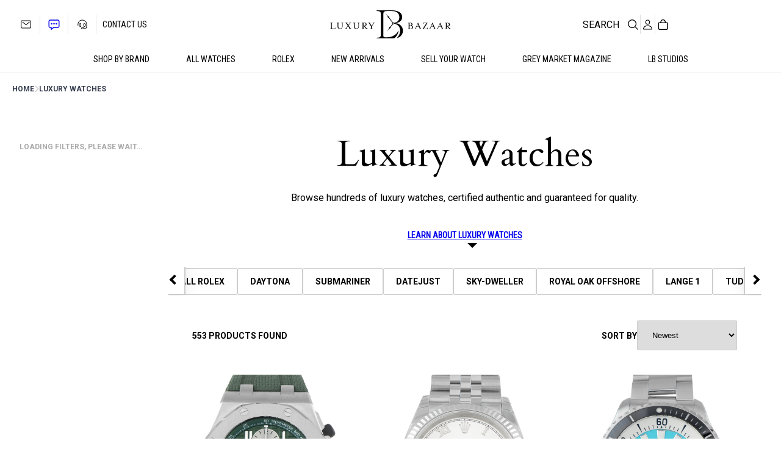

--- FILE ---
content_type: text/html; charset=UTF-8
request_url: https://www.luxurybazaar.com/watches/?brand_collection=7723%2C8105%2C8484%2C8669
body_size: 63653
content:
<!DOCTYPE html>
<html lang="en-US">
<head>
	<meta charset="UTF-8" />
	<link rel="preconnect" href="https://fonts.googleapis.com"><link rel="preconnect" href="https://fonts.gstatic.com" crossorigin><meta name="viewport" content="width=device-width, initial-scale=1" />
<meta name='robots' content='index, follow, max-image-preview:large, max-snippet:-1, max-video-preview:-1' />
<script id="cookie-law-info-gcm-var-js" type="6414f3a092d8316e80cf8db9-text/javascript">
var _ckyGcm = {"status":true,"default_settings":[{"analytics":"denied","advertisement":"denied","functional":"denied","necessary":"granted","ad_user_data":"denied","ad_personalization":"denied","regions":"All"}],"wait_for_update":2000,"url_passthrough":false,"ads_data_redaction":false};
</script>
<script id="cookie-law-info-gcm-js" type="6414f3a092d8316e80cf8db9-text/javascript" src="https://www.luxurybazaar.com/wp-content/plugins/cookie-law-info/lite/frontend/js/gcm.min.js"></script>
<script id="cookieyes" type="6414f3a092d8316e80cf8db9-text/javascript" src="https://cdn-cookieyes.com/client_data/f8c4f7fd1cb04ff9686a5ae4/script.js"></script>	<!-- Start VWO Common Smartcode -->
	<script type="6414f3a092d8316e80cf8db9-text/javascript">
		var _vwo_clicks = 10;
	</script>
	<!-- End VWO Common Smartcode -->
		<!-- Start VWO Async SmartCode -->
	<link rel="preconnect" href="https://dev.visualwebsiteoptimizer.com" />
	<script type="6414f3a092d8316e80cf8db9-text/javascript" id='vwoCode'>
	/* Fix: wp-rocket (application/ld+json) */
	window._vwo_code || (function () {
	var account_id=965216, // replace 1 with ${accountId} in release string
	version=2.1,
	settings_tolerance=2000,
	library_tolerance=2500,
	use_existing_jquery=false,
	hide_element='body',
	hide_element_style = 'opacity:0 !important;filter:alpha(opacity=0) !important;background:none !important;transition:none !important;',
	/* DO NOT EDIT BELOW THIS LINE */
	f=false,w=window,d=document,v=d.querySelector('#vwoCode'),cK='_vwo_'+account_id+'_settings',cc={};try{var c=JSON.parse(localStorage.getItem('_vwo_'+account_id+'_config'));cc=c&&typeof c==='object'?c:{}}catch(e){}var stT=cc.stT==='session'?w.sessionStorage:w.localStorage;code={use_existing_jquery:function(){return typeof use_existing_jquery!=='undefined'?use_existing_jquery:undefined},library_tolerance:function(){return typeof library_tolerance!=='undefined'?library_tolerance:undefined},settings_tolerance:function(){return cc.sT||settings_tolerance},hide_element_style:function(){return'{'+(cc.hES||hide_element_style)+'}'},hide_element:function(){if(performance.getEntriesByName('first-contentful-paint')[0]){return''}return typeof cc.hE==='string'?cc.hE:hide_element},getVersion:function(){return version},finish:function(e){if(!f){f=true;var t=d.getElementById('_vis_opt_path_hides');if(t)t.parentNode.removeChild(t);if(e)(new Image).src='https://dev.visualwebsiteoptimizer.com/ee.gif?a='+account_id+e}},finished:function(){return f},addScript:function(e){var t=d.createElement('script');t.type='text/javascript';if(e.src){t.src=e.src}else{t.text=e.text}d.getElementsByTagName('head')[0].appendChild(t)},load:function(e,t){var i=this.getSettings(),n=d.createElement('script'),r=this;t=t||{};if(i){n.textContent=i;d.getElementsByTagName('head')[0].appendChild(n);if(!w.VWO||VWO.caE){stT.removeItem(cK);r.load(e)}}else{var o=new XMLHttpRequest;o.open('GET',e,true);o.withCredentials=!t.dSC;o.responseType=t.responseType||'text';o.onload=function(){if(t.onloadCb){return t.onloadCb(o,e)}if(o.status===200||o.status===304){_vwo_code.addScript({text:o.responseText})}else{_vwo_code.finish('&e=loading_failure:'+e)}};o.onerror=function(){if(t.onerrorCb){return t.onerrorCb(e)}_vwo_code.finish('&e=loading_failure:'+e)};o.send()}},getSettings:function(){try{var e=stT.getItem(cK);if(!e){return}e=JSON.parse(e);if(Date.now()>e.e){stT.removeItem(cK);return}return e.s}catch(e){return}},init:function(){if(d.URL.indexOf('__vwo_disable__')>-1)return;var e=this.settings_tolerance();w._vwo_settings_timer=setTimeout(function(){_vwo_code.finish();stT.removeItem(cK)},e);var t;if(this.hide_element()!=='body'){t=d.createElement('style');var i=this.hide_element(),n=i?i+this.hide_element_style():'',r=d.getElementsByTagName('head')[0];t.setAttribute('id','_vis_opt_path_hides');v&&t.setAttribute('nonce',v.nonce);t.setAttribute('type','text/css');if(t.styleSheet)t.styleSheet.cssText=n;else t.appendChild(d.createTextNode(n));r.appendChild(t)}else{t=d.getElementsByTagName('head')[0];var n=d.createElement('div');n.style.cssText='z-index: 2147483647 !important;position: fixed !important;left: 0 !important;top: 0 !important;width: 100% !important;height: 100% !important;background: white !important;';n.setAttribute('id','_vis_opt_path_hides');n.classList.add('_vis_hide_layer');t.parentNode.insertBefore(n,t.nextSibling)}var o='https://dev.visualwebsiteoptimizer.com/j.php?a='+account_id+'&u='+encodeURIComponent(d.URL)+'&vn='+version;if(w.location.search.indexOf('_vwo_xhr')!==-1){this.addScript({src:o})}else{this.load(o+'&x=true')}}};w._vwo_code=code;code.init();})();
	</script>
	<!-- End VWO Async SmartCode -->
	
	<!-- This site is optimized with the Yoast SEO Premium plugin v24.4 (Yoast SEO v24.4) - https://yoast.com/wordpress/plugins/seo/ -->
	<meta name="description" content="Browse our vast selection of luxury timepieces from the best brands on the market. We specialize in Rolex, Audemars Piguet, Patek Philippe, A Lange &amp; Sohne, Richard Mille, Bvlgari and more. Buy from the world&#039;s best pre-owned luxury watch dealer." />
	<link rel="canonical" href="https://www.luxurybazaar.com/watches/" />
	<meta property="og:locale" content="en_US" />
	<meta property="og:type" content="article" />
	<meta property="og:title" content="Luxury Watches" />
	<meta property="og:description" content="Browse our vast selection of luxury timepieces from the best brands on the market. We specialize in Rolex, Audemars Piguet, Patek Philippe, A Lange &amp; Sohne, Richard Mille, Bvlgari and more. Buy from the world&#039;s best pre-owned luxury watch dealer." />
	<meta property="og:url" content="https://www.luxurybazaar.com/watches/" />
	<meta property="og:site_name" content="Luxury Bazaar" />
	<meta property="article:publisher" content="https://www.facebook.com/Luxurybazaar/" />
	<meta property="article:modified_time" content="2025-05-13T14:34:17+00:00" />
	<meta name="twitter:card" content="summary_large_image" />
	<meta name="twitter:site" content="@luxurybazaar" />
	<meta name="twitter:label1" content="Est. reading time" />
	<meta name="twitter:data1" content="3 minutes" />
	<script type="application/ld+json" class="yoast-schema-graph">{"@context":"https://schema.org","@graph":[{"@type":["WebPage","CollectionPage"],"@id":"https://www.luxurybazaar.com/watches/","url":"https://www.luxurybazaar.com/watches/","name":"Luxury Watches: Buy Luxury Watches for Men, Women","isPartOf":{"@id":"https://www.luxurybazaar.com/#website"},"datePublished":"2023-03-22T20:35:34+00:00","dateModified":"2025-05-13T14:34:17+00:00","description":"Browse our vast selection of luxury timepieces from the best brands on the market. We specialize in Rolex, Audemars Piguet, Patek Philippe, A Lange & Sohne, Richard Mille, Bvlgari and more. Buy from the world's best pre-owned luxury watch dealer.","breadcrumb":{"@id":"https://www.luxurybazaar.com/watches/#breadcrumb"},"inLanguage":"en-US"},{"@type":"BreadcrumbList","@id":"https://www.luxurybazaar.com/watches/#breadcrumb","itemListElement":[{"@type":"ListItem","position":1,"name":"Home","item":"https://www.luxurybazaar.com/"},{"@type":"ListItem","position":2,"name":"Luxury Watches"}]},{"@type":"WebSite","@id":"https://www.luxurybazaar.com/#website","url":"https://www.luxurybazaar.com/","name":"Luxury Bazaar","description":"","publisher":{"@id":"https://www.luxurybazaar.com/#organization"},"potentialAction":[{"@type":"SearchAction","target":{"@type":"EntryPoint","urlTemplate":"https://www.luxurybazaar.com/?s={search_term_string}"},"query-input":{"@type":"PropertyValueSpecification","valueRequired":true,"valueName":"search_term_string"}}],"inLanguage":"en-US"},{"@type":"Organization","@id":"https://www.luxurybazaar.com/#organization","name":"Luxury Bazaar","url":"https://www.luxurybazaar.com/","logo":{"@type":"ImageObject","inLanguage":"en-US","@id":"https://www.luxurybazaar.com/#/schema/logo/image/","url":"https://www.luxurybazaar.com/cdn/uploads/2023/03/lb-logo.png","contentUrl":"https://www.luxurybazaar.com/cdn/uploads/2023/03/lb-logo.png","width":2327,"height":546,"caption":"Luxury Bazaar"},"image":{"@id":"https://www.luxurybazaar.com/#/schema/logo/image/"},"sameAs":["https://www.facebook.com/Luxurybazaar/","https://x.com/luxurybazaar","https://www.instagram.com/luxurybazaarofficial/","https://www.youtube.com/@LuxuryBazaar"]}]}</script>
	<!-- / Yoast SEO Premium plugin. -->


<title>Luxury Watches: Buy Luxury Watches for Men, Women</title>
<link rel='dns-prefetch' href='//challenges.cloudflare.com' />
<link rel='dns-prefetch' href='//static.zdassets.com' />
<link rel='dns-prefetch' href='//r1-t.trackedlink.net' />
<link rel='dns-prefetch' href='//a.omappapi.com' />
<link rel='dns-prefetch' href='//fonts.googleapis.com' />
<link href='https://imagedelivery.net' rel='preconnect' />
<link href='https://fonts.gstatic.com' crossorigin rel='preconnect' />
<link rel="alternate" type="application/rss+xml" title="Luxury Bazaar &raquo; Feed" href="https://www.luxurybazaar.com/feed/" />
<link rel="alternate" type="application/rss+xml" title="Luxury Bazaar &raquo; Comments Feed" href="https://www.luxurybazaar.com/comments/feed/" />
<link rel="alternate" title="oEmbed (JSON)" type="application/json+oembed" href="https://www.luxurybazaar.com/wp-json/oembed/1.0/embed?url=https%3A%2F%2Fwww.luxurybazaar.com%2Fwatches%2F" />
<link rel="alternate" title="oEmbed (XML)" type="text/xml+oembed" href="https://www.luxurybazaar.com/wp-json/oembed/1.0/embed?url=https%3A%2F%2Fwww.luxurybazaar.com%2Fwatches%2F&#038;format=xml" />
<style id='wp-img-auto-sizes-contain-inline-css'>
img:is([sizes=auto i],[sizes^="auto," i]){contain-intrinsic-size:3000px 1500px}
/*# sourceURL=wp-img-auto-sizes-contain-inline-css */
</style>
<link rel='stylesheet' id='dashicons-css' href='https://www.luxurybazaar.com/wp-includes/css/dashicons.min.css?ver=6.9' media='all' />
<link rel='stylesheet' id='thickbox-css' href='https://www.luxurybazaar.com/wp-includes/js/thickbox/thickbox.css?ver=6.9' media='all' />
<style id='wp-block-heading-inline-css'>
h1:where(.wp-block-heading).has-background,h2:where(.wp-block-heading).has-background,h3:where(.wp-block-heading).has-background,h4:where(.wp-block-heading).has-background,h5:where(.wp-block-heading).has-background,h6:where(.wp-block-heading).has-background{padding:1.25em 2.375em}h1.has-text-align-left[style*=writing-mode]:where([style*=vertical-lr]),h1.has-text-align-right[style*=writing-mode]:where([style*=vertical-rl]),h2.has-text-align-left[style*=writing-mode]:where([style*=vertical-lr]),h2.has-text-align-right[style*=writing-mode]:where([style*=vertical-rl]),h3.has-text-align-left[style*=writing-mode]:where([style*=vertical-lr]),h3.has-text-align-right[style*=writing-mode]:where([style*=vertical-rl]),h4.has-text-align-left[style*=writing-mode]:where([style*=vertical-lr]),h4.has-text-align-right[style*=writing-mode]:where([style*=vertical-rl]),h5.has-text-align-left[style*=writing-mode]:where([style*=vertical-lr]),h5.has-text-align-right[style*=writing-mode]:where([style*=vertical-rl]),h6.has-text-align-left[style*=writing-mode]:where([style*=vertical-lr]),h6.has-text-align-right[style*=writing-mode]:where([style*=vertical-rl]){rotate:180deg}
/*# sourceURL=https://www.luxurybazaar.com/wp-includes/blocks/heading/style.min.css */
</style>
<style id='wp-block-paragraph-inline-css'>
.is-small-text{font-size:.875em}.is-regular-text{font-size:1em}.is-large-text{font-size:2.25em}.is-larger-text{font-size:3em}.has-drop-cap:not(:focus):first-letter{float:left;font-size:8.4em;font-style:normal;font-weight:100;line-height:.68;margin:.05em .1em 0 0;text-transform:uppercase}body.rtl .has-drop-cap:not(:focus):first-letter{float:none;margin-left:.1em}p.has-drop-cap.has-background{overflow:hidden}:root :where(p.has-background){padding:1.25em 2.375em}:where(p.has-text-color:not(.has-link-color)) a{color:inherit}p.has-text-align-left[style*="writing-mode:vertical-lr"],p.has-text-align-right[style*="writing-mode:vertical-rl"]{rotate:180deg}
/*# sourceURL=https://www.luxurybazaar.com/wp-includes/blocks/paragraph/style.min.css */
</style>
<style id='wp-block-navigation-link-inline-css'>
.wp-block-navigation .wp-block-navigation-item__label{overflow-wrap:break-word}.wp-block-navigation .wp-block-navigation-item__description{display:none}.link-ui-tools{outline:1px solid #f0f0f0;padding:8px}.link-ui-block-inserter{padding-top:8px}.link-ui-block-inserter__back{margin-left:8px;text-transform:uppercase}
/*# sourceURL=https://www.luxurybazaar.com/wp-includes/blocks/navigation-link/style.min.css */
</style>
<link rel='stylesheet' id='wp-block-navigation-css' href='https://www.luxurybazaar.com/wp-includes/blocks/navigation/style.min.css?ver=6.9' media='all' />
<style id='wp-block-columns-inline-css'>
.wp-block-columns{box-sizing:border-box;display:flex;flex-wrap:wrap!important}@media (min-width:782px){.wp-block-columns{flex-wrap:nowrap!important}}.wp-block-columns{align-items:normal!important}.wp-block-columns.are-vertically-aligned-top{align-items:flex-start}.wp-block-columns.are-vertically-aligned-center{align-items:center}.wp-block-columns.are-vertically-aligned-bottom{align-items:flex-end}@media (max-width:781px){.wp-block-columns:not(.is-not-stacked-on-mobile)>.wp-block-column{flex-basis:100%!important}}@media (min-width:782px){.wp-block-columns:not(.is-not-stacked-on-mobile)>.wp-block-column{flex-basis:0;flex-grow:1}.wp-block-columns:not(.is-not-stacked-on-mobile)>.wp-block-column[style*=flex-basis]{flex-grow:0}}.wp-block-columns.is-not-stacked-on-mobile{flex-wrap:nowrap!important}.wp-block-columns.is-not-stacked-on-mobile>.wp-block-column{flex-basis:0;flex-grow:1}.wp-block-columns.is-not-stacked-on-mobile>.wp-block-column[style*=flex-basis]{flex-grow:0}:where(.wp-block-columns){margin-bottom:1.75em}:where(.wp-block-columns.has-background){padding:1.25em 2.375em}.wp-block-column{flex-grow:1;min-width:0;overflow-wrap:break-word;word-break:break-word}.wp-block-column.is-vertically-aligned-top{align-self:flex-start}.wp-block-column.is-vertically-aligned-center{align-self:center}.wp-block-column.is-vertically-aligned-bottom{align-self:flex-end}.wp-block-column.is-vertically-aligned-stretch{align-self:stretch}.wp-block-column.is-vertically-aligned-bottom,.wp-block-column.is-vertically-aligned-center,.wp-block-column.is-vertically-aligned-top{width:100%}
/*# sourceURL=https://www.luxurybazaar.com/wp-includes/blocks/columns/style.min.css */
</style>
<style id='wp-block-group-inline-css'>
.wp-block-group{box-sizing:border-box}:where(.wp-block-group.wp-block-group-is-layout-constrained){position:relative}
/*# sourceURL=https://www.luxurybazaar.com/wp-includes/blocks/group/style.min.css */
</style>
<style id='wp-block-spacer-inline-css'>
.wp-block-spacer{clear:both}
/*# sourceURL=https://www.luxurybazaar.com/wp-includes/blocks/spacer/style.min.css */
</style>
<style id='luxurybazaar-product-selection-style-inline-css'>
.wp-block-create-block-luxurybazaar{background-color:#21759b;color:#fff;padding:2px}

/*# sourceURL=https://www.luxurybazaar.com/wp-content/plugins/luxurybazaar/build/product-selection/style-index.css */
</style>
<style id='wp-block-image-inline-css'>
.wp-block-image>a,.wp-block-image>figure>a{display:inline-block}.wp-block-image img{box-sizing:border-box;height:auto;max-width:100%;vertical-align:bottom}@media not (prefers-reduced-motion){.wp-block-image img.hide{visibility:hidden}.wp-block-image img.show{animation:show-content-image .4s}}.wp-block-image[style*=border-radius] img,.wp-block-image[style*=border-radius]>a{border-radius:inherit}.wp-block-image.has-custom-border img{box-sizing:border-box}.wp-block-image.aligncenter{text-align:center}.wp-block-image.alignfull>a,.wp-block-image.alignwide>a{width:100%}.wp-block-image.alignfull img,.wp-block-image.alignwide img{height:auto;width:100%}.wp-block-image .aligncenter,.wp-block-image .alignleft,.wp-block-image .alignright,.wp-block-image.aligncenter,.wp-block-image.alignleft,.wp-block-image.alignright{display:table}.wp-block-image .aligncenter>figcaption,.wp-block-image .alignleft>figcaption,.wp-block-image .alignright>figcaption,.wp-block-image.aligncenter>figcaption,.wp-block-image.alignleft>figcaption,.wp-block-image.alignright>figcaption{caption-side:bottom;display:table-caption}.wp-block-image .alignleft{float:left;margin:.5em 1em .5em 0}.wp-block-image .alignright{float:right;margin:.5em 0 .5em 1em}.wp-block-image .aligncenter{margin-left:auto;margin-right:auto}.wp-block-image :where(figcaption){margin-bottom:1em;margin-top:.5em}.wp-block-image.is-style-circle-mask img{border-radius:9999px}@supports ((-webkit-mask-image:none) or (mask-image:none)) or (-webkit-mask-image:none){.wp-block-image.is-style-circle-mask img{border-radius:0;-webkit-mask-image:url('data:image/svg+xml;utf8,<svg viewBox="0 0 100 100" xmlns="http://www.w3.org/2000/svg"><circle cx="50" cy="50" r="50"/></svg>');mask-image:url('data:image/svg+xml;utf8,<svg viewBox="0 0 100 100" xmlns="http://www.w3.org/2000/svg"><circle cx="50" cy="50" r="50"/></svg>');mask-mode:alpha;-webkit-mask-position:center;mask-position:center;-webkit-mask-repeat:no-repeat;mask-repeat:no-repeat;-webkit-mask-size:contain;mask-size:contain}}:root :where(.wp-block-image.is-style-rounded img,.wp-block-image .is-style-rounded img){border-radius:9999px}.wp-block-image figure{margin:0}.wp-lightbox-container{display:flex;flex-direction:column;position:relative}.wp-lightbox-container img{cursor:zoom-in}.wp-lightbox-container img:hover+button{opacity:1}.wp-lightbox-container button{align-items:center;backdrop-filter:blur(16px) saturate(180%);background-color:#5a5a5a40;border:none;border-radius:4px;cursor:zoom-in;display:flex;height:20px;justify-content:center;opacity:0;padding:0;position:absolute;right:16px;text-align:center;top:16px;width:20px;z-index:100}@media not (prefers-reduced-motion){.wp-lightbox-container button{transition:opacity .2s ease}}.wp-lightbox-container button:focus-visible{outline:3px auto #5a5a5a40;outline:3px auto -webkit-focus-ring-color;outline-offset:3px}.wp-lightbox-container button:hover{cursor:pointer;opacity:1}.wp-lightbox-container button:focus{opacity:1}.wp-lightbox-container button:focus,.wp-lightbox-container button:hover,.wp-lightbox-container button:not(:hover):not(:active):not(.has-background){background-color:#5a5a5a40;border:none}.wp-lightbox-overlay{box-sizing:border-box;cursor:zoom-out;height:100vh;left:0;overflow:hidden;position:fixed;top:0;visibility:hidden;width:100%;z-index:100000}.wp-lightbox-overlay .close-button{align-items:center;cursor:pointer;display:flex;justify-content:center;min-height:40px;min-width:40px;padding:0;position:absolute;right:calc(env(safe-area-inset-right) + 16px);top:calc(env(safe-area-inset-top) + 16px);z-index:5000000}.wp-lightbox-overlay .close-button:focus,.wp-lightbox-overlay .close-button:hover,.wp-lightbox-overlay .close-button:not(:hover):not(:active):not(.has-background){background:none;border:none}.wp-lightbox-overlay .lightbox-image-container{height:var(--wp--lightbox-container-height);left:50%;overflow:hidden;position:absolute;top:50%;transform:translate(-50%,-50%);transform-origin:top left;width:var(--wp--lightbox-container-width);z-index:9999999999}.wp-lightbox-overlay .wp-block-image{align-items:center;box-sizing:border-box;display:flex;height:100%;justify-content:center;margin:0;position:relative;transform-origin:0 0;width:100%;z-index:3000000}.wp-lightbox-overlay .wp-block-image img{height:var(--wp--lightbox-image-height);min-height:var(--wp--lightbox-image-height);min-width:var(--wp--lightbox-image-width);width:var(--wp--lightbox-image-width)}.wp-lightbox-overlay .wp-block-image figcaption{display:none}.wp-lightbox-overlay button{background:none;border:none}.wp-lightbox-overlay .scrim{background-color:#fff;height:100%;opacity:.9;position:absolute;width:100%;z-index:2000000}.wp-lightbox-overlay.active{visibility:visible}@media not (prefers-reduced-motion){.wp-lightbox-overlay.active{animation:turn-on-visibility .25s both}.wp-lightbox-overlay.active img{animation:turn-on-visibility .35s both}.wp-lightbox-overlay.show-closing-animation:not(.active){animation:turn-off-visibility .35s both}.wp-lightbox-overlay.show-closing-animation:not(.active) img{animation:turn-off-visibility .25s both}.wp-lightbox-overlay.zoom.active{animation:none;opacity:1;visibility:visible}.wp-lightbox-overlay.zoom.active .lightbox-image-container{animation:lightbox-zoom-in .4s}.wp-lightbox-overlay.zoom.active .lightbox-image-container img{animation:none}.wp-lightbox-overlay.zoom.active .scrim{animation:turn-on-visibility .4s forwards}.wp-lightbox-overlay.zoom.show-closing-animation:not(.active){animation:none}.wp-lightbox-overlay.zoom.show-closing-animation:not(.active) .lightbox-image-container{animation:lightbox-zoom-out .4s}.wp-lightbox-overlay.zoom.show-closing-animation:not(.active) .lightbox-image-container img{animation:none}.wp-lightbox-overlay.zoom.show-closing-animation:not(.active) .scrim{animation:turn-off-visibility .4s forwards}}@keyframes show-content-image{0%{visibility:hidden}99%{visibility:hidden}to{visibility:visible}}@keyframes turn-on-visibility{0%{opacity:0}to{opacity:1}}@keyframes turn-off-visibility{0%{opacity:1;visibility:visible}99%{opacity:0;visibility:visible}to{opacity:0;visibility:hidden}}@keyframes lightbox-zoom-in{0%{transform:translate(calc((-100vw + var(--wp--lightbox-scrollbar-width))/2 + var(--wp--lightbox-initial-left-position)),calc(-50vh + var(--wp--lightbox-initial-top-position))) scale(var(--wp--lightbox-scale))}to{transform:translate(-50%,-50%) scale(1)}}@keyframes lightbox-zoom-out{0%{transform:translate(-50%,-50%) scale(1);visibility:visible}99%{visibility:visible}to{transform:translate(calc((-100vw + var(--wp--lightbox-scrollbar-width))/2 + var(--wp--lightbox-initial-left-position)),calc(-50vh + var(--wp--lightbox-initial-top-position))) scale(var(--wp--lightbox-scale));visibility:hidden}}
/*# sourceURL=https://www.luxurybazaar.com/wp-includes/blocks/image/style.min.css */
</style>
<style id='luxurybazaar-breadcrumb-style-inline-css'>
.wp-block-create-block-luxurybazaar{background-color:#21759b;color:#fff;padding:2px}

/*# sourceURL=https://www.luxurybazaar.com/wp-content/plugins/luxurybazaar/build/breadcrumb/style-index.css */
</style>
<style id='luxurybazaar-product-filter-style-inline-css'>
.wp-block-create-block-luxurybazaar{background-color:#21759b;color:#fff;padding:2px}

/*# sourceURL=https://www.luxurybazaar.com/wp-content/plugins/luxurybazaar/build/product-filter/style-index.css */
</style>
<style id='wp-block-post-title-inline-css'>
.wp-block-post-title{box-sizing:border-box;word-break:break-word}.wp-block-post-title :where(a){display:inline-block;font-family:inherit;font-size:inherit;font-style:inherit;font-weight:inherit;letter-spacing:inherit;line-height:inherit;text-decoration:inherit}
/*# sourceURL=https://www.luxurybazaar.com/wp-includes/blocks/post-title/style.min.css */
</style>
<style id='wp-block-pullquote-inline-css'>
.wp-block-pullquote{box-sizing:border-box;margin:0 0 1em;overflow-wrap:break-word;padding:4em 0;text-align:center}.wp-block-pullquote blockquote,.wp-block-pullquote p{color:inherit}.wp-block-pullquote blockquote{margin:0}.wp-block-pullquote p{margin-top:0}.wp-block-pullquote p:last-child{margin-bottom:0}.wp-block-pullquote.alignleft,.wp-block-pullquote.alignright{max-width:420px}.wp-block-pullquote cite,.wp-block-pullquote footer{position:relative}.wp-block-pullquote .has-text-color a{color:inherit}.wp-block-pullquote.has-text-align-left blockquote{text-align:left}.wp-block-pullquote.has-text-align-right blockquote{text-align:right}.wp-block-pullquote.has-text-align-center blockquote{text-align:center}.wp-block-pullquote.is-style-solid-color{border:none}.wp-block-pullquote.is-style-solid-color blockquote{margin-left:auto;margin-right:auto;max-width:60%}.wp-block-pullquote.is-style-solid-color blockquote p{font-size:2em;margin-bottom:0;margin-top:0}.wp-block-pullquote.is-style-solid-color blockquote cite{font-style:normal;text-transform:none}.wp-block-pullquote :where(cite){color:inherit;display:block}
/*# sourceURL=https://www.luxurybazaar.com/wp-includes/blocks/pullquote/style.min.css */
</style>
<style id='luxurybazaar-grey-market-article-style-inline-css'>
.wp-block-create-block-luxurybazaar{background-color:#21759b;color:#fff;padding:2px}

/*# sourceURL=https://www.luxurybazaar.com/wp-content/plugins/luxurybazaar/build/grey-market-article/style-index.css */
</style>
<style id='luxurybazaar-brand-children-style-inline-css'>
.wp-block-create-block-luxurybazaar{background-color:#21759b;color:#fff;padding:2px}

/*# sourceURL=https://www.luxurybazaar.com/wp-content/plugins/luxurybazaar/build/brand-children/style-index.css */
</style>
<style id='luxurybazaar-brand-query-style-inline-css'>
.wp-block-create-block-luxurybazaar{background-color:#21759b;color:#fff;padding:2px}

/*# sourceURL=https://www.luxurybazaar.com/wp-content/plugins/luxurybazaar/build/brand-query/style-index.css */
</style>
<style id='luxurybazaar-contact-form-style-inline-css'>
.wp-block-create-block-luxurybazaar{background-color:#21759b;color:#fff;padding:2px}

/*# sourceURL=https://www.luxurybazaar.com/wp-content/plugins/luxurybazaar/build/contact-form/style-index.css */
</style>
<link rel='stylesheet' id='wp-block-cover-css' href='https://www.luxurybazaar.com/wp-includes/blocks/cover/style.min.css?ver=6.9' media='all' />
<style id='wp-block-post-content-inline-css'>
.wp-block-post-content{display:flow-root}
/*# sourceURL=https://www.luxurybazaar.com/wp-includes/blocks/post-content/style.min.css */
</style>
<style id='luxurybazaar-newsletter-style-inline-css'>
.wp-block-create-block-luxurybazaar{background-color:#21759b;color:#fff;padding:2px}

/*# sourceURL=https://www.luxurybazaar.com/wp-content/plugins/luxurybazaar/build/newsletter/style-index.css */
</style>
<style id='wp-block-separator-inline-css'>
@charset "UTF-8";.wp-block-separator{border:none;border-top:2px solid}:root :where(.wp-block-separator.is-style-dots){height:auto;line-height:1;text-align:center}:root :where(.wp-block-separator.is-style-dots):before{color:currentColor;content:"···";font-family:serif;font-size:1.5em;letter-spacing:2em;padding-left:2em}.wp-block-separator.is-style-dots{background:none!important;border:none!important}
/*# sourceURL=https://www.luxurybazaar.com/wp-includes/blocks/separator/style.min.css */
</style>
<style id='wp-block-social-links-inline-css'>
.wp-block-social-links{background:none;box-sizing:border-box;margin-left:0;padding-left:0;padding-right:0;text-indent:0}.wp-block-social-links .wp-social-link a,.wp-block-social-links .wp-social-link a:hover{border-bottom:0;box-shadow:none;text-decoration:none}.wp-block-social-links .wp-social-link svg{height:1em;width:1em}.wp-block-social-links .wp-social-link span:not(.screen-reader-text){font-size:.65em;margin-left:.5em;margin-right:.5em}.wp-block-social-links.has-small-icon-size{font-size:16px}.wp-block-social-links,.wp-block-social-links.has-normal-icon-size{font-size:24px}.wp-block-social-links.has-large-icon-size{font-size:36px}.wp-block-social-links.has-huge-icon-size{font-size:48px}.wp-block-social-links.aligncenter{display:flex;justify-content:center}.wp-block-social-links.alignright{justify-content:flex-end}.wp-block-social-link{border-radius:9999px;display:block}@media not (prefers-reduced-motion){.wp-block-social-link{transition:transform .1s ease}}.wp-block-social-link{height:auto}.wp-block-social-link a{align-items:center;display:flex;line-height:0}.wp-block-social-link:hover{transform:scale(1.1)}.wp-block-social-links .wp-block-social-link.wp-social-link{display:inline-block;margin:0;padding:0}.wp-block-social-links .wp-block-social-link.wp-social-link .wp-block-social-link-anchor,.wp-block-social-links .wp-block-social-link.wp-social-link .wp-block-social-link-anchor svg,.wp-block-social-links .wp-block-social-link.wp-social-link .wp-block-social-link-anchor:active,.wp-block-social-links .wp-block-social-link.wp-social-link .wp-block-social-link-anchor:hover,.wp-block-social-links .wp-block-social-link.wp-social-link .wp-block-social-link-anchor:visited{color:currentColor;fill:currentColor}:where(.wp-block-social-links:not(.is-style-logos-only)) .wp-social-link{background-color:#f0f0f0;color:#444}:where(.wp-block-social-links:not(.is-style-logos-only)) .wp-social-link-amazon{background-color:#f90;color:#fff}:where(.wp-block-social-links:not(.is-style-logos-only)) .wp-social-link-bandcamp{background-color:#1ea0c3;color:#fff}:where(.wp-block-social-links:not(.is-style-logos-only)) .wp-social-link-behance{background-color:#0757fe;color:#fff}:where(.wp-block-social-links:not(.is-style-logos-only)) .wp-social-link-bluesky{background-color:#0a7aff;color:#fff}:where(.wp-block-social-links:not(.is-style-logos-only)) .wp-social-link-codepen{background-color:#1e1f26;color:#fff}:where(.wp-block-social-links:not(.is-style-logos-only)) .wp-social-link-deviantart{background-color:#02e49b;color:#fff}:where(.wp-block-social-links:not(.is-style-logos-only)) .wp-social-link-discord{background-color:#5865f2;color:#fff}:where(.wp-block-social-links:not(.is-style-logos-only)) .wp-social-link-dribbble{background-color:#e94c89;color:#fff}:where(.wp-block-social-links:not(.is-style-logos-only)) .wp-social-link-dropbox{background-color:#4280ff;color:#fff}:where(.wp-block-social-links:not(.is-style-logos-only)) .wp-social-link-etsy{background-color:#f45800;color:#fff}:where(.wp-block-social-links:not(.is-style-logos-only)) .wp-social-link-facebook{background-color:#0866ff;color:#fff}:where(.wp-block-social-links:not(.is-style-logos-only)) .wp-social-link-fivehundredpx{background-color:#000;color:#fff}:where(.wp-block-social-links:not(.is-style-logos-only)) .wp-social-link-flickr{background-color:#0461dd;color:#fff}:where(.wp-block-social-links:not(.is-style-logos-only)) .wp-social-link-foursquare{background-color:#e65678;color:#fff}:where(.wp-block-social-links:not(.is-style-logos-only)) .wp-social-link-github{background-color:#24292d;color:#fff}:where(.wp-block-social-links:not(.is-style-logos-only)) .wp-social-link-goodreads{background-color:#eceadd;color:#382110}:where(.wp-block-social-links:not(.is-style-logos-only)) .wp-social-link-google{background-color:#ea4434;color:#fff}:where(.wp-block-social-links:not(.is-style-logos-only)) .wp-social-link-gravatar{background-color:#1d4fc4;color:#fff}:where(.wp-block-social-links:not(.is-style-logos-only)) .wp-social-link-instagram{background-color:#f00075;color:#fff}:where(.wp-block-social-links:not(.is-style-logos-only)) .wp-social-link-lastfm{background-color:#e21b24;color:#fff}:where(.wp-block-social-links:not(.is-style-logos-only)) .wp-social-link-linkedin{background-color:#0d66c2;color:#fff}:where(.wp-block-social-links:not(.is-style-logos-only)) .wp-social-link-mastodon{background-color:#3288d4;color:#fff}:where(.wp-block-social-links:not(.is-style-logos-only)) .wp-social-link-medium{background-color:#000;color:#fff}:where(.wp-block-social-links:not(.is-style-logos-only)) .wp-social-link-meetup{background-color:#f6405f;color:#fff}:where(.wp-block-social-links:not(.is-style-logos-only)) .wp-social-link-patreon{background-color:#000;color:#fff}:where(.wp-block-social-links:not(.is-style-logos-only)) .wp-social-link-pinterest{background-color:#e60122;color:#fff}:where(.wp-block-social-links:not(.is-style-logos-only)) .wp-social-link-pocket{background-color:#ef4155;color:#fff}:where(.wp-block-social-links:not(.is-style-logos-only)) .wp-social-link-reddit{background-color:#ff4500;color:#fff}:where(.wp-block-social-links:not(.is-style-logos-only)) .wp-social-link-skype{background-color:#0478d7;color:#fff}:where(.wp-block-social-links:not(.is-style-logos-only)) .wp-social-link-snapchat{background-color:#fefc00;color:#fff;stroke:#000}:where(.wp-block-social-links:not(.is-style-logos-only)) .wp-social-link-soundcloud{background-color:#ff5600;color:#fff}:where(.wp-block-social-links:not(.is-style-logos-only)) .wp-social-link-spotify{background-color:#1bd760;color:#fff}:where(.wp-block-social-links:not(.is-style-logos-only)) .wp-social-link-telegram{background-color:#2aabee;color:#fff}:where(.wp-block-social-links:not(.is-style-logos-only)) .wp-social-link-threads{background-color:#000;color:#fff}:where(.wp-block-social-links:not(.is-style-logos-only)) .wp-social-link-tiktok{background-color:#000;color:#fff}:where(.wp-block-social-links:not(.is-style-logos-only)) .wp-social-link-tumblr{background-color:#011835;color:#fff}:where(.wp-block-social-links:not(.is-style-logos-only)) .wp-social-link-twitch{background-color:#6440a4;color:#fff}:where(.wp-block-social-links:not(.is-style-logos-only)) .wp-social-link-twitter{background-color:#1da1f2;color:#fff}:where(.wp-block-social-links:not(.is-style-logos-only)) .wp-social-link-vimeo{background-color:#1eb7ea;color:#fff}:where(.wp-block-social-links:not(.is-style-logos-only)) .wp-social-link-vk{background-color:#4680c2;color:#fff}:where(.wp-block-social-links:not(.is-style-logos-only)) .wp-social-link-wordpress{background-color:#3499cd;color:#fff}:where(.wp-block-social-links:not(.is-style-logos-only)) .wp-social-link-whatsapp{background-color:#25d366;color:#fff}:where(.wp-block-social-links:not(.is-style-logos-only)) .wp-social-link-x{background-color:#000;color:#fff}:where(.wp-block-social-links:not(.is-style-logos-only)) .wp-social-link-yelp{background-color:#d32422;color:#fff}:where(.wp-block-social-links:not(.is-style-logos-only)) .wp-social-link-youtube{background-color:red;color:#fff}:where(.wp-block-social-links.is-style-logos-only) .wp-social-link{background:none}:where(.wp-block-social-links.is-style-logos-only) .wp-social-link svg{height:1.25em;width:1.25em}:where(.wp-block-social-links.is-style-logos-only) .wp-social-link-amazon{color:#f90}:where(.wp-block-social-links.is-style-logos-only) .wp-social-link-bandcamp{color:#1ea0c3}:where(.wp-block-social-links.is-style-logos-only) .wp-social-link-behance{color:#0757fe}:where(.wp-block-social-links.is-style-logos-only) .wp-social-link-bluesky{color:#0a7aff}:where(.wp-block-social-links.is-style-logos-only) .wp-social-link-codepen{color:#1e1f26}:where(.wp-block-social-links.is-style-logos-only) .wp-social-link-deviantart{color:#02e49b}:where(.wp-block-social-links.is-style-logos-only) .wp-social-link-discord{color:#5865f2}:where(.wp-block-social-links.is-style-logos-only) .wp-social-link-dribbble{color:#e94c89}:where(.wp-block-social-links.is-style-logos-only) .wp-social-link-dropbox{color:#4280ff}:where(.wp-block-social-links.is-style-logos-only) .wp-social-link-etsy{color:#f45800}:where(.wp-block-social-links.is-style-logos-only) .wp-social-link-facebook{color:#0866ff}:where(.wp-block-social-links.is-style-logos-only) .wp-social-link-fivehundredpx{color:#000}:where(.wp-block-social-links.is-style-logos-only) .wp-social-link-flickr{color:#0461dd}:where(.wp-block-social-links.is-style-logos-only) .wp-social-link-foursquare{color:#e65678}:where(.wp-block-social-links.is-style-logos-only) .wp-social-link-github{color:#24292d}:where(.wp-block-social-links.is-style-logos-only) .wp-social-link-goodreads{color:#382110}:where(.wp-block-social-links.is-style-logos-only) .wp-social-link-google{color:#ea4434}:where(.wp-block-social-links.is-style-logos-only) .wp-social-link-gravatar{color:#1d4fc4}:where(.wp-block-social-links.is-style-logos-only) .wp-social-link-instagram{color:#f00075}:where(.wp-block-social-links.is-style-logos-only) .wp-social-link-lastfm{color:#e21b24}:where(.wp-block-social-links.is-style-logos-only) .wp-social-link-linkedin{color:#0d66c2}:where(.wp-block-social-links.is-style-logos-only) .wp-social-link-mastodon{color:#3288d4}:where(.wp-block-social-links.is-style-logos-only) .wp-social-link-medium{color:#000}:where(.wp-block-social-links.is-style-logos-only) .wp-social-link-meetup{color:#f6405f}:where(.wp-block-social-links.is-style-logos-only) .wp-social-link-patreon{color:#000}:where(.wp-block-social-links.is-style-logos-only) .wp-social-link-pinterest{color:#e60122}:where(.wp-block-social-links.is-style-logos-only) .wp-social-link-pocket{color:#ef4155}:where(.wp-block-social-links.is-style-logos-only) .wp-social-link-reddit{color:#ff4500}:where(.wp-block-social-links.is-style-logos-only) .wp-social-link-skype{color:#0478d7}:where(.wp-block-social-links.is-style-logos-only) .wp-social-link-snapchat{color:#fff;stroke:#000}:where(.wp-block-social-links.is-style-logos-only) .wp-social-link-soundcloud{color:#ff5600}:where(.wp-block-social-links.is-style-logos-only) .wp-social-link-spotify{color:#1bd760}:where(.wp-block-social-links.is-style-logos-only) .wp-social-link-telegram{color:#2aabee}:where(.wp-block-social-links.is-style-logos-only) .wp-social-link-threads{color:#000}:where(.wp-block-social-links.is-style-logos-only) .wp-social-link-tiktok{color:#000}:where(.wp-block-social-links.is-style-logos-only) .wp-social-link-tumblr{color:#011835}:where(.wp-block-social-links.is-style-logos-only) .wp-social-link-twitch{color:#6440a4}:where(.wp-block-social-links.is-style-logos-only) .wp-social-link-twitter{color:#1da1f2}:where(.wp-block-social-links.is-style-logos-only) .wp-social-link-vimeo{color:#1eb7ea}:where(.wp-block-social-links.is-style-logos-only) .wp-social-link-vk{color:#4680c2}:where(.wp-block-social-links.is-style-logos-only) .wp-social-link-whatsapp{color:#25d366}:where(.wp-block-social-links.is-style-logos-only) .wp-social-link-wordpress{color:#3499cd}:where(.wp-block-social-links.is-style-logos-only) .wp-social-link-x{color:#000}:where(.wp-block-social-links.is-style-logos-only) .wp-social-link-yelp{color:#d32422}:where(.wp-block-social-links.is-style-logos-only) .wp-social-link-youtube{color:red}.wp-block-social-links.is-style-pill-shape .wp-social-link{width:auto}:root :where(.wp-block-social-links .wp-social-link a){padding:.25em}:root :where(.wp-block-social-links.is-style-logos-only .wp-social-link a){padding:0}:root :where(.wp-block-social-links.is-style-pill-shape .wp-social-link a){padding-left:.6666666667em;padding-right:.6666666667em}.wp-block-social-links:not(.has-icon-color):not(.has-icon-background-color) .wp-social-link-snapchat .wp-block-social-link-label{color:#000}
/*# sourceURL=https://www.luxurybazaar.com/wp-includes/blocks/social-links/style.min.css */
</style>
<style id='wp-emoji-styles-inline-css'>

	img.wp-smiley, img.emoji {
		display: inline !important;
		border: none !important;
		box-shadow: none !important;
		height: 1em !important;
		width: 1em !important;
		margin: 0 0.07em !important;
		vertical-align: -0.1em !important;
		background: none !important;
		padding: 0 !important;
	}
/*# sourceURL=wp-emoji-styles-inline-css */
</style>
<style id='wp-block-library-inline-css'>
:root{--wp-block-synced-color:#7a00df;--wp-block-synced-color--rgb:122,0,223;--wp-bound-block-color:var(--wp-block-synced-color);--wp-editor-canvas-background:#ddd;--wp-admin-theme-color:#007cba;--wp-admin-theme-color--rgb:0,124,186;--wp-admin-theme-color-darker-10:#006ba1;--wp-admin-theme-color-darker-10--rgb:0,107,160.5;--wp-admin-theme-color-darker-20:#005a87;--wp-admin-theme-color-darker-20--rgb:0,90,135;--wp-admin-border-width-focus:2px}@media (min-resolution:192dpi){:root{--wp-admin-border-width-focus:1.5px}}.wp-element-button{cursor:pointer}:root .has-very-light-gray-background-color{background-color:#eee}:root .has-very-dark-gray-background-color{background-color:#313131}:root .has-very-light-gray-color{color:#eee}:root .has-very-dark-gray-color{color:#313131}:root .has-vivid-green-cyan-to-vivid-cyan-blue-gradient-background{background:linear-gradient(135deg,#00d084,#0693e3)}:root .has-purple-crush-gradient-background{background:linear-gradient(135deg,#34e2e4,#4721fb 50%,#ab1dfe)}:root .has-hazy-dawn-gradient-background{background:linear-gradient(135deg,#faaca8,#dad0ec)}:root .has-subdued-olive-gradient-background{background:linear-gradient(135deg,#fafae1,#67a671)}:root .has-atomic-cream-gradient-background{background:linear-gradient(135deg,#fdd79a,#004a59)}:root .has-nightshade-gradient-background{background:linear-gradient(135deg,#330968,#31cdcf)}:root .has-midnight-gradient-background{background:linear-gradient(135deg,#020381,#2874fc)}:root{--wp--preset--font-size--normal:16px;--wp--preset--font-size--huge:42px}.has-regular-font-size{font-size:1em}.has-larger-font-size{font-size:2.625em}.has-normal-font-size{font-size:var(--wp--preset--font-size--normal)}.has-huge-font-size{font-size:var(--wp--preset--font-size--huge)}.has-text-align-center{text-align:center}.has-text-align-left{text-align:left}.has-text-align-right{text-align:right}.has-fit-text{white-space:nowrap!important}#end-resizable-editor-section{display:none}.aligncenter{clear:both}.items-justified-left{justify-content:flex-start}.items-justified-center{justify-content:center}.items-justified-right{justify-content:flex-end}.items-justified-space-between{justify-content:space-between}.screen-reader-text{border:0;clip-path:inset(50%);height:1px;margin:-1px;overflow:hidden;padding:0;position:absolute;width:1px;word-wrap:normal!important}.screen-reader-text:focus{background-color:#ddd;clip-path:none;color:#444;display:block;font-size:1em;height:auto;left:5px;line-height:normal;padding:15px 23px 14px;text-decoration:none;top:5px;width:auto;z-index:100000}html :where(.has-border-color){border-style:solid}html :where([style*=border-top-color]){border-top-style:solid}html :where([style*=border-right-color]){border-right-style:solid}html :where([style*=border-bottom-color]){border-bottom-style:solid}html :where([style*=border-left-color]){border-left-style:solid}html :where([style*=border-width]){border-style:solid}html :where([style*=border-top-width]){border-top-style:solid}html :where([style*=border-right-width]){border-right-style:solid}html :where([style*=border-bottom-width]){border-bottom-style:solid}html :where([style*=border-left-width]){border-left-style:solid}html :where(img[class*=wp-image-]){height:auto;max-width:100%}:where(figure){margin:0 0 1em}html :where(.is-position-sticky){--wp-admin--admin-bar--position-offset:var(--wp-admin--admin-bar--height,0px)}@media screen and (max-width:600px){html :where(.is-position-sticky){--wp-admin--admin-bar--position-offset:0px}}
/*# sourceURL=/wp-includes/css/dist/block-library/common.min.css */
</style>
<style id='global-styles-inline-css'>
:root{--wp--preset--aspect-ratio--square: 1;--wp--preset--aspect-ratio--4-3: 4/3;--wp--preset--aspect-ratio--3-4: 3/4;--wp--preset--aspect-ratio--3-2: 3/2;--wp--preset--aspect-ratio--2-3: 2/3;--wp--preset--aspect-ratio--16-9: 16/9;--wp--preset--aspect-ratio--9-16: 9/16;--wp--preset--color--black: #000000;--wp--preset--color--cyan-bluish-gray: #abb8c3;--wp--preset--color--white: #ffffff;--wp--preset--color--pale-pink: #f78da7;--wp--preset--color--vivid-red: #cf2e2e;--wp--preset--color--luminous-vivid-orange: #ff6900;--wp--preset--color--luminous-vivid-amber: #fcb900;--wp--preset--color--light-green-cyan: #7bdcb5;--wp--preset--color--vivid-green-cyan: #00d084;--wp--preset--color--pale-cyan-blue: #8ed1fc;--wp--preset--color--vivid-cyan-blue: #0693e3;--wp--preset--color--vivid-purple: #9b51e0;--wp--preset--color--base: #ffffff;--wp--preset--color--dark: #363d50;--wp--preset--color--contrast: #000000;--wp--preset--color--primary: #363d50;--wp--preset--color--secondary: #244c91;--wp--preset--color--grey: #cdcdcd;--wp--preset--gradient--vivid-cyan-blue-to-vivid-purple: linear-gradient(135deg,rgb(6,147,227) 0%,rgb(155,81,224) 100%);--wp--preset--gradient--light-green-cyan-to-vivid-green-cyan: linear-gradient(135deg,rgb(122,220,180) 0%,rgb(0,208,130) 100%);--wp--preset--gradient--luminous-vivid-amber-to-luminous-vivid-orange: linear-gradient(135deg,rgb(252,185,0) 0%,rgb(255,105,0) 100%);--wp--preset--gradient--luminous-vivid-orange-to-vivid-red: linear-gradient(135deg,rgb(255,105,0) 0%,rgb(207,46,46) 100%);--wp--preset--gradient--very-light-gray-to-cyan-bluish-gray: linear-gradient(135deg,rgb(238,238,238) 0%,rgb(169,184,195) 100%);--wp--preset--gradient--cool-to-warm-spectrum: linear-gradient(135deg,rgb(74,234,220) 0%,rgb(151,120,209) 20%,rgb(207,42,186) 40%,rgb(238,44,130) 60%,rgb(251,105,98) 80%,rgb(254,248,76) 100%);--wp--preset--gradient--blush-light-purple: linear-gradient(135deg,rgb(255,206,236) 0%,rgb(152,150,240) 100%);--wp--preset--gradient--blush-bordeaux: linear-gradient(135deg,rgb(254,205,165) 0%,rgb(254,45,45) 50%,rgb(107,0,62) 100%);--wp--preset--gradient--luminous-dusk: linear-gradient(135deg,rgb(255,203,112) 0%,rgb(199,81,192) 50%,rgb(65,88,208) 100%);--wp--preset--gradient--pale-ocean: linear-gradient(135deg,rgb(255,245,203) 0%,rgb(182,227,212) 50%,rgb(51,167,181) 100%);--wp--preset--gradient--electric-grass: linear-gradient(135deg,rgb(202,248,128) 0%,rgb(113,206,126) 100%);--wp--preset--gradient--midnight: linear-gradient(135deg,rgb(2,3,129) 0%,rgb(40,116,252) 100%);--wp--preset--font-size--small: clamp(0.875rem, 0.875rem + ((1vw - 0.2rem) * 0.227), 1rem);--wp--preset--font-size--medium: clamp(18px, 1.125rem + ((1vw - 3.2px) * 0.682), 24px);--wp--preset--font-size--large: clamp(24px, 1.5rem + ((1vw - 3.2px) * 2.727), 48px);--wp--preset--font-size--x-large: clamp(24px, 1.5rem + ((1vw - 3.2px) * 4.091), 60px);--wp--preset--font-size--medium-large: clamp(18px, 1.125rem + ((1vw - 3.2px) * 1.591), 32px);--wp--preset--font-size--xx-large: clamp(2rem, 2rem + ((1vw - 0.2rem) * 14.545), 10rem);--wp--preset--font-family--lato: "Lato", sans-serif;--wp--preset--font-family--cardo: "Cardo", sans-serif;--wp--preset--font-family--roboto: "Roboto", sans-serif;--wp--preset--font-family--roboto-condensed: "Roboto Condensed", sans-serif;--wp--preset--font-family--inter: "Inter", sans-serif;--wp--preset--spacing--20: 0.44rem;--wp--preset--spacing--30: clamp(1.5rem, 5vw, 2rem);--wp--preset--spacing--40: clamp(1.8rem, 1.8rem + ((1vw - 0.48rem) * 2.885), 3rem);--wp--preset--spacing--50: clamp(2.5rem, 8vw, 4.5rem);--wp--preset--spacing--60: clamp(3.75rem, 10vw, 7rem);--wp--preset--spacing--70: clamp(5rem, 5.25rem + ((1vw - 0.48rem) * 9.096), 8rem);--wp--preset--spacing--80: clamp(7rem, 14vw, 11rem);--wp--preset--shadow--natural: 6px 6px 9px rgba(0, 0, 0, 0.2);--wp--preset--shadow--deep: 12px 12px 50px rgba(0, 0, 0, 0.4);--wp--preset--shadow--sharp: 6px 6px 0px rgba(0, 0, 0, 0.2);--wp--preset--shadow--outlined: 6px 6px 0px -3px rgb(255, 255, 255), 6px 6px rgb(0, 0, 0);--wp--preset--shadow--crisp: 6px 6px 0px rgb(0, 0, 0);}:root { --wp--style--global--content-size: 650px;--wp--style--global--wide-size: 1200px; }:where(body) { margin: 0; }.wp-site-blocks { padding-top: var(--wp--style--root--padding-top); padding-bottom: var(--wp--style--root--padding-bottom); }.has-global-padding { padding-right: var(--wp--style--root--padding-right); padding-left: var(--wp--style--root--padding-left); }.has-global-padding > .alignfull { margin-right: calc(var(--wp--style--root--padding-right) * -1); margin-left: calc(var(--wp--style--root--padding-left) * -1); }.has-global-padding :where(:not(.alignfull.is-layout-flow) > .has-global-padding:not(.wp-block-block, .alignfull)) { padding-right: 0; padding-left: 0; }.has-global-padding :where(:not(.alignfull.is-layout-flow) > .has-global-padding:not(.wp-block-block, .alignfull)) > .alignfull { margin-left: 0; margin-right: 0; }.wp-site-blocks > .alignleft { float: left; margin-right: 2em; }.wp-site-blocks > .alignright { float: right; margin-left: 2em; }.wp-site-blocks > .aligncenter { justify-content: center; margin-left: auto; margin-right: auto; }:where(.wp-site-blocks) > * { margin-block-start: 1.5rem; margin-block-end: 0; }:where(.wp-site-blocks) > :first-child { margin-block-start: 0; }:where(.wp-site-blocks) > :last-child { margin-block-end: 0; }:root { --wp--style--block-gap: 1.5rem; }:root :where(.is-layout-flow) > :first-child{margin-block-start: 0;}:root :where(.is-layout-flow) > :last-child{margin-block-end: 0;}:root :where(.is-layout-flow) > *{margin-block-start: 1.5rem;margin-block-end: 0;}:root :where(.is-layout-constrained) > :first-child{margin-block-start: 0;}:root :where(.is-layout-constrained) > :last-child{margin-block-end: 0;}:root :where(.is-layout-constrained) > *{margin-block-start: 1.5rem;margin-block-end: 0;}:root :where(.is-layout-flex){gap: 1.5rem;}:root :where(.is-layout-grid){gap: 1.5rem;}.is-layout-flow > .alignleft{float: left;margin-inline-start: 0;margin-inline-end: 2em;}.is-layout-flow > .alignright{float: right;margin-inline-start: 2em;margin-inline-end: 0;}.is-layout-flow > .aligncenter{margin-left: auto !important;margin-right: auto !important;}.is-layout-constrained > .alignleft{float: left;margin-inline-start: 0;margin-inline-end: 2em;}.is-layout-constrained > .alignright{float: right;margin-inline-start: 2em;margin-inline-end: 0;}.is-layout-constrained > .aligncenter{margin-left: auto !important;margin-right: auto !important;}.is-layout-constrained > :where(:not(.alignleft):not(.alignright):not(.alignfull)){max-width: var(--wp--style--global--content-size);margin-left: auto !important;margin-right: auto !important;}.is-layout-constrained > .alignwide{max-width: var(--wp--style--global--wide-size);}body .is-layout-flex{display: flex;}.is-layout-flex{flex-wrap: wrap;align-items: center;}.is-layout-flex > :is(*, div){margin: 0;}body .is-layout-grid{display: grid;}.is-layout-grid > :is(*, div){margin: 0;}body{background-color: var(--wp--preset--color--base);color: var(--wp--preset--color--contrast);font-family: var(--wp--preset--font-family--system-font);font-size: var(--wp--preset--font-size--medium);line-height: 1.6;--wp--style--root--padding-top: var(--wp--preset--spacing--0);--wp--style--root--padding-right: var(--wp--preset--spacing--0);--wp--style--root--padding-bottom: var(--wp--preset--spacing--0);--wp--style--root--padding-left: var(--wp--preset--spacing--0);}a:where(:not(.wp-element-button)){color: var(--wp--preset--color--contrast);text-decoration: none;}:root :where(a:where(:not(.wp-element-button)):hover){text-decoration: none;}:root :where(a:where(:not(.wp-element-button)):focus){text-decoration: underline dashed;}:root :where(a:where(:not(.wp-element-button)):active){color: var(--wp--preset--color--secondary);text-decoration: none;}h1, h2, h3, h4, h5, h6{font-family: cardo;font-weight: 400;line-height: 1.4;}h1{color: var(--wp--preset--color--contrast);font-family: cardo;font-size: var(--wp--preset--font-size--x-large);}h2{color: var(--wp--preset--color--contrast);font-family: cardo;font-size: var(--wp--preset--font-size--large);}h3{color: var(--wp--preset--color--contrast);font-family: cardo;font-size: var(--wp--preset--font-size--medium-large);}h4{color: var(--wp--preset--color--contrast);font-family: cardo;font-size: var(--wp--preset--font-size--medium);}h5{color: var(--wp--preset--color--contrast);font-family: cardo;font-size: var(--wp--preset--font-size--medium);}h6{color: var(--wp--preset--color--contrast);font-family: cardo;font-size: var(--wp--preset--font-size--medium);}:root :where(.wp-element-button, .wp-block-button__link){background-color: #32373c;border-radius: 0;border-width: 0;color: #fff;font-family: inherit;font-size: inherit;font-style: inherit;font-weight: inherit;letter-spacing: inherit;line-height: inherit;padding-top: calc(0.667em + 2px);padding-right: calc(1.333em + 2px);padding-bottom: calc(0.667em + 2px);padding-left: calc(1.333em + 2px);text-decoration: none;text-transform: inherit;}.has-black-color{color: var(--wp--preset--color--black) !important;}.has-cyan-bluish-gray-color{color: var(--wp--preset--color--cyan-bluish-gray) !important;}.has-white-color{color: var(--wp--preset--color--white) !important;}.has-pale-pink-color{color: var(--wp--preset--color--pale-pink) !important;}.has-vivid-red-color{color: var(--wp--preset--color--vivid-red) !important;}.has-luminous-vivid-orange-color{color: var(--wp--preset--color--luminous-vivid-orange) !important;}.has-luminous-vivid-amber-color{color: var(--wp--preset--color--luminous-vivid-amber) !important;}.has-light-green-cyan-color{color: var(--wp--preset--color--light-green-cyan) !important;}.has-vivid-green-cyan-color{color: var(--wp--preset--color--vivid-green-cyan) !important;}.has-pale-cyan-blue-color{color: var(--wp--preset--color--pale-cyan-blue) !important;}.has-vivid-cyan-blue-color{color: var(--wp--preset--color--vivid-cyan-blue) !important;}.has-vivid-purple-color{color: var(--wp--preset--color--vivid-purple) !important;}.has-base-color{color: var(--wp--preset--color--base) !important;}.has-dark-color{color: var(--wp--preset--color--dark) !important;}.has-contrast-color{color: var(--wp--preset--color--contrast) !important;}.has-primary-color{color: var(--wp--preset--color--primary) !important;}.has-secondary-color{color: var(--wp--preset--color--secondary) !important;}.has-grey-color{color: var(--wp--preset--color--grey) !important;}.has-black-background-color{background-color: var(--wp--preset--color--black) !important;}.has-cyan-bluish-gray-background-color{background-color: var(--wp--preset--color--cyan-bluish-gray) !important;}.has-white-background-color{background-color: var(--wp--preset--color--white) !important;}.has-pale-pink-background-color{background-color: var(--wp--preset--color--pale-pink) !important;}.has-vivid-red-background-color{background-color: var(--wp--preset--color--vivid-red) !important;}.has-luminous-vivid-orange-background-color{background-color: var(--wp--preset--color--luminous-vivid-orange) !important;}.has-luminous-vivid-amber-background-color{background-color: var(--wp--preset--color--luminous-vivid-amber) !important;}.has-light-green-cyan-background-color{background-color: var(--wp--preset--color--light-green-cyan) !important;}.has-vivid-green-cyan-background-color{background-color: var(--wp--preset--color--vivid-green-cyan) !important;}.has-pale-cyan-blue-background-color{background-color: var(--wp--preset--color--pale-cyan-blue) !important;}.has-vivid-cyan-blue-background-color{background-color: var(--wp--preset--color--vivid-cyan-blue) !important;}.has-vivid-purple-background-color{background-color: var(--wp--preset--color--vivid-purple) !important;}.has-base-background-color{background-color: var(--wp--preset--color--base) !important;}.has-dark-background-color{background-color: var(--wp--preset--color--dark) !important;}.has-contrast-background-color{background-color: var(--wp--preset--color--contrast) !important;}.has-primary-background-color{background-color: var(--wp--preset--color--primary) !important;}.has-secondary-background-color{background-color: var(--wp--preset--color--secondary) !important;}.has-grey-background-color{background-color: var(--wp--preset--color--grey) !important;}.has-black-border-color{border-color: var(--wp--preset--color--black) !important;}.has-cyan-bluish-gray-border-color{border-color: var(--wp--preset--color--cyan-bluish-gray) !important;}.has-white-border-color{border-color: var(--wp--preset--color--white) !important;}.has-pale-pink-border-color{border-color: var(--wp--preset--color--pale-pink) !important;}.has-vivid-red-border-color{border-color: var(--wp--preset--color--vivid-red) !important;}.has-luminous-vivid-orange-border-color{border-color: var(--wp--preset--color--luminous-vivid-orange) !important;}.has-luminous-vivid-amber-border-color{border-color: var(--wp--preset--color--luminous-vivid-amber) !important;}.has-light-green-cyan-border-color{border-color: var(--wp--preset--color--light-green-cyan) !important;}.has-vivid-green-cyan-border-color{border-color: var(--wp--preset--color--vivid-green-cyan) !important;}.has-pale-cyan-blue-border-color{border-color: var(--wp--preset--color--pale-cyan-blue) !important;}.has-vivid-cyan-blue-border-color{border-color: var(--wp--preset--color--vivid-cyan-blue) !important;}.has-vivid-purple-border-color{border-color: var(--wp--preset--color--vivid-purple) !important;}.has-base-border-color{border-color: var(--wp--preset--color--base) !important;}.has-dark-border-color{border-color: var(--wp--preset--color--dark) !important;}.has-contrast-border-color{border-color: var(--wp--preset--color--contrast) !important;}.has-primary-border-color{border-color: var(--wp--preset--color--primary) !important;}.has-secondary-border-color{border-color: var(--wp--preset--color--secondary) !important;}.has-grey-border-color{border-color: var(--wp--preset--color--grey) !important;}.has-vivid-cyan-blue-to-vivid-purple-gradient-background{background: var(--wp--preset--gradient--vivid-cyan-blue-to-vivid-purple) !important;}.has-light-green-cyan-to-vivid-green-cyan-gradient-background{background: var(--wp--preset--gradient--light-green-cyan-to-vivid-green-cyan) !important;}.has-luminous-vivid-amber-to-luminous-vivid-orange-gradient-background{background: var(--wp--preset--gradient--luminous-vivid-amber-to-luminous-vivid-orange) !important;}.has-luminous-vivid-orange-to-vivid-red-gradient-background{background: var(--wp--preset--gradient--luminous-vivid-orange-to-vivid-red) !important;}.has-very-light-gray-to-cyan-bluish-gray-gradient-background{background: var(--wp--preset--gradient--very-light-gray-to-cyan-bluish-gray) !important;}.has-cool-to-warm-spectrum-gradient-background{background: var(--wp--preset--gradient--cool-to-warm-spectrum) !important;}.has-blush-light-purple-gradient-background{background: var(--wp--preset--gradient--blush-light-purple) !important;}.has-blush-bordeaux-gradient-background{background: var(--wp--preset--gradient--blush-bordeaux) !important;}.has-luminous-dusk-gradient-background{background: var(--wp--preset--gradient--luminous-dusk) !important;}.has-pale-ocean-gradient-background{background: var(--wp--preset--gradient--pale-ocean) !important;}.has-electric-grass-gradient-background{background: var(--wp--preset--gradient--electric-grass) !important;}.has-midnight-gradient-background{background: var(--wp--preset--gradient--midnight) !important;}.has-small-font-size{font-size: var(--wp--preset--font-size--small) !important;}.has-medium-font-size{font-size: var(--wp--preset--font-size--medium) !important;}.has-large-font-size{font-size: var(--wp--preset--font-size--large) !important;}.has-x-large-font-size{font-size: var(--wp--preset--font-size--x-large) !important;}.has-medium-large-font-size{font-size: var(--wp--preset--font-size--medium-large) !important;}.has-xx-large-font-size{font-size: var(--wp--preset--font-size--xx-large) !important;}.has-lato-font-family{font-family: var(--wp--preset--font-family--lato) !important;}.has-cardo-font-family{font-family: var(--wp--preset--font-family--cardo) !important;}.has-roboto-font-family{font-family: var(--wp--preset--font-family--roboto) !important;}.has-roboto-condensed-font-family{font-family: var(--wp--preset--font-family--roboto-condensed) !important;}.has-inter-font-family{font-family: var(--wp--preset--font-family--inter) !important;}
:root :where(.wp-block-pullquote){border-width: 1px 0;border-style: solid;font-size: clamp(0.984em, 0.984rem + ((1vw - 0.2em) * 0.938), 1.5em);line-height: 1.3;margin-top: var(--wp--preset--spacing--40) !important;margin-bottom: var(--wp--preset--spacing--40) !important;}
:root :where(.wp-block-pullquote cite){font-size: var(--wp--preset--font-size--small);font-style: normal;text-transform: none;}
:root :where(.wp-block-navigation){font-size: var(--wp--preset--font-size--small);}
:root :where(.wp-block-navigation a:where(:not(.wp-element-button))){text-decoration: none;}
:root :where(.wp-block-navigation a:where(:not(.wp-element-button)):hover){text-decoration: underline;}
:root :where(.wp-block-navigation a:where(:not(.wp-element-button)):focus){text-decoration: underline dashed;}
:root :where(.wp-block-navigation a:where(:not(.wp-element-button)):active){text-decoration: none;}
:root :where(.wp-block-post-content a:where(:not(.wp-element-button))){color: var(--wp--preset--color--secondary);}
:root :where(.wp-block-post-title){font-weight: 400;margin-top: 1.25rem;margin-bottom: 1.25rem;}
:root :where(.wp-block-post-title a:where(:not(.wp-element-button))){text-decoration: none;}
:root :where(.wp-block-post-title a:where(:not(.wp-element-button)):hover){text-decoration: underline;}
:root :where(.wp-block-post-title a:where(:not(.wp-element-button)):focus){text-decoration: underline dashed;}
:root :where(.wp-block-post-title a:where(:not(.wp-element-button)):active){color: var(--wp--preset--color--secondary);text-decoration: none;}
/*# sourceURL=global-styles-inline-css */
</style>
<style id='core-block-supports-inline-css'>
.wp-elements-8b8114c13e806f1a28ebc780a55b2bce a:where(:not(.wp-element-button)){color:var(--wp--preset--color--contrast);}.wp-container-core-navigation-is-layout-5280e479{flex-wrap:nowrap;gap:0;flex-direction:column;align-items:flex-start;}.wp-container-core-column-is-layout-40a3ce07 > *{margin-block-start:0;margin-block-end:0;}.wp-container-core-column-is-layout-40a3ce07 > * + *{margin-block-start:0px;margin-block-end:0;}.wp-container-core-columns-is-layout-16aae63b{flex-wrap:nowrap;gap:0px 2em;}.wp-container-core-columns-is-layout-f54bd11b{flex-wrap:nowrap;gap:0px 2em;}.wp-container-core-group-is-layout-8e1ec274 > :where(:not(.alignleft):not(.alignright):not(.alignfull)){max-width:80%;margin-left:auto !important;margin-right:auto !important;}.wp-container-core-group-is-layout-8e1ec274 > .alignwide{max-width:80%;}.wp-container-core-group-is-layout-8e1ec274 .alignfull{max-width:none;}.wp-container-core-group-is-layout-8e1ec274 > .alignfull{margin-right:calc(var(--wp--preset--spacing--40) * -1);margin-left:calc(var(--wp--preset--spacing--40) * -1);}.wp-container-content-62aae154{flex-basis:20px;}.wp-container-core-navigation-is-layout-43678f64{gap:2px;flex-direction:column;align-items:flex-start;}.wp-container-core-columns-is-layout-a3a1f8a3{flex-wrap:nowrap;gap:0px 2em;}.wp-container-core-navigation-is-layout-42e9c677{gap:2px;flex-direction:column;align-items:flex-start;}.wp-container-core-columns-is-layout-28f84493{flex-wrap:nowrap;}.wp-container-core-columns-is-layout-aca22cf8{flex-wrap:nowrap;gap:0px 0px;}.wp-container-core-group-is-layout-032495b1 > :where(:not(.alignleft):not(.alignright):not(.alignfull)){max-width:100%;margin-left:auto !important;margin-right:0 !important;}.wp-container-core-group-is-layout-032495b1 > .alignwide{max-width:100%;}.wp-container-core-group-is-layout-032495b1 .alignfull{max-width:none;}.wp-container-core-group-is-layout-032495b1 > .alignfull{margin-right:calc(var(--wp--preset--spacing--30) * -1);margin-left:calc(var(--wp--preset--spacing--30) * -1);}.wp-container-core-column-is-layout-e4b7edf9 > :where(:not(.alignleft):not(.alignright):not(.alignfull)){max-width:100%;margin-left:auto !important;margin-right:0 !important;}.wp-container-core-column-is-layout-e4b7edf9 > .alignwide{max-width:100%;}.wp-container-core-column-is-layout-e4b7edf9 .alignfull{max-width:none;}.wp-elements-8f87b99023aa1186d2f9860d5343ccbf a:where(:not(.wp-element-button)){color:var(--wp--preset--color--base);}.wp-elements-914253cad3cca9cf761503e046f9da4a a:where(:not(.wp-element-button)){color:var(--wp--preset--color--contrast);}.wp-elements-05d2eab5ef4c68105db346edc5cbf759 a:where(:not(.wp-element-button)){color:var(--wp--preset--color--contrast);}.wp-elements-0b13b66dd1f114369c44310679ec88c5 a:where(:not(.wp-element-button)){color:var(--wp--preset--color--contrast);}.wp-container-core-columns-is-layout-ef350914{flex-wrap:nowrap;}.wp-container-core-group-is-layout-353cc7fb > :where(:not(.alignleft):not(.alignright):not(.alignfull)){max-width:100%;margin-left:0 !important;margin-right:auto !important;}.wp-container-core-group-is-layout-353cc7fb > .alignwide{max-width:100%;}.wp-container-core-group-is-layout-353cc7fb .alignfull{max-width:none;}.wp-elements-dd9c4153499bd59525f6b95baf3fed78 a:where(:not(.wp-element-button)){color:var(--wp--preset--color--contrast);}.wp-elements-4830cb9ea14e3143a27ab2510664ed1b a:where(:not(.wp-element-button)){color:var(--wp--preset--color--contrast);}.wp-container-core-columns-is-layout-8d7a4a9a{flex-wrap:nowrap;gap:2em var(--wp--preset--spacing--30);}.wp-elements-ecae3f17b9d7c18e3e8a14e984b6a457 a:where(:not(.wp-element-button)){color:var(--wp--preset--color--contrast);}.wp-elements-50c83ee6dd27e4a6a71588a951c64051 a:where(:not(.wp-element-button)){color:var(--wp--preset--color--contrast);}.wp-elements-f46a0d8abc0c0ffac1dd1998f232e859 a:where(:not(.wp-element-button)){color:var(--wp--preset--color--contrast);}.wp-container-core-group-is-layout-4f9f0532 > :where(:not(.alignleft):not(.alignright):not(.alignfull)){max-width:80%;margin-left:auto !important;margin-right:auto !important;}.wp-container-core-group-is-layout-4f9f0532 > .alignwide{max-width:80%;}.wp-container-core-group-is-layout-4f9f0532 .alignfull{max-width:none;}.wp-elements-91d5d0f110e8fce44c1a69f09cf70fb9 a:where(:not(.wp-element-button)){color:var(--wp--preset--color--base);}.wp-container-content-9cfa9a5a{flex-grow:1;}.wp-container-core-group-is-layout-e088cbc5{flex-wrap:nowrap;gap:10px;}.wp-elements-8ed4400777eee68f76511149d7b86450 a:where(:not(.wp-element-button)){color:var(--wp--preset--color--base);}.wp-container-core-group-is-layout-50fe4906 > :where(:not(.alignleft):not(.alignright):not(.alignfull)){max-width:50%;margin-left:0 !important;margin-right:auto !important;}.wp-container-core-group-is-layout-50fe4906 > .alignwide{max-width:50%;}.wp-container-core-group-is-layout-50fe4906 .alignfull{max-width:none;}.wp-container-core-cover-is-layout-6c83fe3d > :where(:not(.alignleft):not(.alignright):not(.alignfull)){max-width:100%;margin-left:auto !important;margin-right:auto !important;}.wp-container-core-cover-is-layout-6c83fe3d > .alignwide{max-width:100%;}.wp-container-core-cover-is-layout-6c83fe3d .alignfull{max-width:none;}.wp-container-core-cover-is-layout-6c83fe3d > .alignfull{margin-right:calc(50px * -1);margin-left:calc(50px * -1);}.wp-container-core-cover-is-layout-6c83fe3d > *{margin-block-start:0;margin-block-end:0;}.wp-container-core-cover-is-layout-6c83fe3d > * + *{margin-block-start:0px;margin-block-end:0;}.wp-container-core-group-is-layout-67f88110 > :where(:not(.alignleft):not(.alignright):not(.alignfull)){max-width:80%;margin-left:auto !important;margin-right:auto !important;}.wp-container-core-group-is-layout-67f88110 > .alignwide{max-width:80%;}.wp-container-core-group-is-layout-67f88110 .alignfull{max-width:none;}.wp-container-core-group-is-layout-67f88110 > .alignfull{margin-left:calc(0px * -1);}.wp-container-core-group-is-layout-3e9bf703 > :where(:not(.alignleft):not(.alignright):not(.alignfull)){max-width:100%;margin-left:auto !important;margin-right:auto !important;}.wp-container-core-group-is-layout-3e9bf703 > .alignwide{max-width:100%;}.wp-container-core-group-is-layout-3e9bf703 .alignfull{max-width:none;}.wp-container-core-group-is-layout-071fe3a8 > :where(:not(.alignleft):not(.alignright):not(.alignfull)){max-width:1440px;margin-left:auto !important;margin-right:auto !important;}.wp-container-core-group-is-layout-071fe3a8 > .alignwide{max-width:1440px;}.wp-container-core-group-is-layout-071fe3a8 .alignfull{max-width:none;}.wp-container-core-group-is-layout-ce155fab{flex-direction:column;align-items:center;}.wp-container-core-group-is-layout-23441af8{flex-wrap:nowrap;justify-content:center;}.wp-elements-08028fb0fec0168a15b72b3ca6586320 a:where(:not(.wp-element-button)){color:var(--wp--preset--color--base);}.wp-elements-08028fb0fec0168a15b72b3ca6586320 a:where(:not(.wp-element-button)):hover{color:var(--wp--preset--color--base);}.wp-elements-5478e5d8398b4f6bfc8871fa0ad1f522 a:where(:not(.wp-element-button)){color:var(--wp--preset--color--base);}.wp-elements-5478e5d8398b4f6bfc8871fa0ad1f522 a:where(:not(.wp-element-button)):hover{color:var(--wp--preset--color--base);}.wp-elements-329dc495e98afc2e46d07d5ec6b4f8b3 a:where(:not(.wp-element-button)){color:var(--wp--preset--color--base);}.wp-elements-329dc495e98afc2e46d07d5ec6b4f8b3 a:where(:not(.wp-element-button)):hover{color:var(--wp--preset--color--base);}.wp-container-core-group-is-layout-5784d0d2{flex-wrap:nowrap;gap:30%;justify-content:center;}.wp-elements-fbc2581decf997e6e359a684721b3814 a:where(:not(.wp-element-button)){color:var(--wp--preset--color--base);}.wp-container-core-group-is-layout-cd9ab148{flex-wrap:nowrap;align-items:center;}.wp-elements-2660a336cabb28f6285cb308ca672304 a:where(:not(.wp-element-button)){color:var(--wp--preset--color--base);}.wp-container-core-group-is-layout-6c531013{flex-wrap:nowrap;}.wp-elements-b9ae2b748b6cd0cdf811f0e8b96b6bc4 a:where(:not(.wp-element-button)){color:var(--wp--preset--color--base);}.wp-container-core-group-is-layout-3655d5c7{flex-wrap:nowrap;flex-direction:column;align-items:flex-start;}.wp-container-core-group-is-layout-970da055{flex-wrap:nowrap;flex-direction:column;align-items:flex-start;}.wp-container-core-social-links-is-layout-c761afb6{gap:0px 0px;flex-direction:column;align-items:flex-start;}.wp-container-core-navigation-is-layout-fe9cc265{flex-direction:column;align-items:flex-start;}.wp-container-core-columns-is-layout-325de47b{flex-wrap:nowrap;}.wp-elements-edde6c6d2e9635c7eb353250dd33a35f a:where(:not(.wp-element-button)){color:var(--wp--preset--color--base);}.wp-elements-53783e9e722bbee146ff55e7a5f40019 a:where(:not(.wp-element-button)){color:var(--wp--preset--color--base);}
/*# sourceURL=core-block-supports-inline-css */
</style>
<style id='wp-block-template-skip-link-inline-css'>

		.skip-link.screen-reader-text {
			border: 0;
			clip-path: inset(50%);
			height: 1px;
			margin: -1px;
			overflow: hidden;
			padding: 0;
			position: absolute !important;
			width: 1px;
			word-wrap: normal !important;
		}

		.skip-link.screen-reader-text:focus {
			background-color: #eee;
			clip-path: none;
			color: #444;
			display: block;
			font-size: 1em;
			height: auto;
			left: 5px;
			line-height: normal;
			padding: 15px 23px 14px;
			text-decoration: none;
			top: 5px;
			width: auto;
			z-index: 100000;
		}
/*# sourceURL=wp-block-template-skip-link-inline-css */
</style>
<link rel='stylesheet' id='dotdigital-for-woocommerce-css' href='https://www.luxurybazaar.com/wp-content/plugins/dotdigital-for-woocommerce/public/css/dotdigital-woocommerce-public.css?ver=1.4.5' media='all' />
<link rel='stylesheet' id='dotdigital-for-woocommerce-public-intl-css' href='https://www.luxurybazaar.com/wp-content/plugins/dotdigital-for-woocommerce/public/css/dotdigital-woocommerce-public-intl.css?ver=1.4.5' media='all' />
<link rel='stylesheet' id='fontawesome-core-css' href='https://www.luxurybazaar.com/wp-content/plugins/luxurybazaar/fontawesome/css/fontawesome.css?ver=6.9' media='all' />
<link rel='stylesheet' id='fontawesome-brands-css' href='https://www.luxurybazaar.com/wp-content/plugins/luxurybazaar/fontawesome/css/brands.css?ver=6.9' media='all' />
<link rel='stylesheet' id='fontawesome-solid-css' href='https://www.luxurybazaar.com/wp-content/plugins/luxurybazaar/fontawesome/css/solid.css?ver=6.9' media='all' />
<style id="lb-google-fonts-css" media="all">/* gothic */
@font-face {
  font-family: 'Cardo';
  font-style: italic;
  font-weight: 400;
  font-display: swap;
  src: url(/fonts.gstatic.com/s/cardo/v21/wlpxgwjKBV1pqhv97LQx3ExNYChuCg.woff2) format('woff2');
  unicode-range: U+0304-0305, U+0308, U+0331, U+10330-1034A;
}
/* greek-ext */
@font-face {
  font-family: 'Cardo';
  font-style: italic;
  font-weight: 400;
  font-display: swap;
  src: url(/fonts.gstatic.com/s/cardo/v21/wlpxgwjKBV1pqhv97I8x3ExNYChuCg.woff2) format('woff2');
  unicode-range: U+1F00-1FFF;
}
/* greek */
@font-face {
  font-family: 'Cardo';
  font-style: italic;
  font-weight: 400;
  font-display: swap;
  src: url(/fonts.gstatic.com/s/cardo/v21/wlpxgwjKBV1pqhv97IAx3ExNYChuCg.woff2) format('woff2');
  unicode-range: U+0370-0377, U+037A-037F, U+0384-038A, U+038C, U+038E-03A1, U+03A3-03FF;
}
/* hebrew */
@font-face {
  font-family: 'Cardo';
  font-style: italic;
  font-weight: 400;
  font-display: swap;
  src: url(/fonts.gstatic.com/s/cardo/v21/wlpxgwjKBV1pqhv97IEx3ExNYChuCg.woff2) format('woff2');
  unicode-range: U+0307-0308, U+0590-05FF, U+200C-2010, U+20AA, U+25CC, U+FB1D-FB4F;
}
/* old-italic */
@font-face {
  font-family: 'Cardo';
  font-style: italic;
  font-weight: 400;
  font-display: swap;
  src: url(/fonts.gstatic.com/s/cardo/v21/wlpxgwjKBV1pqhv97MEx3ExNYChuCg.woff2) format('woff2');
  unicode-range: U+10300-1032F;
}
/* runic */
@font-face {
  font-family: 'Cardo';
  font-style: italic;
  font-weight: 400;
  font-display: swap;
  src: url(/fonts.gstatic.com/s/cardo/v21/wlpxgwjKBV1pqhv97Lcx3ExNYChuCg.woff2) format('woff2');
  unicode-range: U+16A0-16F8;
}
/* latin-ext */
@font-face {
  font-family: 'Cardo';
  font-style: italic;
  font-weight: 400;
  font-display: swap;
  src: url(/fonts.gstatic.com/s/cardo/v21/wlpxgwjKBV1pqhv97I0x3ExNYChuCg.woff2) format('woff2');
  unicode-range: U+0100-02BA, U+02BD-02C5, U+02C7-02CC, U+02CE-02D7, U+02DD-02FF, U+0304, U+0308, U+0329, U+1D00-1DBF, U+1E00-1E9F, U+1EF2-1EFF, U+2020, U+20A0-20AB, U+20AD-20C0, U+2113, U+2C60-2C7F, U+A720-A7FF;
}
/* latin */
@font-face {
  font-family: 'Cardo';
  font-style: italic;
  font-weight: 400;
  font-display: swap;
  src: url(/fonts.gstatic.com/s/cardo/v21/wlpxgwjKBV1pqhv97IMx3ExNYCg.woff2) format('woff2');
  unicode-range: U+0000-00FF, U+0131, U+0152-0153, U+02BB-02BC, U+02C6, U+02DA, U+02DC, U+0304, U+0308, U+0329, U+2000-206F, U+20AC, U+2122, U+2191, U+2193, U+2212, U+2215, U+FEFF, U+FFFD;
}
/* gothic */
@font-face {
  font-family: 'Cardo';
  font-style: normal;
  font-weight: 400;
  font-display: swap;
  src: url(/fonts.gstatic.com/s/cardo/v21/wlp_gwjKBV1pqhvP3IE7225PUCk.woff2) format('woff2');
  unicode-range: U+0304-0305, U+0308, U+0331, U+10330-1034A;
}
/* greek-ext */
@font-face {
  font-family: 'Cardo';
  font-style: normal;
  font-weight: 400;
  font-display: swap;
  src: url(/fonts.gstatic.com/s/cardo/v21/wlp_gwjKBV1pqhv03IE7225PUCk.woff2) format('woff2');
  unicode-range: U+1F00-1FFF;
}
/* greek */
@font-face {
  font-family: 'Cardo';
  font-style: normal;
  font-weight: 400;
  font-display: swap;
  src: url(/fonts.gstatic.com/s/cardo/v21/wlp_gwjKBV1pqhv73IE7225PUCk.woff2) format('woff2');
  unicode-range: U+0370-0377, U+037A-037F, U+0384-038A, U+038C, U+038E-03A1, U+03A3-03FF;
}
/* hebrew */
@font-face {
  font-family: 'Cardo';
  font-style: normal;
  font-weight: 400;
  font-display: swap;
  src: url(/fonts.gstatic.com/s/cardo/v21/wlp_gwjKBV1pqhv63IE7225PUCk.woff2) format('woff2');
  unicode-range: U+0307-0308, U+0590-05FF, U+200C-2010, U+20AA, U+25CC, U+FB1D-FB4F;
}
/* old-italic */
@font-face {
  font-family: 'Cardo';
  font-style: normal;
  font-weight: 400;
  font-display: swap;
  src: url(/fonts.gstatic.com/s/cardo/v21/wlp_gwjKBV1pqhu63IE7225PUCk.woff2) format('woff2');
  unicode-range: U+10300-1032F;
}
/* runic */
@font-face {
  font-family: 'Cardo';
  font-style: normal;
  font-weight: 400;
  font-display: swap;
  src: url(/fonts.gstatic.com/s/cardo/v21/wlp_gwjKBV1pqhvM3IE7225PUCk.woff2) format('woff2');
  unicode-range: U+16A0-16F8;
}
/* latin-ext */
@font-face {
  font-family: 'Cardo';
  font-style: normal;
  font-weight: 400;
  font-display: swap;
  src: url(/fonts.gstatic.com/s/cardo/v21/wlp_gwjKBV1pqhv23IE7225PUCk.woff2) format('woff2');
  unicode-range: U+0100-02BA, U+02BD-02C5, U+02C7-02CC, U+02CE-02D7, U+02DD-02FF, U+0304, U+0308, U+0329, U+1D00-1DBF, U+1E00-1E9F, U+1EF2-1EFF, U+2020, U+20A0-20AB, U+20AD-20C0, U+2113, U+2C60-2C7F, U+A720-A7FF;
}
/* latin */
@font-face {
  font-family: 'Cardo';
  font-style: normal;
  font-weight: 400;
  font-display: swap;
  src: url(/fonts.gstatic.com/s/cardo/v21/wlp_gwjKBV1pqhv43IE7225P.woff2) format('woff2');
  unicode-range: U+0000-00FF, U+0131, U+0152-0153, U+02BB-02BC, U+02C6, U+02DA, U+02DC, U+0304, U+0308, U+0329, U+2000-206F, U+20AC, U+2122, U+2191, U+2193, U+2212, U+2215, U+FEFF, U+FFFD;
}
/* gothic */
@font-face {
  font-family: 'Cardo';
  font-style: normal;
  font-weight: 700;
  font-display: swap;
  src: url(/fonts.gstatic.com/s/cardo/v21/wlpygwjKBV1pqhND-ZQh-WNlaiBWM_I.woff2) format('woff2');
  unicode-range: U+0304-0305, U+0308, U+0331, U+10330-1034A;
}
/* greek-ext */
@font-face {
  font-family: 'Cardo';
  font-style: normal;
  font-weight: 700;
  font-display: swap;
  src: url(/fonts.gstatic.com/s/cardo/v21/wlpygwjKBV1pqhND-ZQa-WNlaiBWM_I.woff2) format('woff2');
  unicode-range: U+1F00-1FFF;
}
/* greek */
@font-face {
  font-family: 'Cardo';
  font-style: normal;
  font-weight: 700;
  font-display: swap;
  src: url(/fonts.gstatic.com/s/cardo/v21/wlpygwjKBV1pqhND-ZQV-WNlaiBWM_I.woff2) format('woff2');
  unicode-range: U+0370-0377, U+037A-037F, U+0384-038A, U+038C, U+038E-03A1, U+03A3-03FF;
}
/* hebrew */
@font-face {
  font-family: 'Cardo';
  font-style: normal;
  font-weight: 700;
  font-display: swap;
  src: url(/fonts.gstatic.com/s/cardo/v21/wlpygwjKBV1pqhND-ZQU-WNlaiBWM_I.woff2) format('woff2');
  unicode-range: U+0307-0308, U+0590-05FF, U+200C-2010, U+20AA, U+25CC, U+FB1D-FB4F;
}
/* old-italic */
@font-face {
  font-family: 'Cardo';
  font-style: normal;
  font-weight: 700;
  font-display: swap;
  src: url(/fonts.gstatic.com/s/cardo/v21/wlpygwjKBV1pqhND-ZRU-WNlaiBWM_I.woff2) format('woff2');
  unicode-range: U+10300-1032F;
}
/* runic */
@font-face {
  font-family: 'Cardo';
  font-style: normal;
  font-weight: 700;
  font-display: swap;
  src: url(/fonts.gstatic.com/s/cardo/v21/wlpygwjKBV1pqhND-ZQi-WNlaiBWM_I.woff2) format('woff2');
  unicode-range: U+16A0-16F8;
}
/* latin-ext */
@font-face {
  font-family: 'Cardo';
  font-style: normal;
  font-weight: 700;
  font-display: swap;
  src: url(/fonts.gstatic.com/s/cardo/v21/wlpygwjKBV1pqhND-ZQY-WNlaiBWM_I.woff2) format('woff2');
  unicode-range: U+0100-02BA, U+02BD-02C5, U+02C7-02CC, U+02CE-02D7, U+02DD-02FF, U+0304, U+0308, U+0329, U+1D00-1DBF, U+1E00-1E9F, U+1EF2-1EFF, U+2020, U+20A0-20AB, U+20AD-20C0, U+2113, U+2C60-2C7F, U+A720-A7FF;
}
/* latin */
@font-face {
  font-family: 'Cardo';
  font-style: normal;
  font-weight: 700;
  font-display: swap;
  src: url(/fonts.gstatic.com/s/cardo/v21/wlpygwjKBV1pqhND-ZQW-WNlaiBW.woff2) format('woff2');
  unicode-range: U+0000-00FF, U+0131, U+0152-0153, U+02BB-02BC, U+02C6, U+02DA, U+02DC, U+0304, U+0308, U+0329, U+2000-206F, U+20AC, U+2122, U+2191, U+2193, U+2212, U+2215, U+FEFF, U+FFFD;
}
/* latin-ext */
@font-face {
  font-family: 'Lato';
  font-style: italic;
  font-weight: 700;
  font-display: swap;
  src: url(/fonts.gstatic.com/s/lato/v25/S6u_w4BMUTPHjxsI5wq_FQftx9897sxZ.woff2) format('woff2');
  unicode-range: U+0100-02BA, U+02BD-02C5, U+02C7-02CC, U+02CE-02D7, U+02DD-02FF, U+0304, U+0308, U+0329, U+1D00-1DBF, U+1E00-1E9F, U+1EF2-1EFF, U+2020, U+20A0-20AB, U+20AD-20C0, U+2113, U+2C60-2C7F, U+A720-A7FF;
}
/* latin */
@font-face {
  font-family: 'Lato';
  font-style: italic;
  font-weight: 700;
  font-display: swap;
  src: url(/fonts.gstatic.com/s/lato/v25/S6u_w4BMUTPHjxsI5wq_Gwftx9897g.woff2) format('woff2');
  unicode-range: U+0000-00FF, U+0131, U+0152-0153, U+02BB-02BC, U+02C6, U+02DA, U+02DC, U+0304, U+0308, U+0329, U+2000-206F, U+20AC, U+2122, U+2191, U+2193, U+2212, U+2215, U+FEFF, U+FFFD;
}
/* latin-ext */
@font-face {
  font-family: 'Lato';
  font-style: normal;
  font-weight: 700;
  font-display: swap;
  src: url(/fonts.gstatic.com/s/lato/v25/S6u9w4BMUTPHh6UVSwaPGQ3q5d0N7w.woff2) format('woff2');
  unicode-range: U+0100-02BA, U+02BD-02C5, U+02C7-02CC, U+02CE-02D7, U+02DD-02FF, U+0304, U+0308, U+0329, U+1D00-1DBF, U+1E00-1E9F, U+1EF2-1EFF, U+2020, U+20A0-20AB, U+20AD-20C0, U+2113, U+2C60-2C7F, U+A720-A7FF;
}
/* latin */
@font-face {
  font-family: 'Lato';
  font-style: normal;
  font-weight: 700;
  font-display: swap;
  src: url(/fonts.gstatic.com/s/lato/v25/S6u9w4BMUTPHh6UVSwiPGQ3q5d0.woff2) format('woff2');
  unicode-range: U+0000-00FF, U+0131, U+0152-0153, U+02BB-02BC, U+02C6, U+02DA, U+02DC, U+0304, U+0308, U+0329, U+2000-206F, U+20AC, U+2122, U+2191, U+2193, U+2212, U+2215, U+FEFF, U+FFFD;
}
/* cyrillic-ext */
@font-face {
  font-family: 'Roboto';
  font-style: italic;
  font-weight: 300;
  font-stretch: 100%;
  font-display: swap;
  src: url(/fonts.gstatic.com/s/roboto/v50/KFO5CnqEu92Fr1Mu53ZEC9_Vu3r1gIhOszmkC3kaSTbQWt4N.woff2) format('woff2');
  unicode-range: U+0460-052F, U+1C80-1C8A, U+20B4, U+2DE0-2DFF, U+A640-A69F, U+FE2E-FE2F;
}
/* cyrillic */
@font-face {
  font-family: 'Roboto';
  font-style: italic;
  font-weight: 300;
  font-stretch: 100%;
  font-display: swap;
  src: url(/fonts.gstatic.com/s/roboto/v50/KFO5CnqEu92Fr1Mu53ZEC9_Vu3r1gIhOszmkAnkaSTbQWt4N.woff2) format('woff2');
  unicode-range: U+0301, U+0400-045F, U+0490-0491, U+04B0-04B1, U+2116;
}
/* greek-ext */
@font-face {
  font-family: 'Roboto';
  font-style: italic;
  font-weight: 300;
  font-stretch: 100%;
  font-display: swap;
  src: url(/fonts.gstatic.com/s/roboto/v50/KFO5CnqEu92Fr1Mu53ZEC9_Vu3r1gIhOszmkCnkaSTbQWt4N.woff2) format('woff2');
  unicode-range: U+1F00-1FFF;
}
/* greek */
@font-face {
  font-family: 'Roboto';
  font-style: italic;
  font-weight: 300;
  font-stretch: 100%;
  font-display: swap;
  src: url(/fonts.gstatic.com/s/roboto/v50/KFO5CnqEu92Fr1Mu53ZEC9_Vu3r1gIhOszmkBXkaSTbQWt4N.woff2) format('woff2');
  unicode-range: U+0370-0377, U+037A-037F, U+0384-038A, U+038C, U+038E-03A1, U+03A3-03FF;
}
/* math */
@font-face {
  font-family: 'Roboto';
  font-style: italic;
  font-weight: 300;
  font-stretch: 100%;
  font-display: swap;
  src: url(/fonts.gstatic.com/s/roboto/v50/KFO5CnqEu92Fr1Mu53ZEC9_Vu3r1gIhOszmkenkaSTbQWt4N.woff2) format('woff2');
  unicode-range: U+0302-0303, U+0305, U+0307-0308, U+0310, U+0312, U+0315, U+031A, U+0326-0327, U+032C, U+032F-0330, U+0332-0333, U+0338, U+033A, U+0346, U+034D, U+0391-03A1, U+03A3-03A9, U+03B1-03C9, U+03D1, U+03D5-03D6, U+03F0-03F1, U+03F4-03F5, U+2016-2017, U+2034-2038, U+203C, U+2040, U+2043, U+2047, U+2050, U+2057, U+205F, U+2070-2071, U+2074-208E, U+2090-209C, U+20D0-20DC, U+20E1, U+20E5-20EF, U+2100-2112, U+2114-2115, U+2117-2121, U+2123-214F, U+2190, U+2192, U+2194-21AE, U+21B0-21E5, U+21F1-21F2, U+21F4-2211, U+2213-2214, U+2216-22FF, U+2308-230B, U+2310, U+2319, U+231C-2321, U+2336-237A, U+237C, U+2395, U+239B-23B7, U+23D0, U+23DC-23E1, U+2474-2475, U+25AF, U+25B3, U+25B7, U+25BD, U+25C1, U+25CA, U+25CC, U+25FB, U+266D-266F, U+27C0-27FF, U+2900-2AFF, U+2B0E-2B11, U+2B30-2B4C, U+2BFE, U+3030, U+FF5B, U+FF5D, U+1D400-1D7FF, U+1EE00-1EEFF;
}
/* symbols */
@font-face {
  font-family: 'Roboto';
  font-style: italic;
  font-weight: 300;
  font-stretch: 100%;
  font-display: swap;
  src: url(/fonts.gstatic.com/s/roboto/v50/KFO5CnqEu92Fr1Mu53ZEC9_Vu3r1gIhOszmkaHkaSTbQWt4N.woff2) format('woff2');
  unicode-range: U+0001-000C, U+000E-001F, U+007F-009F, U+20DD-20E0, U+20E2-20E4, U+2150-218F, U+2190, U+2192, U+2194-2199, U+21AF, U+21E6-21F0, U+21F3, U+2218-2219, U+2299, U+22C4-22C6, U+2300-243F, U+2440-244A, U+2460-24FF, U+25A0-27BF, U+2800-28FF, U+2921-2922, U+2981, U+29BF, U+29EB, U+2B00-2BFF, U+4DC0-4DFF, U+FFF9-FFFB, U+10140-1018E, U+10190-1019C, U+101A0, U+101D0-101FD, U+102E0-102FB, U+10E60-10E7E, U+1D2C0-1D2D3, U+1D2E0-1D37F, U+1F000-1F0FF, U+1F100-1F1AD, U+1F1E6-1F1FF, U+1F30D-1F30F, U+1F315, U+1F31C, U+1F31E, U+1F320-1F32C, U+1F336, U+1F378, U+1F37D, U+1F382, U+1F393-1F39F, U+1F3A7-1F3A8, U+1F3AC-1F3AF, U+1F3C2, U+1F3C4-1F3C6, U+1F3CA-1F3CE, U+1F3D4-1F3E0, U+1F3ED, U+1F3F1-1F3F3, U+1F3F5-1F3F7, U+1F408, U+1F415, U+1F41F, U+1F426, U+1F43F, U+1F441-1F442, U+1F444, U+1F446-1F449, U+1F44C-1F44E, U+1F453, U+1F46A, U+1F47D, U+1F4A3, U+1F4B0, U+1F4B3, U+1F4B9, U+1F4BB, U+1F4BF, U+1F4C8-1F4CB, U+1F4D6, U+1F4DA, U+1F4DF, U+1F4E3-1F4E6, U+1F4EA-1F4ED, U+1F4F7, U+1F4F9-1F4FB, U+1F4FD-1F4FE, U+1F503, U+1F507-1F50B, U+1F50D, U+1F512-1F513, U+1F53E-1F54A, U+1F54F-1F5FA, U+1F610, U+1F650-1F67F, U+1F687, U+1F68D, U+1F691, U+1F694, U+1F698, U+1F6AD, U+1F6B2, U+1F6B9-1F6BA, U+1F6BC, U+1F6C6-1F6CF, U+1F6D3-1F6D7, U+1F6E0-1F6EA, U+1F6F0-1F6F3, U+1F6F7-1F6FC, U+1F700-1F7FF, U+1F800-1F80B, U+1F810-1F847, U+1F850-1F859, U+1F860-1F887, U+1F890-1F8AD, U+1F8B0-1F8BB, U+1F8C0-1F8C1, U+1F900-1F90B, U+1F93B, U+1F946, U+1F984, U+1F996, U+1F9E9, U+1FA00-1FA6F, U+1FA70-1FA7C, U+1FA80-1FA89, U+1FA8F-1FAC6, U+1FACE-1FADC, U+1FADF-1FAE9, U+1FAF0-1FAF8, U+1FB00-1FBFF;
}
/* vietnamese */
@font-face {
  font-family: 'Roboto';
  font-style: italic;
  font-weight: 300;
  font-stretch: 100%;
  font-display: swap;
  src: url(/fonts.gstatic.com/s/roboto/v50/KFO5CnqEu92Fr1Mu53ZEC9_Vu3r1gIhOszmkCXkaSTbQWt4N.woff2) format('woff2');
  unicode-range: U+0102-0103, U+0110-0111, U+0128-0129, U+0168-0169, U+01A0-01A1, U+01AF-01B0, U+0300-0301, U+0303-0304, U+0308-0309, U+0323, U+0329, U+1EA0-1EF9, U+20AB;
}
/* latin-ext */
@font-face {
  font-family: 'Roboto';
  font-style: italic;
  font-weight: 300;
  font-stretch: 100%;
  font-display: swap;
  src: url(/fonts.gstatic.com/s/roboto/v50/KFO5CnqEu92Fr1Mu53ZEC9_Vu3r1gIhOszmkCHkaSTbQWt4N.woff2) format('woff2');
  unicode-range: U+0100-02BA, U+02BD-02C5, U+02C7-02CC, U+02CE-02D7, U+02DD-02FF, U+0304, U+0308, U+0329, U+1D00-1DBF, U+1E00-1E9F, U+1EF2-1EFF, U+2020, U+20A0-20AB, U+20AD-20C0, U+2113, U+2C60-2C7F, U+A720-A7FF;
}
/* latin */
@font-face {
  font-family: 'Roboto';
  font-style: italic;
  font-weight: 300;
  font-stretch: 100%;
  font-display: swap;
  src: url(/fonts.gstatic.com/s/roboto/v50/KFO5CnqEu92Fr1Mu53ZEC9_Vu3r1gIhOszmkBnkaSTbQWg.woff2) format('woff2');
  unicode-range: U+0000-00FF, U+0131, U+0152-0153, U+02BB-02BC, U+02C6, U+02DA, U+02DC, U+0304, U+0308, U+0329, U+2000-206F, U+20AC, U+2122, U+2191, U+2193, U+2212, U+2215, U+FEFF, U+FFFD;
}
/* cyrillic-ext */
@font-face {
  font-family: 'Roboto';
  font-style: italic;
  font-weight: 400;
  font-stretch: 100%;
  font-display: swap;
  src: url(/fonts.gstatic.com/s/roboto/v50/KFO5CnqEu92Fr1Mu53ZEC9_Vu3r1gIhOszmkC3kaSTbQWt4N.woff2) format('woff2');
  unicode-range: U+0460-052F, U+1C80-1C8A, U+20B4, U+2DE0-2DFF, U+A640-A69F, U+FE2E-FE2F;
}
/* cyrillic */
@font-face {
  font-family: 'Roboto';
  font-style: italic;
  font-weight: 400;
  font-stretch: 100%;
  font-display: swap;
  src: url(/fonts.gstatic.com/s/roboto/v50/KFO5CnqEu92Fr1Mu53ZEC9_Vu3r1gIhOszmkAnkaSTbQWt4N.woff2) format('woff2');
  unicode-range: U+0301, U+0400-045F, U+0490-0491, U+04B0-04B1, U+2116;
}
/* greek-ext */
@font-face {
  font-family: 'Roboto';
  font-style: italic;
  font-weight: 400;
  font-stretch: 100%;
  font-display: swap;
  src: url(/fonts.gstatic.com/s/roboto/v50/KFO5CnqEu92Fr1Mu53ZEC9_Vu3r1gIhOszmkCnkaSTbQWt4N.woff2) format('woff2');
  unicode-range: U+1F00-1FFF;
}
/* greek */
@font-face {
  font-family: 'Roboto';
  font-style: italic;
  font-weight: 400;
  font-stretch: 100%;
  font-display: swap;
  src: url(/fonts.gstatic.com/s/roboto/v50/KFO5CnqEu92Fr1Mu53ZEC9_Vu3r1gIhOszmkBXkaSTbQWt4N.woff2) format('woff2');
  unicode-range: U+0370-0377, U+037A-037F, U+0384-038A, U+038C, U+038E-03A1, U+03A3-03FF;
}
/* math */
@font-face {
  font-family: 'Roboto';
  font-style: italic;
  font-weight: 400;
  font-stretch: 100%;
  font-display: swap;
  src: url(/fonts.gstatic.com/s/roboto/v50/KFO5CnqEu92Fr1Mu53ZEC9_Vu3r1gIhOszmkenkaSTbQWt4N.woff2) format('woff2');
  unicode-range: U+0302-0303, U+0305, U+0307-0308, U+0310, U+0312, U+0315, U+031A, U+0326-0327, U+032C, U+032F-0330, U+0332-0333, U+0338, U+033A, U+0346, U+034D, U+0391-03A1, U+03A3-03A9, U+03B1-03C9, U+03D1, U+03D5-03D6, U+03F0-03F1, U+03F4-03F5, U+2016-2017, U+2034-2038, U+203C, U+2040, U+2043, U+2047, U+2050, U+2057, U+205F, U+2070-2071, U+2074-208E, U+2090-209C, U+20D0-20DC, U+20E1, U+20E5-20EF, U+2100-2112, U+2114-2115, U+2117-2121, U+2123-214F, U+2190, U+2192, U+2194-21AE, U+21B0-21E5, U+21F1-21F2, U+21F4-2211, U+2213-2214, U+2216-22FF, U+2308-230B, U+2310, U+2319, U+231C-2321, U+2336-237A, U+237C, U+2395, U+239B-23B7, U+23D0, U+23DC-23E1, U+2474-2475, U+25AF, U+25B3, U+25B7, U+25BD, U+25C1, U+25CA, U+25CC, U+25FB, U+266D-266F, U+27C0-27FF, U+2900-2AFF, U+2B0E-2B11, U+2B30-2B4C, U+2BFE, U+3030, U+FF5B, U+FF5D, U+1D400-1D7FF, U+1EE00-1EEFF;
}
/* symbols */
@font-face {
  font-family: 'Roboto';
  font-style: italic;
  font-weight: 400;
  font-stretch: 100%;
  font-display: swap;
  src: url(/fonts.gstatic.com/s/roboto/v50/KFO5CnqEu92Fr1Mu53ZEC9_Vu3r1gIhOszmkaHkaSTbQWt4N.woff2) format('woff2');
  unicode-range: U+0001-000C, U+000E-001F, U+007F-009F, U+20DD-20E0, U+20E2-20E4, U+2150-218F, U+2190, U+2192, U+2194-2199, U+21AF, U+21E6-21F0, U+21F3, U+2218-2219, U+2299, U+22C4-22C6, U+2300-243F, U+2440-244A, U+2460-24FF, U+25A0-27BF, U+2800-28FF, U+2921-2922, U+2981, U+29BF, U+29EB, U+2B00-2BFF, U+4DC0-4DFF, U+FFF9-FFFB, U+10140-1018E, U+10190-1019C, U+101A0, U+101D0-101FD, U+102E0-102FB, U+10E60-10E7E, U+1D2C0-1D2D3, U+1D2E0-1D37F, U+1F000-1F0FF, U+1F100-1F1AD, U+1F1E6-1F1FF, U+1F30D-1F30F, U+1F315, U+1F31C, U+1F31E, U+1F320-1F32C, U+1F336, U+1F378, U+1F37D, U+1F382, U+1F393-1F39F, U+1F3A7-1F3A8, U+1F3AC-1F3AF, U+1F3C2, U+1F3C4-1F3C6, U+1F3CA-1F3CE, U+1F3D4-1F3E0, U+1F3ED, U+1F3F1-1F3F3, U+1F3F5-1F3F7, U+1F408, U+1F415, U+1F41F, U+1F426, U+1F43F, U+1F441-1F442, U+1F444, U+1F446-1F449, U+1F44C-1F44E, U+1F453, U+1F46A, U+1F47D, U+1F4A3, U+1F4B0, U+1F4B3, U+1F4B9, U+1F4BB, U+1F4BF, U+1F4C8-1F4CB, U+1F4D6, U+1F4DA, U+1F4DF, U+1F4E3-1F4E6, U+1F4EA-1F4ED, U+1F4F7, U+1F4F9-1F4FB, U+1F4FD-1F4FE, U+1F503, U+1F507-1F50B, U+1F50D, U+1F512-1F513, U+1F53E-1F54A, U+1F54F-1F5FA, U+1F610, U+1F650-1F67F, U+1F687, U+1F68D, U+1F691, U+1F694, U+1F698, U+1F6AD, U+1F6B2, U+1F6B9-1F6BA, U+1F6BC, U+1F6C6-1F6CF, U+1F6D3-1F6D7, U+1F6E0-1F6EA, U+1F6F0-1F6F3, U+1F6F7-1F6FC, U+1F700-1F7FF, U+1F800-1F80B, U+1F810-1F847, U+1F850-1F859, U+1F860-1F887, U+1F890-1F8AD, U+1F8B0-1F8BB, U+1F8C0-1F8C1, U+1F900-1F90B, U+1F93B, U+1F946, U+1F984, U+1F996, U+1F9E9, U+1FA00-1FA6F, U+1FA70-1FA7C, U+1FA80-1FA89, U+1FA8F-1FAC6, U+1FACE-1FADC, U+1FADF-1FAE9, U+1FAF0-1FAF8, U+1FB00-1FBFF;
}
/* vietnamese */
@font-face {
  font-family: 'Roboto';
  font-style: italic;
  font-weight: 400;
  font-stretch: 100%;
  font-display: swap;
  src: url(/fonts.gstatic.com/s/roboto/v50/KFO5CnqEu92Fr1Mu53ZEC9_Vu3r1gIhOszmkCXkaSTbQWt4N.woff2) format('woff2');
  unicode-range: U+0102-0103, U+0110-0111, U+0128-0129, U+0168-0169, U+01A0-01A1, U+01AF-01B0, U+0300-0301, U+0303-0304, U+0308-0309, U+0323, U+0329, U+1EA0-1EF9, U+20AB;
}
/* latin-ext */
@font-face {
  font-family: 'Roboto';
  font-style: italic;
  font-weight: 400;
  font-stretch: 100%;
  font-display: swap;
  src: url(/fonts.gstatic.com/s/roboto/v50/KFO5CnqEu92Fr1Mu53ZEC9_Vu3r1gIhOszmkCHkaSTbQWt4N.woff2) format('woff2');
  unicode-range: U+0100-02BA, U+02BD-02C5, U+02C7-02CC, U+02CE-02D7, U+02DD-02FF, U+0304, U+0308, U+0329, U+1D00-1DBF, U+1E00-1E9F, U+1EF2-1EFF, U+2020, U+20A0-20AB, U+20AD-20C0, U+2113, U+2C60-2C7F, U+A720-A7FF;
}
/* latin */
@font-face {
  font-family: 'Roboto';
  font-style: italic;
  font-weight: 400;
  font-stretch: 100%;
  font-display: swap;
  src: url(/fonts.gstatic.com/s/roboto/v50/KFO5CnqEu92Fr1Mu53ZEC9_Vu3r1gIhOszmkBnkaSTbQWg.woff2) format('woff2');
  unicode-range: U+0000-00FF, U+0131, U+0152-0153, U+02BB-02BC, U+02C6, U+02DA, U+02DC, U+0304, U+0308, U+0329, U+2000-206F, U+20AC, U+2122, U+2191, U+2193, U+2212, U+2215, U+FEFF, U+FFFD;
}
/* cyrillic-ext */
@font-face {
  font-family: 'Roboto';
  font-style: italic;
  font-weight: 700;
  font-stretch: 100%;
  font-display: swap;
  src: url(/fonts.gstatic.com/s/roboto/v50/KFO5CnqEu92Fr1Mu53ZEC9_Vu3r1gIhOszmkC3kaSTbQWt4N.woff2) format('woff2');
  unicode-range: U+0460-052F, U+1C80-1C8A, U+20B4, U+2DE0-2DFF, U+A640-A69F, U+FE2E-FE2F;
}
/* cyrillic */
@font-face {
  font-family: 'Roboto';
  font-style: italic;
  font-weight: 700;
  font-stretch: 100%;
  font-display: swap;
  src: url(/fonts.gstatic.com/s/roboto/v50/KFO5CnqEu92Fr1Mu53ZEC9_Vu3r1gIhOszmkAnkaSTbQWt4N.woff2) format('woff2');
  unicode-range: U+0301, U+0400-045F, U+0490-0491, U+04B0-04B1, U+2116;
}
/* greek-ext */
@font-face {
  font-family: 'Roboto';
  font-style: italic;
  font-weight: 700;
  font-stretch: 100%;
  font-display: swap;
  src: url(/fonts.gstatic.com/s/roboto/v50/KFO5CnqEu92Fr1Mu53ZEC9_Vu3r1gIhOszmkCnkaSTbQWt4N.woff2) format('woff2');
  unicode-range: U+1F00-1FFF;
}
/* greek */
@font-face {
  font-family: 'Roboto';
  font-style: italic;
  font-weight: 700;
  font-stretch: 100%;
  font-display: swap;
  src: url(/fonts.gstatic.com/s/roboto/v50/KFO5CnqEu92Fr1Mu53ZEC9_Vu3r1gIhOszmkBXkaSTbQWt4N.woff2) format('woff2');
  unicode-range: U+0370-0377, U+037A-037F, U+0384-038A, U+038C, U+038E-03A1, U+03A3-03FF;
}
/* math */
@font-face {
  font-family: 'Roboto';
  font-style: italic;
  font-weight: 700;
  font-stretch: 100%;
  font-display: swap;
  src: url(/fonts.gstatic.com/s/roboto/v50/KFO5CnqEu92Fr1Mu53ZEC9_Vu3r1gIhOszmkenkaSTbQWt4N.woff2) format('woff2');
  unicode-range: U+0302-0303, U+0305, U+0307-0308, U+0310, U+0312, U+0315, U+031A, U+0326-0327, U+032C, U+032F-0330, U+0332-0333, U+0338, U+033A, U+0346, U+034D, U+0391-03A1, U+03A3-03A9, U+03B1-03C9, U+03D1, U+03D5-03D6, U+03F0-03F1, U+03F4-03F5, U+2016-2017, U+2034-2038, U+203C, U+2040, U+2043, U+2047, U+2050, U+2057, U+205F, U+2070-2071, U+2074-208E, U+2090-209C, U+20D0-20DC, U+20E1, U+20E5-20EF, U+2100-2112, U+2114-2115, U+2117-2121, U+2123-214F, U+2190, U+2192, U+2194-21AE, U+21B0-21E5, U+21F1-21F2, U+21F4-2211, U+2213-2214, U+2216-22FF, U+2308-230B, U+2310, U+2319, U+231C-2321, U+2336-237A, U+237C, U+2395, U+239B-23B7, U+23D0, U+23DC-23E1, U+2474-2475, U+25AF, U+25B3, U+25B7, U+25BD, U+25C1, U+25CA, U+25CC, U+25FB, U+266D-266F, U+27C0-27FF, U+2900-2AFF, U+2B0E-2B11, U+2B30-2B4C, U+2BFE, U+3030, U+FF5B, U+FF5D, U+1D400-1D7FF, U+1EE00-1EEFF;
}
/* symbols */
@font-face {
  font-family: 'Roboto';
  font-style: italic;
  font-weight: 700;
  font-stretch: 100%;
  font-display: swap;
  src: url(/fonts.gstatic.com/s/roboto/v50/KFO5CnqEu92Fr1Mu53ZEC9_Vu3r1gIhOszmkaHkaSTbQWt4N.woff2) format('woff2');
  unicode-range: U+0001-000C, U+000E-001F, U+007F-009F, U+20DD-20E0, U+20E2-20E4, U+2150-218F, U+2190, U+2192, U+2194-2199, U+21AF, U+21E6-21F0, U+21F3, U+2218-2219, U+2299, U+22C4-22C6, U+2300-243F, U+2440-244A, U+2460-24FF, U+25A0-27BF, U+2800-28FF, U+2921-2922, U+2981, U+29BF, U+29EB, U+2B00-2BFF, U+4DC0-4DFF, U+FFF9-FFFB, U+10140-1018E, U+10190-1019C, U+101A0, U+101D0-101FD, U+102E0-102FB, U+10E60-10E7E, U+1D2C0-1D2D3, U+1D2E0-1D37F, U+1F000-1F0FF, U+1F100-1F1AD, U+1F1E6-1F1FF, U+1F30D-1F30F, U+1F315, U+1F31C, U+1F31E, U+1F320-1F32C, U+1F336, U+1F378, U+1F37D, U+1F382, U+1F393-1F39F, U+1F3A7-1F3A8, U+1F3AC-1F3AF, U+1F3C2, U+1F3C4-1F3C6, U+1F3CA-1F3CE, U+1F3D4-1F3E0, U+1F3ED, U+1F3F1-1F3F3, U+1F3F5-1F3F7, U+1F408, U+1F415, U+1F41F, U+1F426, U+1F43F, U+1F441-1F442, U+1F444, U+1F446-1F449, U+1F44C-1F44E, U+1F453, U+1F46A, U+1F47D, U+1F4A3, U+1F4B0, U+1F4B3, U+1F4B9, U+1F4BB, U+1F4BF, U+1F4C8-1F4CB, U+1F4D6, U+1F4DA, U+1F4DF, U+1F4E3-1F4E6, U+1F4EA-1F4ED, U+1F4F7, U+1F4F9-1F4FB, U+1F4FD-1F4FE, U+1F503, U+1F507-1F50B, U+1F50D, U+1F512-1F513, U+1F53E-1F54A, U+1F54F-1F5FA, U+1F610, U+1F650-1F67F, U+1F687, U+1F68D, U+1F691, U+1F694, U+1F698, U+1F6AD, U+1F6B2, U+1F6B9-1F6BA, U+1F6BC, U+1F6C6-1F6CF, U+1F6D3-1F6D7, U+1F6E0-1F6EA, U+1F6F0-1F6F3, U+1F6F7-1F6FC, U+1F700-1F7FF, U+1F800-1F80B, U+1F810-1F847, U+1F850-1F859, U+1F860-1F887, U+1F890-1F8AD, U+1F8B0-1F8BB, U+1F8C0-1F8C1, U+1F900-1F90B, U+1F93B, U+1F946, U+1F984, U+1F996, U+1F9E9, U+1FA00-1FA6F, U+1FA70-1FA7C, U+1FA80-1FA89, U+1FA8F-1FAC6, U+1FACE-1FADC, U+1FADF-1FAE9, U+1FAF0-1FAF8, U+1FB00-1FBFF;
}
/* vietnamese */
@font-face {
  font-family: 'Roboto';
  font-style: italic;
  font-weight: 700;
  font-stretch: 100%;
  font-display: swap;
  src: url(/fonts.gstatic.com/s/roboto/v50/KFO5CnqEu92Fr1Mu53ZEC9_Vu3r1gIhOszmkCXkaSTbQWt4N.woff2) format('woff2');
  unicode-range: U+0102-0103, U+0110-0111, U+0128-0129, U+0168-0169, U+01A0-01A1, U+01AF-01B0, U+0300-0301, U+0303-0304, U+0308-0309, U+0323, U+0329, U+1EA0-1EF9, U+20AB;
}
/* latin-ext */
@font-face {
  font-family: 'Roboto';
  font-style: italic;
  font-weight: 700;
  font-stretch: 100%;
  font-display: swap;
  src: url(/fonts.gstatic.com/s/roboto/v50/KFO5CnqEu92Fr1Mu53ZEC9_Vu3r1gIhOszmkCHkaSTbQWt4N.woff2) format('woff2');
  unicode-range: U+0100-02BA, U+02BD-02C5, U+02C7-02CC, U+02CE-02D7, U+02DD-02FF, U+0304, U+0308, U+0329, U+1D00-1DBF, U+1E00-1E9F, U+1EF2-1EFF, U+2020, U+20A0-20AB, U+20AD-20C0, U+2113, U+2C60-2C7F, U+A720-A7FF;
}
/* latin */
@font-face {
  font-family: 'Roboto';
  font-style: italic;
  font-weight: 700;
  font-stretch: 100%;
  font-display: swap;
  src: url(/fonts.gstatic.com/s/roboto/v50/KFO5CnqEu92Fr1Mu53ZEC9_Vu3r1gIhOszmkBnkaSTbQWg.woff2) format('woff2');
  unicode-range: U+0000-00FF, U+0131, U+0152-0153, U+02BB-02BC, U+02C6, U+02DA, U+02DC, U+0304, U+0308, U+0329, U+2000-206F, U+20AC, U+2122, U+2191, U+2193, U+2212, U+2215, U+FEFF, U+FFFD;
}
/* cyrillic-ext */
@font-face {
  font-family: 'Roboto';
  font-style: normal;
  font-weight: 300;
  font-stretch: 100%;
  font-display: swap;
  src: url(/fonts.gstatic.com/s/roboto/v50/KFO7CnqEu92Fr1ME7kSn66aGLdTylUAMa3GUBHMdazTgWw.woff2) format('woff2');
  unicode-range: U+0460-052F, U+1C80-1C8A, U+20B4, U+2DE0-2DFF, U+A640-A69F, U+FE2E-FE2F;
}
/* cyrillic */
@font-face {
  font-family: 'Roboto';
  font-style: normal;
  font-weight: 300;
  font-stretch: 100%;
  font-display: swap;
  src: url(/fonts.gstatic.com/s/roboto/v50/KFO7CnqEu92Fr1ME7kSn66aGLdTylUAMa3iUBHMdazTgWw.woff2) format('woff2');
  unicode-range: U+0301, U+0400-045F, U+0490-0491, U+04B0-04B1, U+2116;
}
/* greek-ext */
@font-face {
  font-family: 'Roboto';
  font-style: normal;
  font-weight: 300;
  font-stretch: 100%;
  font-display: swap;
  src: url(/fonts.gstatic.com/s/roboto/v50/KFO7CnqEu92Fr1ME7kSn66aGLdTylUAMa3CUBHMdazTgWw.woff2) format('woff2');
  unicode-range: U+1F00-1FFF;
}
/* greek */
@font-face {
  font-family: 'Roboto';
  font-style: normal;
  font-weight: 300;
  font-stretch: 100%;
  font-display: swap;
  src: url(/fonts.gstatic.com/s/roboto/v50/KFO7CnqEu92Fr1ME7kSn66aGLdTylUAMa3-UBHMdazTgWw.woff2) format('woff2');
  unicode-range: U+0370-0377, U+037A-037F, U+0384-038A, U+038C, U+038E-03A1, U+03A3-03FF;
}
/* math */
@font-face {
  font-family: 'Roboto';
  font-style: normal;
  font-weight: 300;
  font-stretch: 100%;
  font-display: swap;
  src: url(/fonts.gstatic.com/s/roboto/v50/KFO7CnqEu92Fr1ME7kSn66aGLdTylUAMawCUBHMdazTgWw.woff2) format('woff2');
  unicode-range: U+0302-0303, U+0305, U+0307-0308, U+0310, U+0312, U+0315, U+031A, U+0326-0327, U+032C, U+032F-0330, U+0332-0333, U+0338, U+033A, U+0346, U+034D, U+0391-03A1, U+03A3-03A9, U+03B1-03C9, U+03D1, U+03D5-03D6, U+03F0-03F1, U+03F4-03F5, U+2016-2017, U+2034-2038, U+203C, U+2040, U+2043, U+2047, U+2050, U+2057, U+205F, U+2070-2071, U+2074-208E, U+2090-209C, U+20D0-20DC, U+20E1, U+20E5-20EF, U+2100-2112, U+2114-2115, U+2117-2121, U+2123-214F, U+2190, U+2192, U+2194-21AE, U+21B0-21E5, U+21F1-21F2, U+21F4-2211, U+2213-2214, U+2216-22FF, U+2308-230B, U+2310, U+2319, U+231C-2321, U+2336-237A, U+237C, U+2395, U+239B-23B7, U+23D0, U+23DC-23E1, U+2474-2475, U+25AF, U+25B3, U+25B7, U+25BD, U+25C1, U+25CA, U+25CC, U+25FB, U+266D-266F, U+27C0-27FF, U+2900-2AFF, U+2B0E-2B11, U+2B30-2B4C, U+2BFE, U+3030, U+FF5B, U+FF5D, U+1D400-1D7FF, U+1EE00-1EEFF;
}
/* symbols */
@font-face {
  font-family: 'Roboto';
  font-style: normal;
  font-weight: 300;
  font-stretch: 100%;
  font-display: swap;
  src: url(/fonts.gstatic.com/s/roboto/v50/KFO7CnqEu92Fr1ME7kSn66aGLdTylUAMaxKUBHMdazTgWw.woff2) format('woff2');
  unicode-range: U+0001-000C, U+000E-001F, U+007F-009F, U+20DD-20E0, U+20E2-20E4, U+2150-218F, U+2190, U+2192, U+2194-2199, U+21AF, U+21E6-21F0, U+21F3, U+2218-2219, U+2299, U+22C4-22C6, U+2300-243F, U+2440-244A, U+2460-24FF, U+25A0-27BF, U+2800-28FF, U+2921-2922, U+2981, U+29BF, U+29EB, U+2B00-2BFF, U+4DC0-4DFF, U+FFF9-FFFB, U+10140-1018E, U+10190-1019C, U+101A0, U+101D0-101FD, U+102E0-102FB, U+10E60-10E7E, U+1D2C0-1D2D3, U+1D2E0-1D37F, U+1F000-1F0FF, U+1F100-1F1AD, U+1F1E6-1F1FF, U+1F30D-1F30F, U+1F315, U+1F31C, U+1F31E, U+1F320-1F32C, U+1F336, U+1F378, U+1F37D, U+1F382, U+1F393-1F39F, U+1F3A7-1F3A8, U+1F3AC-1F3AF, U+1F3C2, U+1F3C4-1F3C6, U+1F3CA-1F3CE, U+1F3D4-1F3E0, U+1F3ED, U+1F3F1-1F3F3, U+1F3F5-1F3F7, U+1F408, U+1F415, U+1F41F, U+1F426, U+1F43F, U+1F441-1F442, U+1F444, U+1F446-1F449, U+1F44C-1F44E, U+1F453, U+1F46A, U+1F47D, U+1F4A3, U+1F4B0, U+1F4B3, U+1F4B9, U+1F4BB, U+1F4BF, U+1F4C8-1F4CB, U+1F4D6, U+1F4DA, U+1F4DF, U+1F4E3-1F4E6, U+1F4EA-1F4ED, U+1F4F7, U+1F4F9-1F4FB, U+1F4FD-1F4FE, U+1F503, U+1F507-1F50B, U+1F50D, U+1F512-1F513, U+1F53E-1F54A, U+1F54F-1F5FA, U+1F610, U+1F650-1F67F, U+1F687, U+1F68D, U+1F691, U+1F694, U+1F698, U+1F6AD, U+1F6B2, U+1F6B9-1F6BA, U+1F6BC, U+1F6C6-1F6CF, U+1F6D3-1F6D7, U+1F6E0-1F6EA, U+1F6F0-1F6F3, U+1F6F7-1F6FC, U+1F700-1F7FF, U+1F800-1F80B, U+1F810-1F847, U+1F850-1F859, U+1F860-1F887, U+1F890-1F8AD, U+1F8B0-1F8BB, U+1F8C0-1F8C1, U+1F900-1F90B, U+1F93B, U+1F946, U+1F984, U+1F996, U+1F9E9, U+1FA00-1FA6F, U+1FA70-1FA7C, U+1FA80-1FA89, U+1FA8F-1FAC6, U+1FACE-1FADC, U+1FADF-1FAE9, U+1FAF0-1FAF8, U+1FB00-1FBFF;
}
/* vietnamese */
@font-face {
  font-family: 'Roboto';
  font-style: normal;
  font-weight: 300;
  font-stretch: 100%;
  font-display: swap;
  src: url(/fonts.gstatic.com/s/roboto/v50/KFO7CnqEu92Fr1ME7kSn66aGLdTylUAMa3OUBHMdazTgWw.woff2) format('woff2');
  unicode-range: U+0102-0103, U+0110-0111, U+0128-0129, U+0168-0169, U+01A0-01A1, U+01AF-01B0, U+0300-0301, U+0303-0304, U+0308-0309, U+0323, U+0329, U+1EA0-1EF9, U+20AB;
}
/* latin-ext */
@font-face {
  font-family: 'Roboto';
  font-style: normal;
  font-weight: 300;
  font-stretch: 100%;
  font-display: swap;
  src: url(/fonts.gstatic.com/s/roboto/v50/KFO7CnqEu92Fr1ME7kSn66aGLdTylUAMa3KUBHMdazTgWw.woff2) format('woff2');
  unicode-range: U+0100-02BA, U+02BD-02C5, U+02C7-02CC, U+02CE-02D7, U+02DD-02FF, U+0304, U+0308, U+0329, U+1D00-1DBF, U+1E00-1E9F, U+1EF2-1EFF, U+2020, U+20A0-20AB, U+20AD-20C0, U+2113, U+2C60-2C7F, U+A720-A7FF;
}
/* latin */
@font-face {
  font-family: 'Roboto';
  font-style: normal;
  font-weight: 300;
  font-stretch: 100%;
  font-display: swap;
  src: url(/fonts.gstatic.com/s/roboto/v50/KFO7CnqEu92Fr1ME7kSn66aGLdTylUAMa3yUBHMdazQ.woff2) format('woff2');
  unicode-range: U+0000-00FF, U+0131, U+0152-0153, U+02BB-02BC, U+02C6, U+02DA, U+02DC, U+0304, U+0308, U+0329, U+2000-206F, U+20AC, U+2122, U+2191, U+2193, U+2212, U+2215, U+FEFF, U+FFFD;
}
/* cyrillic-ext */
@font-face {
  font-family: 'Roboto';
  font-style: normal;
  font-weight: 400;
  font-stretch: 100%;
  font-display: swap;
  src: url(/fonts.gstatic.com/s/roboto/v50/KFO7CnqEu92Fr1ME7kSn66aGLdTylUAMa3GUBHMdazTgWw.woff2) format('woff2');
  unicode-range: U+0460-052F, U+1C80-1C8A, U+20B4, U+2DE0-2DFF, U+A640-A69F, U+FE2E-FE2F;
}
/* cyrillic */
@font-face {
  font-family: 'Roboto';
  font-style: normal;
  font-weight: 400;
  font-stretch: 100%;
  font-display: swap;
  src: url(/fonts.gstatic.com/s/roboto/v50/KFO7CnqEu92Fr1ME7kSn66aGLdTylUAMa3iUBHMdazTgWw.woff2) format('woff2');
  unicode-range: U+0301, U+0400-045F, U+0490-0491, U+04B0-04B1, U+2116;
}
/* greek-ext */
@font-face {
  font-family: 'Roboto';
  font-style: normal;
  font-weight: 400;
  font-stretch: 100%;
  font-display: swap;
  src: url(/fonts.gstatic.com/s/roboto/v50/KFO7CnqEu92Fr1ME7kSn66aGLdTylUAMa3CUBHMdazTgWw.woff2) format('woff2');
  unicode-range: U+1F00-1FFF;
}
/* greek */
@font-face {
  font-family: 'Roboto';
  font-style: normal;
  font-weight: 400;
  font-stretch: 100%;
  font-display: swap;
  src: url(/fonts.gstatic.com/s/roboto/v50/KFO7CnqEu92Fr1ME7kSn66aGLdTylUAMa3-UBHMdazTgWw.woff2) format('woff2');
  unicode-range: U+0370-0377, U+037A-037F, U+0384-038A, U+038C, U+038E-03A1, U+03A3-03FF;
}
/* math */
@font-face {
  font-family: 'Roboto';
  font-style: normal;
  font-weight: 400;
  font-stretch: 100%;
  font-display: swap;
  src: url(/fonts.gstatic.com/s/roboto/v50/KFO7CnqEu92Fr1ME7kSn66aGLdTylUAMawCUBHMdazTgWw.woff2) format('woff2');
  unicode-range: U+0302-0303, U+0305, U+0307-0308, U+0310, U+0312, U+0315, U+031A, U+0326-0327, U+032C, U+032F-0330, U+0332-0333, U+0338, U+033A, U+0346, U+034D, U+0391-03A1, U+03A3-03A9, U+03B1-03C9, U+03D1, U+03D5-03D6, U+03F0-03F1, U+03F4-03F5, U+2016-2017, U+2034-2038, U+203C, U+2040, U+2043, U+2047, U+2050, U+2057, U+205F, U+2070-2071, U+2074-208E, U+2090-209C, U+20D0-20DC, U+20E1, U+20E5-20EF, U+2100-2112, U+2114-2115, U+2117-2121, U+2123-214F, U+2190, U+2192, U+2194-21AE, U+21B0-21E5, U+21F1-21F2, U+21F4-2211, U+2213-2214, U+2216-22FF, U+2308-230B, U+2310, U+2319, U+231C-2321, U+2336-237A, U+237C, U+2395, U+239B-23B7, U+23D0, U+23DC-23E1, U+2474-2475, U+25AF, U+25B3, U+25B7, U+25BD, U+25C1, U+25CA, U+25CC, U+25FB, U+266D-266F, U+27C0-27FF, U+2900-2AFF, U+2B0E-2B11, U+2B30-2B4C, U+2BFE, U+3030, U+FF5B, U+FF5D, U+1D400-1D7FF, U+1EE00-1EEFF;
}
/* symbols */
@font-face {
  font-family: 'Roboto';
  font-style: normal;
  font-weight: 400;
  font-stretch: 100%;
  font-display: swap;
  src: url(/fonts.gstatic.com/s/roboto/v50/KFO7CnqEu92Fr1ME7kSn66aGLdTylUAMaxKUBHMdazTgWw.woff2) format('woff2');
  unicode-range: U+0001-000C, U+000E-001F, U+007F-009F, U+20DD-20E0, U+20E2-20E4, U+2150-218F, U+2190, U+2192, U+2194-2199, U+21AF, U+21E6-21F0, U+21F3, U+2218-2219, U+2299, U+22C4-22C6, U+2300-243F, U+2440-244A, U+2460-24FF, U+25A0-27BF, U+2800-28FF, U+2921-2922, U+2981, U+29BF, U+29EB, U+2B00-2BFF, U+4DC0-4DFF, U+FFF9-FFFB, U+10140-1018E, U+10190-1019C, U+101A0, U+101D0-101FD, U+102E0-102FB, U+10E60-10E7E, U+1D2C0-1D2D3, U+1D2E0-1D37F, U+1F000-1F0FF, U+1F100-1F1AD, U+1F1E6-1F1FF, U+1F30D-1F30F, U+1F315, U+1F31C, U+1F31E, U+1F320-1F32C, U+1F336, U+1F378, U+1F37D, U+1F382, U+1F393-1F39F, U+1F3A7-1F3A8, U+1F3AC-1F3AF, U+1F3C2, U+1F3C4-1F3C6, U+1F3CA-1F3CE, U+1F3D4-1F3E0, U+1F3ED, U+1F3F1-1F3F3, U+1F3F5-1F3F7, U+1F408, U+1F415, U+1F41F, U+1F426, U+1F43F, U+1F441-1F442, U+1F444, U+1F446-1F449, U+1F44C-1F44E, U+1F453, U+1F46A, U+1F47D, U+1F4A3, U+1F4B0, U+1F4B3, U+1F4B9, U+1F4BB, U+1F4BF, U+1F4C8-1F4CB, U+1F4D6, U+1F4DA, U+1F4DF, U+1F4E3-1F4E6, U+1F4EA-1F4ED, U+1F4F7, U+1F4F9-1F4FB, U+1F4FD-1F4FE, U+1F503, U+1F507-1F50B, U+1F50D, U+1F512-1F513, U+1F53E-1F54A, U+1F54F-1F5FA, U+1F610, U+1F650-1F67F, U+1F687, U+1F68D, U+1F691, U+1F694, U+1F698, U+1F6AD, U+1F6B2, U+1F6B9-1F6BA, U+1F6BC, U+1F6C6-1F6CF, U+1F6D3-1F6D7, U+1F6E0-1F6EA, U+1F6F0-1F6F3, U+1F6F7-1F6FC, U+1F700-1F7FF, U+1F800-1F80B, U+1F810-1F847, U+1F850-1F859, U+1F860-1F887, U+1F890-1F8AD, U+1F8B0-1F8BB, U+1F8C0-1F8C1, U+1F900-1F90B, U+1F93B, U+1F946, U+1F984, U+1F996, U+1F9E9, U+1FA00-1FA6F, U+1FA70-1FA7C, U+1FA80-1FA89, U+1FA8F-1FAC6, U+1FACE-1FADC, U+1FADF-1FAE9, U+1FAF0-1FAF8, U+1FB00-1FBFF;
}
/* vietnamese */
@font-face {
  font-family: 'Roboto';
  font-style: normal;
  font-weight: 400;
  font-stretch: 100%;
  font-display: swap;
  src: url(/fonts.gstatic.com/s/roboto/v50/KFO7CnqEu92Fr1ME7kSn66aGLdTylUAMa3OUBHMdazTgWw.woff2) format('woff2');
  unicode-range: U+0102-0103, U+0110-0111, U+0128-0129, U+0168-0169, U+01A0-01A1, U+01AF-01B0, U+0300-0301, U+0303-0304, U+0308-0309, U+0323, U+0329, U+1EA0-1EF9, U+20AB;
}
/* latin-ext */
@font-face {
  font-family: 'Roboto';
  font-style: normal;
  font-weight: 400;
  font-stretch: 100%;
  font-display: swap;
  src: url(/fonts.gstatic.com/s/roboto/v50/KFO7CnqEu92Fr1ME7kSn66aGLdTylUAMa3KUBHMdazTgWw.woff2) format('woff2');
  unicode-range: U+0100-02BA, U+02BD-02C5, U+02C7-02CC, U+02CE-02D7, U+02DD-02FF, U+0304, U+0308, U+0329, U+1D00-1DBF, U+1E00-1E9F, U+1EF2-1EFF, U+2020, U+20A0-20AB, U+20AD-20C0, U+2113, U+2C60-2C7F, U+A720-A7FF;
}
/* latin */
@font-face {
  font-family: 'Roboto';
  font-style: normal;
  font-weight: 400;
  font-stretch: 100%;
  font-display: swap;
  src: url(/fonts.gstatic.com/s/roboto/v50/KFO7CnqEu92Fr1ME7kSn66aGLdTylUAMa3yUBHMdazQ.woff2) format('woff2');
  unicode-range: U+0000-00FF, U+0131, U+0152-0153, U+02BB-02BC, U+02C6, U+02DA, U+02DC, U+0304, U+0308, U+0329, U+2000-206F, U+20AC, U+2122, U+2191, U+2193, U+2212, U+2215, U+FEFF, U+FFFD;
}
/* cyrillic-ext */
@font-face {
  font-family: 'Roboto';
  font-style: normal;
  font-weight: 700;
  font-stretch: 100%;
  font-display: swap;
  src: url(/fonts.gstatic.com/s/roboto/v50/KFO7CnqEu92Fr1ME7kSn66aGLdTylUAMa3GUBHMdazTgWw.woff2) format('woff2');
  unicode-range: U+0460-052F, U+1C80-1C8A, U+20B4, U+2DE0-2DFF, U+A640-A69F, U+FE2E-FE2F;
}
/* cyrillic */
@font-face {
  font-family: 'Roboto';
  font-style: normal;
  font-weight: 700;
  font-stretch: 100%;
  font-display: swap;
  src: url(/fonts.gstatic.com/s/roboto/v50/KFO7CnqEu92Fr1ME7kSn66aGLdTylUAMa3iUBHMdazTgWw.woff2) format('woff2');
  unicode-range: U+0301, U+0400-045F, U+0490-0491, U+04B0-04B1, U+2116;
}
/* greek-ext */
@font-face {
  font-family: 'Roboto';
  font-style: normal;
  font-weight: 700;
  font-stretch: 100%;
  font-display: swap;
  src: url(/fonts.gstatic.com/s/roboto/v50/KFO7CnqEu92Fr1ME7kSn66aGLdTylUAMa3CUBHMdazTgWw.woff2) format('woff2');
  unicode-range: U+1F00-1FFF;
}
/* greek */
@font-face {
  font-family: 'Roboto';
  font-style: normal;
  font-weight: 700;
  font-stretch: 100%;
  font-display: swap;
  src: url(/fonts.gstatic.com/s/roboto/v50/KFO7CnqEu92Fr1ME7kSn66aGLdTylUAMa3-UBHMdazTgWw.woff2) format('woff2');
  unicode-range: U+0370-0377, U+037A-037F, U+0384-038A, U+038C, U+038E-03A1, U+03A3-03FF;
}
/* math */
@font-face {
  font-family: 'Roboto';
  font-style: normal;
  font-weight: 700;
  font-stretch: 100%;
  font-display: swap;
  src: url(/fonts.gstatic.com/s/roboto/v50/KFO7CnqEu92Fr1ME7kSn66aGLdTylUAMawCUBHMdazTgWw.woff2) format('woff2');
  unicode-range: U+0302-0303, U+0305, U+0307-0308, U+0310, U+0312, U+0315, U+031A, U+0326-0327, U+032C, U+032F-0330, U+0332-0333, U+0338, U+033A, U+0346, U+034D, U+0391-03A1, U+03A3-03A9, U+03B1-03C9, U+03D1, U+03D5-03D6, U+03F0-03F1, U+03F4-03F5, U+2016-2017, U+2034-2038, U+203C, U+2040, U+2043, U+2047, U+2050, U+2057, U+205F, U+2070-2071, U+2074-208E, U+2090-209C, U+20D0-20DC, U+20E1, U+20E5-20EF, U+2100-2112, U+2114-2115, U+2117-2121, U+2123-214F, U+2190, U+2192, U+2194-21AE, U+21B0-21E5, U+21F1-21F2, U+21F4-2211, U+2213-2214, U+2216-22FF, U+2308-230B, U+2310, U+2319, U+231C-2321, U+2336-237A, U+237C, U+2395, U+239B-23B7, U+23D0, U+23DC-23E1, U+2474-2475, U+25AF, U+25B3, U+25B7, U+25BD, U+25C1, U+25CA, U+25CC, U+25FB, U+266D-266F, U+27C0-27FF, U+2900-2AFF, U+2B0E-2B11, U+2B30-2B4C, U+2BFE, U+3030, U+FF5B, U+FF5D, U+1D400-1D7FF, U+1EE00-1EEFF;
}
/* symbols */
@font-face {
  font-family: 'Roboto';
  font-style: normal;
  font-weight: 700;
  font-stretch: 100%;
  font-display: swap;
  src: url(/fonts.gstatic.com/s/roboto/v50/KFO7CnqEu92Fr1ME7kSn66aGLdTylUAMaxKUBHMdazTgWw.woff2) format('woff2');
  unicode-range: U+0001-000C, U+000E-001F, U+007F-009F, U+20DD-20E0, U+20E2-20E4, U+2150-218F, U+2190, U+2192, U+2194-2199, U+21AF, U+21E6-21F0, U+21F3, U+2218-2219, U+2299, U+22C4-22C6, U+2300-243F, U+2440-244A, U+2460-24FF, U+25A0-27BF, U+2800-28FF, U+2921-2922, U+2981, U+29BF, U+29EB, U+2B00-2BFF, U+4DC0-4DFF, U+FFF9-FFFB, U+10140-1018E, U+10190-1019C, U+101A0, U+101D0-101FD, U+102E0-102FB, U+10E60-10E7E, U+1D2C0-1D2D3, U+1D2E0-1D37F, U+1F000-1F0FF, U+1F100-1F1AD, U+1F1E6-1F1FF, U+1F30D-1F30F, U+1F315, U+1F31C, U+1F31E, U+1F320-1F32C, U+1F336, U+1F378, U+1F37D, U+1F382, U+1F393-1F39F, U+1F3A7-1F3A8, U+1F3AC-1F3AF, U+1F3C2, U+1F3C4-1F3C6, U+1F3CA-1F3CE, U+1F3D4-1F3E0, U+1F3ED, U+1F3F1-1F3F3, U+1F3F5-1F3F7, U+1F408, U+1F415, U+1F41F, U+1F426, U+1F43F, U+1F441-1F442, U+1F444, U+1F446-1F449, U+1F44C-1F44E, U+1F453, U+1F46A, U+1F47D, U+1F4A3, U+1F4B0, U+1F4B3, U+1F4B9, U+1F4BB, U+1F4BF, U+1F4C8-1F4CB, U+1F4D6, U+1F4DA, U+1F4DF, U+1F4E3-1F4E6, U+1F4EA-1F4ED, U+1F4F7, U+1F4F9-1F4FB, U+1F4FD-1F4FE, U+1F503, U+1F507-1F50B, U+1F50D, U+1F512-1F513, U+1F53E-1F54A, U+1F54F-1F5FA, U+1F610, U+1F650-1F67F, U+1F687, U+1F68D, U+1F691, U+1F694, U+1F698, U+1F6AD, U+1F6B2, U+1F6B9-1F6BA, U+1F6BC, U+1F6C6-1F6CF, U+1F6D3-1F6D7, U+1F6E0-1F6EA, U+1F6F0-1F6F3, U+1F6F7-1F6FC, U+1F700-1F7FF, U+1F800-1F80B, U+1F810-1F847, U+1F850-1F859, U+1F860-1F887, U+1F890-1F8AD, U+1F8B0-1F8BB, U+1F8C0-1F8C1, U+1F900-1F90B, U+1F93B, U+1F946, U+1F984, U+1F996, U+1F9E9, U+1FA00-1FA6F, U+1FA70-1FA7C, U+1FA80-1FA89, U+1FA8F-1FAC6, U+1FACE-1FADC, U+1FADF-1FAE9, U+1FAF0-1FAF8, U+1FB00-1FBFF;
}
/* vietnamese */
@font-face {
  font-family: 'Roboto';
  font-style: normal;
  font-weight: 700;
  font-stretch: 100%;
  font-display: swap;
  src: url(/fonts.gstatic.com/s/roboto/v50/KFO7CnqEu92Fr1ME7kSn66aGLdTylUAMa3OUBHMdazTgWw.woff2) format('woff2');
  unicode-range: U+0102-0103, U+0110-0111, U+0128-0129, U+0168-0169, U+01A0-01A1, U+01AF-01B0, U+0300-0301, U+0303-0304, U+0308-0309, U+0323, U+0329, U+1EA0-1EF9, U+20AB;
}
/* latin-ext */
@font-face {
  font-family: 'Roboto';
  font-style: normal;
  font-weight: 700;
  font-stretch: 100%;
  font-display: swap;
  src: url(/fonts.gstatic.com/s/roboto/v50/KFO7CnqEu92Fr1ME7kSn66aGLdTylUAMa3KUBHMdazTgWw.woff2) format('woff2');
  unicode-range: U+0100-02BA, U+02BD-02C5, U+02C7-02CC, U+02CE-02D7, U+02DD-02FF, U+0304, U+0308, U+0329, U+1D00-1DBF, U+1E00-1E9F, U+1EF2-1EFF, U+2020, U+20A0-20AB, U+20AD-20C0, U+2113, U+2C60-2C7F, U+A720-A7FF;
}
/* latin */
@font-face {
  font-family: 'Roboto';
  font-style: normal;
  font-weight: 700;
  font-stretch: 100%;
  font-display: swap;
  src: url(/fonts.gstatic.com/s/roboto/v50/KFO7CnqEu92Fr1ME7kSn66aGLdTylUAMa3yUBHMdazQ.woff2) format('woff2');
  unicode-range: U+0000-00FF, U+0131, U+0152-0153, U+02BB-02BC, U+02C6, U+02DA, U+02DC, U+0304, U+0308, U+0329, U+2000-206F, U+20AC, U+2122, U+2191, U+2193, U+2212, U+2215, U+FEFF, U+FFFD;
}
/* cyrillic-ext */
@font-face {
  font-family: 'Roboto Condensed';
  font-style: italic;
  font-weight: 300;
  font-display: swap;
  src: url(/fonts.gstatic.com/s/robotocondensed/v31/ieVj2ZhZI2eCN5jzbjEETS9weq8-19eLAgM9QPFUex17.woff2) format('woff2');
  unicode-range: U+0460-052F, U+1C80-1C8A, U+20B4, U+2DE0-2DFF, U+A640-A69F, U+FE2E-FE2F;
}
/* cyrillic */
@font-face {
  font-family: 'Roboto Condensed';
  font-style: italic;
  font-weight: 300;
  font-display: swap;
  src: url(/fonts.gstatic.com/s/robotocondensed/v31/ieVj2ZhZI2eCN5jzbjEETS9weq8-19eLCwM9QPFUex17.woff2) format('woff2');
  unicode-range: U+0301, U+0400-045F, U+0490-0491, U+04B0-04B1, U+2116;
}
/* greek-ext */
@font-face {
  font-family: 'Roboto Condensed';
  font-style: italic;
  font-weight: 300;
  font-display: swap;
  src: url(/fonts.gstatic.com/s/robotocondensed/v31/ieVj2ZhZI2eCN5jzbjEETS9weq8-19eLAwM9QPFUex17.woff2) format('woff2');
  unicode-range: U+1F00-1FFF;
}
/* greek */
@font-face {
  font-family: 'Roboto Condensed';
  font-style: italic;
  font-weight: 300;
  font-display: swap;
  src: url(/fonts.gstatic.com/s/robotocondensed/v31/ieVj2ZhZI2eCN5jzbjEETS9weq8-19eLDAM9QPFUex17.woff2) format('woff2');
  unicode-range: U+0370-0377, U+037A-037F, U+0384-038A, U+038C, U+038E-03A1, U+03A3-03FF;
}
/* vietnamese */
@font-face {
  font-family: 'Roboto Condensed';
  font-style: italic;
  font-weight: 300;
  font-display: swap;
  src: url(/fonts.gstatic.com/s/robotocondensed/v31/ieVj2ZhZI2eCN5jzbjEETS9weq8-19eLAAM9QPFUex17.woff2) format('woff2');
  unicode-range: U+0102-0103, U+0110-0111, U+0128-0129, U+0168-0169, U+01A0-01A1, U+01AF-01B0, U+0300-0301, U+0303-0304, U+0308-0309, U+0323, U+0329, U+1EA0-1EF9, U+20AB;
}
/* latin-ext */
@font-face {
  font-family: 'Roboto Condensed';
  font-style: italic;
  font-weight: 300;
  font-display: swap;
  src: url(/fonts.gstatic.com/s/robotocondensed/v31/ieVj2ZhZI2eCN5jzbjEETS9weq8-19eLAQM9QPFUex17.woff2) format('woff2');
  unicode-range: U+0100-02BA, U+02BD-02C5, U+02C7-02CC, U+02CE-02D7, U+02DD-02FF, U+0304, U+0308, U+0329, U+1D00-1DBF, U+1E00-1E9F, U+1EF2-1EFF, U+2020, U+20A0-20AB, U+20AD-20C0, U+2113, U+2C60-2C7F, U+A720-A7FF;
}
/* latin */
@font-face {
  font-family: 'Roboto Condensed';
  font-style: italic;
  font-weight: 300;
  font-display: swap;
  src: url(/fonts.gstatic.com/s/robotocondensed/v31/ieVj2ZhZI2eCN5jzbjEETS9weq8-19eLDwM9QPFUew.woff2) format('woff2');
  unicode-range: U+0000-00FF, U+0131, U+0152-0153, U+02BB-02BC, U+02C6, U+02DA, U+02DC, U+0304, U+0308, U+0329, U+2000-206F, U+20AC, U+2122, U+2191, U+2193, U+2212, U+2215, U+FEFF, U+FFFD;
}
/* cyrillic-ext */
@font-face {
  font-family: 'Roboto Condensed';
  font-style: italic;
  font-weight: 400;
  font-display: swap;
  src: url(/fonts.gstatic.com/s/robotocondensed/v31/ieVj2ZhZI2eCN5jzbjEETS9weq8-19eLAgM9QPFUex17.woff2) format('woff2');
  unicode-range: U+0460-052F, U+1C80-1C8A, U+20B4, U+2DE0-2DFF, U+A640-A69F, U+FE2E-FE2F;
}
/* cyrillic */
@font-face {
  font-family: 'Roboto Condensed';
  font-style: italic;
  font-weight: 400;
  font-display: swap;
  src: url(/fonts.gstatic.com/s/robotocondensed/v31/ieVj2ZhZI2eCN5jzbjEETS9weq8-19eLCwM9QPFUex17.woff2) format('woff2');
  unicode-range: U+0301, U+0400-045F, U+0490-0491, U+04B0-04B1, U+2116;
}
/* greek-ext */
@font-face {
  font-family: 'Roboto Condensed';
  font-style: italic;
  font-weight: 400;
  font-display: swap;
  src: url(/fonts.gstatic.com/s/robotocondensed/v31/ieVj2ZhZI2eCN5jzbjEETS9weq8-19eLAwM9QPFUex17.woff2) format('woff2');
  unicode-range: U+1F00-1FFF;
}
/* greek */
@font-face {
  font-family: 'Roboto Condensed';
  font-style: italic;
  font-weight: 400;
  font-display: swap;
  src: url(/fonts.gstatic.com/s/robotocondensed/v31/ieVj2ZhZI2eCN5jzbjEETS9weq8-19eLDAM9QPFUex17.woff2) format('woff2');
  unicode-range: U+0370-0377, U+037A-037F, U+0384-038A, U+038C, U+038E-03A1, U+03A3-03FF;
}
/* vietnamese */
@font-face {
  font-family: 'Roboto Condensed';
  font-style: italic;
  font-weight: 400;
  font-display: swap;
  src: url(/fonts.gstatic.com/s/robotocondensed/v31/ieVj2ZhZI2eCN5jzbjEETS9weq8-19eLAAM9QPFUex17.woff2) format('woff2');
  unicode-range: U+0102-0103, U+0110-0111, U+0128-0129, U+0168-0169, U+01A0-01A1, U+01AF-01B0, U+0300-0301, U+0303-0304, U+0308-0309, U+0323, U+0329, U+1EA0-1EF9, U+20AB;
}
/* latin-ext */
@font-face {
  font-family: 'Roboto Condensed';
  font-style: italic;
  font-weight: 400;
  font-display: swap;
  src: url(/fonts.gstatic.com/s/robotocondensed/v31/ieVj2ZhZI2eCN5jzbjEETS9weq8-19eLAQM9QPFUex17.woff2) format('woff2');
  unicode-range: U+0100-02BA, U+02BD-02C5, U+02C7-02CC, U+02CE-02D7, U+02DD-02FF, U+0304, U+0308, U+0329, U+1D00-1DBF, U+1E00-1E9F, U+1EF2-1EFF, U+2020, U+20A0-20AB, U+20AD-20C0, U+2113, U+2C60-2C7F, U+A720-A7FF;
}
/* latin */
@font-face {
  font-family: 'Roboto Condensed';
  font-style: italic;
  font-weight: 400;
  font-display: swap;
  src: url(/fonts.gstatic.com/s/robotocondensed/v31/ieVj2ZhZI2eCN5jzbjEETS9weq8-19eLDwM9QPFUew.woff2) format('woff2');
  unicode-range: U+0000-00FF, U+0131, U+0152-0153, U+02BB-02BC, U+02C6, U+02DA, U+02DC, U+0304, U+0308, U+0329, U+2000-206F, U+20AC, U+2122, U+2191, U+2193, U+2212, U+2215, U+FEFF, U+FFFD;
}
/* cyrillic-ext */
@font-face {
  font-family: 'Roboto Condensed';
  font-style: normal;
  font-weight: 300;
  font-display: swap;
  src: url(/fonts.gstatic.com/s/robotocondensed/v31/ieVl2ZhZI2eCN5jzbjEETS9weq8-19-7DQk6YvNkeg.woff2) format('woff2');
  unicode-range: U+0460-052F, U+1C80-1C8A, U+20B4, U+2DE0-2DFF, U+A640-A69F, U+FE2E-FE2F;
}
/* cyrillic */
@font-face {
  font-family: 'Roboto Condensed';
  font-style: normal;
  font-weight: 300;
  font-display: swap;
  src: url(/fonts.gstatic.com/s/robotocondensed/v31/ieVl2ZhZI2eCN5jzbjEETS9weq8-19a7DQk6YvNkeg.woff2) format('woff2');
  unicode-range: U+0301, U+0400-045F, U+0490-0491, U+04B0-04B1, U+2116;
}
/* greek-ext */
@font-face {
  font-family: 'Roboto Condensed';
  font-style: normal;
  font-weight: 300;
  font-display: swap;
  src: url(/fonts.gstatic.com/s/robotocondensed/v31/ieVl2ZhZI2eCN5jzbjEETS9weq8-1967DQk6YvNkeg.woff2) format('woff2');
  unicode-range: U+1F00-1FFF;
}
/* greek */
@font-face {
  font-family: 'Roboto Condensed';
  font-style: normal;
  font-weight: 300;
  font-display: swap;
  src: url(/fonts.gstatic.com/s/robotocondensed/v31/ieVl2ZhZI2eCN5jzbjEETS9weq8-19G7DQk6YvNkeg.woff2) format('woff2');
  unicode-range: U+0370-0377, U+037A-037F, U+0384-038A, U+038C, U+038E-03A1, U+03A3-03FF;
}
/* vietnamese */
@font-face {
  font-family: 'Roboto Condensed';
  font-style: normal;
  font-weight: 300;
  font-display: swap;
  src: url(/fonts.gstatic.com/s/robotocondensed/v31/ieVl2ZhZI2eCN5jzbjEETS9weq8-1927DQk6YvNkeg.woff2) format('woff2');
  unicode-range: U+0102-0103, U+0110-0111, U+0128-0129, U+0168-0169, U+01A0-01A1, U+01AF-01B0, U+0300-0301, U+0303-0304, U+0308-0309, U+0323, U+0329, U+1EA0-1EF9, U+20AB;
}
/* latin-ext */
@font-face {
  font-family: 'Roboto Condensed';
  font-style: normal;
  font-weight: 300;
  font-display: swap;
  src: url(/fonts.gstatic.com/s/robotocondensed/v31/ieVl2ZhZI2eCN5jzbjEETS9weq8-19y7DQk6YvNkeg.woff2) format('woff2');
  unicode-range: U+0100-02BA, U+02BD-02C5, U+02C7-02CC, U+02CE-02D7, U+02DD-02FF, U+0304, U+0308, U+0329, U+1D00-1DBF, U+1E00-1E9F, U+1EF2-1EFF, U+2020, U+20A0-20AB, U+20AD-20C0, U+2113, U+2C60-2C7F, U+A720-A7FF;
}
/* latin */
@font-face {
  font-family: 'Roboto Condensed';
  font-style: normal;
  font-weight: 300;
  font-display: swap;
  src: url(/fonts.gstatic.com/s/robotocondensed/v31/ieVl2ZhZI2eCN5jzbjEETS9weq8-19K7DQk6YvM.woff2) format('woff2');
  unicode-range: U+0000-00FF, U+0131, U+0152-0153, U+02BB-02BC, U+02C6, U+02DA, U+02DC, U+0304, U+0308, U+0329, U+2000-206F, U+20AC, U+2122, U+2191, U+2193, U+2212, U+2215, U+FEFF, U+FFFD;
}
/* cyrillic-ext */
@font-face {
  font-family: 'Roboto Condensed';
  font-style: normal;
  font-weight: 400;
  font-display: swap;
  src: url(/fonts.gstatic.com/s/robotocondensed/v31/ieVl2ZhZI2eCN5jzbjEETS9weq8-19-7DQk6YvNkeg.woff2) format('woff2');
  unicode-range: U+0460-052F, U+1C80-1C8A, U+20B4, U+2DE0-2DFF, U+A640-A69F, U+FE2E-FE2F;
}
/* cyrillic */
@font-face {
  font-family: 'Roboto Condensed';
  font-style: normal;
  font-weight: 400;
  font-display: swap;
  src: url(/fonts.gstatic.com/s/robotocondensed/v31/ieVl2ZhZI2eCN5jzbjEETS9weq8-19a7DQk6YvNkeg.woff2) format('woff2');
  unicode-range: U+0301, U+0400-045F, U+0490-0491, U+04B0-04B1, U+2116;
}
/* greek-ext */
@font-face {
  font-family: 'Roboto Condensed';
  font-style: normal;
  font-weight: 400;
  font-display: swap;
  src: url(/fonts.gstatic.com/s/robotocondensed/v31/ieVl2ZhZI2eCN5jzbjEETS9weq8-1967DQk6YvNkeg.woff2) format('woff2');
  unicode-range: U+1F00-1FFF;
}
/* greek */
@font-face {
  font-family: 'Roboto Condensed';
  font-style: normal;
  font-weight: 400;
  font-display: swap;
  src: url(/fonts.gstatic.com/s/robotocondensed/v31/ieVl2ZhZI2eCN5jzbjEETS9weq8-19G7DQk6YvNkeg.woff2) format('woff2');
  unicode-range: U+0370-0377, U+037A-037F, U+0384-038A, U+038C, U+038E-03A1, U+03A3-03FF;
}
/* vietnamese */
@font-face {
  font-family: 'Roboto Condensed';
  font-style: normal;
  font-weight: 400;
  font-display: swap;
  src: url(/fonts.gstatic.com/s/robotocondensed/v31/ieVl2ZhZI2eCN5jzbjEETS9weq8-1927DQk6YvNkeg.woff2) format('woff2');
  unicode-range: U+0102-0103, U+0110-0111, U+0128-0129, U+0168-0169, U+01A0-01A1, U+01AF-01B0, U+0300-0301, U+0303-0304, U+0308-0309, U+0323, U+0329, U+1EA0-1EF9, U+20AB;
}
/* latin-ext */
@font-face {
  font-family: 'Roboto Condensed';
  font-style: normal;
  font-weight: 400;
  font-display: swap;
  src: url(/fonts.gstatic.com/s/robotocondensed/v31/ieVl2ZhZI2eCN5jzbjEETS9weq8-19y7DQk6YvNkeg.woff2) format('woff2');
  unicode-range: U+0100-02BA, U+02BD-02C5, U+02C7-02CC, U+02CE-02D7, U+02DD-02FF, U+0304, U+0308, U+0329, U+1D00-1DBF, U+1E00-1E9F, U+1EF2-1EFF, U+2020, U+20A0-20AB, U+20AD-20C0, U+2113, U+2C60-2C7F, U+A720-A7FF;
}
/* latin */
@font-face {
  font-family: 'Roboto Condensed';
  font-style: normal;
  font-weight: 400;
  font-display: swap;
  src: url(/fonts.gstatic.com/s/robotocondensed/v31/ieVl2ZhZI2eCN5jzbjEETS9weq8-19K7DQk6YvM.woff2) format('woff2');
  unicode-range: U+0000-00FF, U+0131, U+0152-0153, U+02BB-02BC, U+02C6, U+02DA, U+02DC, U+0304, U+0308, U+0329, U+2000-206F, U+20AC, U+2122, U+2191, U+2193, U+2212, U+2215, U+FEFF, U+FFFD;
}
</style>
<link rel='stylesheet' id='woocommerce-layout-css' href='https://www.luxurybazaar.com/wp-content/plugins/woocommerce/assets/css/woocommerce-layout.css?ver=9.6.3' media='all' />
<link rel='stylesheet' id='woocommerce-smallscreen-css' href='https://www.luxurybazaar.com/wp-content/plugins/woocommerce/assets/css/woocommerce-smallscreen.css?ver=9.6.3' media='only screen and (max-width: 768px)' />
<link rel='stylesheet' id='woocommerce-general-css' href='https://www.luxurybazaar.com/wp-content/plugins/woocommerce/assets/css/woocommerce.css?ver=9.6.3' media='all' />
<link rel='stylesheet' id='woocommerce-blocktheme-css' href='https://www.luxurybazaar.com/wp-content/plugins/woocommerce/assets/css/woocommerce-blocktheme.css?ver=9.6.3' media='all' />
<style id='woocommerce-inline-inline-css'>
.woocommerce form .form-row .required { visibility: visible; }
/*# sourceURL=woocommerce-inline-inline-css */
</style>
<link rel='stylesheet' id='brands-styles-css' href='https://www.luxurybazaar.com/wp-content/plugins/woocommerce/assets/css/brands.css?ver=9.6.3' media='all' />
<link rel='stylesheet' id='dgwt-wcas-style-css' href='https://www.luxurybazaar.com/wp-content/plugins/ajax-search-for-woocommerce-premium/assets/css/style.min.css?ver=1.30.1' media='all' />
<link rel='stylesheet' id='sv-wc-payment-gateway-payment-form-v5_12_7-css' href='https://www.luxurybazaar.com/wp-content/plugins/woocommerce-gateway-paypal-powered-by-braintree/vendor/skyverge/wc-plugin-framework/woocommerce/payment-gateway/assets/css/frontend/sv-wc-payment-gateway-payment-form.min.css?ver=5.12.7' media='all' />
<link rel='stylesheet' id='luxurybazaar-style-css' href='https://www.luxurybazaar.com/wp-content/plugins/luxurybazaar/assets/styles.css?ver=652' media='all' />
<link rel='stylesheet' id='luxurybazaar-old-css' href='https://www.luxurybazaar.com/wp-content/plugins/luxurybazaar/assets/old.css?ver=652' media='all' />
<link rel='stylesheet' id='luxurybazaar-tools-css' href='https://www.luxurybazaar.com/wp-content/plugins/luxurybazaar/assets/tools.css?ver=652' media='all' />
<link rel='stylesheet' id='luxurybazaar-swiper-styles-css' href='https://www.luxurybazaar.com/wp-content/plugins/luxurybazaar/assets/swiper.css?ver=652' media='all' />
<link rel='stylesheet' id='lb-jquery-ui-styles-css' href='https://www.luxurybazaar.com/wp-content/plugins/luxurybazaar/assets/jquery-ui/jquery-ui.min.css?ver=6.9' media='all' />
<script src="https://www.luxurybazaar.com/wp-includes/js/jquery/jquery.min.js?ver=3.7.1" id="jquery-core-js" type="6414f3a092d8316e80cf8db9-text/javascript"></script>
<script src="https://www.luxurybazaar.com/wp-includes/js/jquery/jquery-migrate.min.js?ver=3.4.1" id="jquery-migrate-js" type="6414f3a092d8316e80cf8db9-text/javascript"></script>
<script src="https://challenges.cloudflare.com/turnstile/v0/api.js?render=explicit" id="cfturnstile-js" defer data-wp-strategy="defer" type="6414f3a092d8316e80cf8db9-text/javascript"></script>
<script src="https://www.luxurybazaar.com/wp-content/plugins/simple-cloudflare-turnstile/js/disable-submit.js?ver=5.0" id="cfturnstile-js-js" defer data-wp-strategy="defer" type="6414f3a092d8316e80cf8db9-text/javascript"></script>
<script src="https://www.luxurybazaar.com/wp-content/plugins/simple-cloudflare-turnstile/js/integrations/woocommerce.js?ver=1.2" id="cfturnstile-woo-js-js" defer data-wp-strategy="defer" type="6414f3a092d8316e80cf8db9-text/javascript"></script>
<script id="ze-snippet" src="https://static.zdassets.com/ekr/snippet.js?key=4b621b0a-5be0-49a7-b0eb-0767889c58a3" id="lb-zendesk-widget-js" type="6414f3a092d8316e80cf8db9-text/javascript"></script>
<script src="https://www.luxurybazaar.com/wp-content/plugins/woocommerce/assets/js/jquery-blockui/jquery.blockUI.min.js?ver=2.7.0-wc.9.6.3" id="jquery-blockui-js" defer data-wp-strategy="defer" type="6414f3a092d8316e80cf8db9-text/javascript"></script>
<script id="wc-add-to-cart-js-extra" type="6414f3a092d8316e80cf8db9-text/javascript">
var wc_add_to_cart_params = {"ajax_url":"/wp-admin/admin-ajax.php","wc_ajax_url":"/?wc-ajax=%%endpoint%%","i18n_view_cart":"View cart","cart_url":null,"is_cart":"","cart_redirect_after_add":"yes"};
//# sourceURL=wc-add-to-cart-js-extra
</script>
<script src="https://www.luxurybazaar.com/wp-content/plugins/woocommerce/assets/js/frontend/add-to-cart.min.js?ver=9.6.3" id="wc-add-to-cart-js" defer data-wp-strategy="defer" type="6414f3a092d8316e80cf8db9-text/javascript"></script>
<script src="https://www.luxurybazaar.com/wp-content/plugins/woocommerce/assets/js/js-cookie/js.cookie.min.js?ver=2.1.4-wc.9.6.3" id="js-cookie-js" defer data-wp-strategy="defer" type="6414f3a092d8316e80cf8db9-text/javascript"></script>
<script id="woocommerce-js-extra" type="6414f3a092d8316e80cf8db9-text/javascript">
var woocommerce_params = {"ajax_url":"/wp-admin/admin-ajax.php","wc_ajax_url":"/?wc-ajax=%%endpoint%%"};
//# sourceURL=woocommerce-js-extra
</script>
<script src="https://www.luxurybazaar.com/wp-content/plugins/woocommerce/assets/js/frontend/woocommerce.min.js?ver=9.6.3" id="woocommerce-js" defer data-wp-strategy="defer" type="6414f3a092d8316e80cf8db9-text/javascript"></script>
<link rel="https://api.w.org/" href="https://www.luxurybazaar.com/wp-json/" /><link rel="alternate" title="JSON" type="application/json" href="https://www.luxurybazaar.com/wp-json/wp/v2/pages/20353" /><link rel="EditURI" type="application/rsd+xml" title="RSD" href="https://www.luxurybazaar.com/xmlrpc.php?rsd" />
<meta name="generator" content="WordPress 6.9" />
<meta name="generator" content="WooCommerce 9.6.3" />
<link rel='shortlink' href='https://www.luxurybazaar.com/?p=20353' />
<style>
        @media (max-width: 768px) {
            .wp-block-luxurybazaar-filter-wrapper.open_2 {
                height: 95vh !important;
                }
                .filter-sticky{
                top: -20px !important;
                }
        }
    </style>		<script type="6414f3a092d8316e80cf8db9-text/javascript">
				(function(c,l,a,r,i,t,y){
					c[a]=c[a]||function(){(c[a].q=c[a].q||[]).push(arguments)};t=l.createElement(r);t.async=1;
					t.src="https://www.clarity.ms/tag/"+i+"?ref=wordpress";y=l.getElementsByTagName(r)[0];y.parentNode.insertBefore(t,y);
				})(window, document, "clarity", "script", "oiinct5u1e");
		</script>
				<script type="6414f3a092d8316e80cf8db9-text/javascript">
			if ('undefined' === typeof _affirm_config) {
				var _affirm_config = {
					public_api_key: "D1NLL561GAQDOTSC",
					script: "https://www.affirm.com/js/v2/affirm.js",
					locale: "en_US",
					country_code: "USA",

				};
				(function(l, g, m, e, a, f, b) {
					var d, c = l[m] || {},
						h = document.createElement(f),
						n = document.getElementsByTagName(f)[0],
						k = function(a, b, c) {
							return function() {
								a[b]._.push([c, arguments])
							}
						};
					c[e] = k(c, e, "set");
					d = c[e];
					c[a] = {};
					c[a]._ = [];
					d._ = [];
					c[a][b] = k(c, a, b);
					a = 0;
					for (
						b = "set add save post open " +
							"empty reset on off trigger ready setProduct"
							.split(" ");
						a < b.length; a++
					) d[b[a]] = k(c, e, b[a]);
					a = 0;
					for (b = ["get", "token", "url", "items"]; a < b.length; a++)
						d[b[a]] = function() {};
					h.async = !0;
					h.src = g[f];
					n.parentNode.insertBefore(h, n);
					delete g[f];
					d(g);
					l[m] = c
				})(
					window,
					_affirm_config,
					"affirm",
					"checkout",
					"ui",
					"script",
					"ready"
				);
			}
		</script>
		<link rel="llms-sitemap" href="https://www.luxurybazaar.com/llms.txt" />
		<style>
			.dgwt-wcas-ico-magnifier,.dgwt-wcas-ico-magnifier-handler{max-width:20px}.dgwt-wcas-search-wrapp{max-width:600px}.dgwt-wcas-search-wrapp .dgwt-wcas-sf-wrapp .dgwt-wcas-search-submit::before{border-color:transparent #000}.dgwt-wcas-search-wrapp .dgwt-wcas-sf-wrapp .dgwt-wcas-search-submit:hover::before,.dgwt-wcas-search-wrapp .dgwt-wcas-sf-wrapp .dgwt-wcas-search-submit:focus::before{border-right-color:#000}.dgwt-wcas-search-wrapp .dgwt-wcas-sf-wrapp .dgwt-wcas-search-submit,.dgwt-wcas-om-bar .dgwt-wcas-om-return{background-color:#000}.dgwt-wcas-search-wrapp .dgwt-wcas-ico-magnifier,.dgwt-wcas-search-wrapp .dgwt-wcas-sf-wrapp .dgwt-wcas-search-submit svg path,.dgwt-wcas-om-bar .dgwt-wcas-om-return svg path{}.dgwt-wcas-suggestions-wrapp,.dgwt-wcas-details-wrapp{background-color:#fff}		</style>
		<script type="6414f3a092d8316e80cf8db9-text/javascript">
var head = document.head;
var script = document.createElement('script');
script.type = 'text/javascript';
script.src = "https://t.luxurybazaar.com/v1/lst/universal-script?ph=a6a7aee3c065085432f3efea8b2a5de8a91d10546205759430367acb2e097394&tag=!clicked&embed=true&ref_url=" + encodeURI(document.URL) ;
head.appendChild(script);
</script>
    	<noscript><style>.woocommerce-product-gallery{ opacity: 1 !important; }</style></noscript>
				<script type="6414f3a092d8316e80cf8db9-text/javascript">
				!function(f,b,e,v,n,t,s){if(f.fbq)return;n=f.fbq=function(){n.callMethod?
					n.callMethod.apply(n,arguments):n.queue.push(arguments)};if(!f._fbq)f._fbq=n;
					n.push=n;n.loaded=!0;n.version='2.0';n.queue=[];t=b.createElement(e);t.async=!0;
					t.src=v;s=b.getElementsByTagName(e)[0];s.parentNode.insertBefore(t,s)}(window,
					document,'script','https://connect.facebook.net/en_US/fbevents.js');
			</script>
			<!-- WooCommerce Facebook Integration Begin -->
			<script type="6414f3a092d8316e80cf8db9-text/javascript">

				fbq('init', '598027652825390', {}, {
    "agent": "woocommerce-9.6.3-3.4.1"
});

				fbq( 'track', 'PageView', {
    "source": "woocommerce",
    "version": "9.6.3",
    "pluginVersion": "3.4.1"
} );

				document.addEventListener( 'DOMContentLoaded', function() {
					// Insert placeholder for events injected when a product is added to the cart through AJAX.
					document.body.insertAdjacentHTML( 'beforeend', '<div class=\"wc-facebook-pixel-event-placeholder\"></div>' );
				}, false );

			</script>
			<!-- WooCommerce Facebook Integration End -->
			<script type="6414f3a092d8316e80cf8db9-text/javascript">
window.dataLayer = window.dataLayer || [];
</script>
<!-- Google Tag Manager -->
<script type="6414f3a092d8316e80cf8db9-text/javascript">(function(w,d,s,l,i){w[l]=w[l]||[];w[l].push({'gtm.start':
new Date().getTime(),event:'gtm.js'});var f=d.getElementsByTagName(s)[0],
j=d.createElement(s),dl=l!='dataLayer'?'&l='+l:'';j.async=true;j.src=
'https://www.googletagmanager.com/gtm.js?id='+i+dl;f.parentNode.insertBefore(j,f);
})(window,document,'script','dataLayer','GTM-W9PNKZND');</script>
<!-- End Google Tag Manager -->
    <script type="6414f3a092d8316e80cf8db9-text/javascript">
    document.addEventListener('DOMContentLoaded', function () {
  
      /* ── tweak selectors to match your markup ───────────────────────── */
      const NAV_ICON_SEL =
        "body > div.wp-site-blocks > header > div.luxurybazaar-top.desktop-version > " +
        "nav.navigation-side.left > a.nav-icon.hide-mobile-border";
  
      const QUESTION_BTN_SEL =
        "#product-458234 > div.summary.entry-summary > div.additional-options.desktop > " +
        "a.button.wp-element-button.question-button";
      /* ───────────────────────────────────────────────────────────────── */
  
      zE(function () {                               // Zendesk snippet is ready
        const navIcon     = document.querySelector(NAV_ICON_SEL);
        const questionBtn = document.querySelector(QUESTION_BTN_SEL);

  
        /* product “question” → trigger nav-icon */
        if (navIcon && questionBtn) {
          questionBtn.addEventListener('click', (e) => {
            e.preventDefault();                      // stop <a> navigation
            navIcon.click();                         // fires the handler above
          });
        }
      });
    });
    </script>
      <script type="6414f3a092d8316e80cf8db9-text/javascript">
    /**
     * Called by <a class="nav-icon" href="javascript:openZendesk()">
     * Reveals the Zendesk Messaging launcher (or opens it, if you prefer).
     */
    function openZendesk() {
  
      /* Make sure the Zendesk snippet has finished loading */
      if (typeof zE === 'function') {
        zE(function () {                 // safe wrapper ➜ runs after bootstrap
          zE('messenger', 'show');       // swap for 'open' to pop the panel
          zE('messenger', 'open');
        });
      } else {
        console.warn('Zendesk is not ready yet.');
      }
  
      /* Returning false keeps the browser from navigating to “javascript:…” */
      return false;
    }
    </script>
  <style class='wp-fonts-local'>
@font-face{font-family:Inter;font-style:normal;font-weight:300 900;font-display:fallback;src:url('https://www.luxurybazaar.com/wp-content/plugins/woocommerce/assets/fonts/Inter-VariableFont_slnt,wght.woff2') format('woff2');font-stretch:normal;}
</style>
<link rel="icon" href="https://www.luxurybazaar.com/cdn/uploads/2024/03/cropped-lb_icon3-32x32.png" sizes="32x32" />
<link rel="icon" href="https://www.luxurybazaar.com/cdn/uploads/2024/03/cropped-lb_icon3-192x192.png" sizes="192x192" />
<link rel="apple-touch-icon" href="https://www.luxurybazaar.com/cdn/uploads/2024/03/cropped-lb_icon3-180x180.png" />
<meta name="msapplication-TileImage" content="https://www.luxurybazaar.com/cdn/uploads/2024/03/cropped-lb_icon3-270x270.png" />
    <script type="6414f3a092d8316e80cf8db9-text/javascript">
      jQuery(document).ready(function($){
          $(".newsletter-thankyou .modal-close, .modal-close i").click(function(){
              $(".newsletter-modal.is-open").removeClass("is-open");
          });
      });
    </script>
    </head>

<body class="wp-singular page-template page-template-product-grid page page-id-20353 page-parent wp-custom-logo wp-embed-responsive wp-theme-luxurybazaar theme-luxurybazaar alert-active hide-quantity woocommerce woocommerce-page woocommerce-uses-block-theme woocommerce-block-theme-has-button-styles woocommerce-no-js">
<!-- Google Tag Manager (noscript) -->
<noscript><iframe src="https://www.googletagmanager.com/ns.html?id=GTM-W9PNKZND"
height="0" width="0" style="display:none;visibility:hidden"></iframe></noscript>
<!-- End Google Tag Manager (noscript) -->

<div class="wp-site-blocks"><header class="wp-block-template-part"><div class="luxurybazaar-top desktop-version">
        <nav class="lb-nav-panel luxurybazaar-navigation" id="lb-nav-menu-desktop">
            <ul>
                <li class="wp-block-luxurybazaar-luxurybazaar-nav-submenu lb-navigation-item is-style-full-width"><div class="lb-menu-open"><a target="" href="/brands/" rel="noopener">Shop By Brand</a></div><div class="lb-nav-content"><div class="wp-block-group has-global-padding is-layout-constrained wp-container-core-group-is-layout-8e1ec274 wp-block-group-is-layout-constrained" style="padding-top:0;padding-right:var(--wp--preset--spacing--40);padding-bottom:0;padding-left:var(--wp--preset--spacing--40)"><div class="wp-block-columns is-layout-flex wp-container-core-columns-is-layout-f54bd11b wp-block-columns-is-layout-flex" style="margin-top:0px;margin-bottom:0px"><div class="wp-block-column is-vertically-aligned-top is-layout-flow wp-block-column-is-layout-flow" style="padding-top:var(--wp--preset--spacing--30);padding-bottom:var(--wp--preset--spacing--30);flex-basis:25%"><h4 class="wp-block-heading" id="h-all-watch-brands" style="font-size:clamp(14.082px, 0.88rem + ((1vw - 3.2px) * 0.786), 21px);">All Watch Brands</h4>

<p class="has-text-align-left has-link-color wp-elements-8b8114c13e806f1a28ebc780a55b2bce"><a href="/brands/">Brands A to Z</a></p></div>

<div class="wp-block-column is-vertically-aligned-center is-layout-flow wp-block-column-is-layout-flow" style="padding-top:var(--wp--preset--spacing--30);padding-bottom:var(--wp--preset--spacing--30);flex-basis:75%"><h4 class="wp-block-heading" id="h-popular-watch-brands" style="font-size:clamp(14.082px, 0.88rem + ((1vw - 3.2px) * 0.786), 21px);">Popular Watch Brands</h4>

<div class="wp-block-columns is-layout-flex wp-container-core-columns-is-layout-16aae63b wp-block-columns-is-layout-flex" style="margin-top:0px;margin-bottom:0px;padding-top:var(--wp--preset--spacing--30);padding-right:0px;padding-bottom:var(--wp--preset--spacing--30);padding-left:0px"><div class="wp-block-column is-layout-flow wp-container-core-column-is-layout-40a3ce07 wp-block-column-is-layout-flow" style="padding-top:0px;padding-right:0px;padding-bottom:0px;padding-left:0px"><nav style="line-height:1.5;" class="is-vertical no-wrap wp-block-navigation is-nowrap is-layout-flex wp-container-core-navigation-is-layout-5280e479 wp-block-navigation-is-layout-flex" aria-label="Navigation 11"><ul style="line-height:1.5;" class="wp-block-navigation__container  is-vertical no-wrap wp-block-navigation"><li class=" wp-block-navigation-item wp-block-navigation-link"><a class="wp-block-navigation-item__content"  href="/brands/rolex/watches/" title="Rolex"><span class="wp-block-navigation-item__label">Rolex</span></a></li><li class=" wp-block-navigation-item wp-block-navigation-link"><a class="wp-block-navigation-item__content"  href="/brands/audemars-piguet/" title="Audemars Piguet"><span class="wp-block-navigation-item__label">Audemars Piguet</span></a></li><li class=" wp-block-navigation-item wp-block-navigation-link"><a class="wp-block-navigation-item__content"  href="/brands/patek-philippe/" title="Patek Philippe"><span class="wp-block-navigation-item__label">Patek Philippe</span></a></li><li class=" wp-block-navigation-item wp-block-navigation-link"><a class="wp-block-navigation-item__content"  href="/brands/cartier/" title="Cartier"><span class="wp-block-navigation-item__label">Cartier</span></a></li></ul></nav></div>

<div class="wp-block-column is-layout-flow wp-block-column-is-layout-flow"><nav style="line-height:1.5;" class="is-vertical no-wrap wp-block-navigation is-nowrap is-layout-flex wp-container-core-navigation-is-layout-5280e479 wp-block-navigation-is-layout-flex" aria-label="Navigation 12"><ul style="line-height:1.5;" class="wp-block-navigation__container  is-vertical no-wrap wp-block-navigation"><li class=" wp-block-navigation-item wp-block-navigation-link"><a class="wp-block-navigation-item__content"  href="/brands/omega/" title="Omega"><span class="wp-block-navigation-item__label">Omega</span></a></li><li class=" wp-block-navigation-item wp-block-navigation-link"><a class="wp-block-navigation-item__content"  href="/brands/tudor/" title="Tudor"><span class="wp-block-navigation-item__label">Tudor</span></a></li><li class=" wp-block-navigation-item wp-block-navigation-link"><a class="wp-block-navigation-item__content"  href="/brands/vacheron-constantin/" title="Vacheron Constantin"><span class="wp-block-navigation-item__label">Vacheron Constantin</span></a></li><li class=" wp-block-navigation-item wp-block-navigation-link"><a class="wp-block-navigation-item__content"  href="/brands/richard-mille/" title="Richard Mille"><span class="wp-block-navigation-item__label">Richard Mille</span></a></li></ul></nav></div>

<div class="wp-block-column is-layout-flow wp-block-column-is-layout-flow"><nav style="line-height:1.5;" class="is-vertical no-wrap wp-block-navigation is-nowrap is-layout-flex wp-container-core-navigation-is-layout-5280e479 wp-block-navigation-is-layout-flex" aria-label="Navigation 13"><ul style="line-height:1.5;" class="wp-block-navigation__container  is-vertical no-wrap wp-block-navigation"><li class=" wp-block-navigation-item wp-block-navigation-link"><a class="wp-block-navigation-item__content"  href="/brands/a-lange-sohne/" title="A.Lange &amp; Sohne"><span class="wp-block-navigation-item__label">A.Lange &amp; Sohne</span></a></li><li class=" wp-block-navigation-item wp-block-navigation-link"><a class="wp-block-navigation-item__content"  href="/brands/ulysse-nardin/" title="Ulysse Nardin"><span class="wp-block-navigation-item__label">Ulysse Nardin</span></a></li><li class=" wp-block-navigation-item wp-block-navigation-link"><a class="wp-block-navigation-item__content"  href="/brands/iwc/" title="IWC"><span class="wp-block-navigation-item__label">IWC</span></a></li><li class=" wp-block-navigation-item wp-block-navigation-link"><a class="wp-block-navigation-item__content"  href="/brands/jaeger-lecoultre/" title="Jaeger-LeCoultre"><span class="wp-block-navigation-item__label">Jaeger-LeCoultre</span></a></li></ul></nav></div></div></div></div></div></div></li><li class="wp-block-luxurybazaar-luxurybazaar-nav-submenu lb-navigation-item is-style-full-width"><div class="lb-menu-open"><a target="" href="/watches/" rel="noopener">All Watches</a></div><div class="lb-nav-content"><div class="wp-block-group is-layout-flow wp-block-group-is-layout-flow" style="padding-top:0;padding-right:var(--wp--preset--spacing--40);padding-bottom:0;padding-left:var(--wp--preset--spacing--40)"><div class="wp-block-columns is-layout-flex wp-container-core-columns-is-layout-a3a1f8a3 wp-block-columns-is-layout-flex" style="border-right-color:var(--wp--preset--color--grey);border-right-width:2px"><div class="wp-block-column is-layout-flow wp-block-column-is-layout-flow" style="border-right-color:var(--wp--preset--color--grey);padding-top:var(--wp--preset--spacing--30);padding-right:var(--wp--preset--spacing--30);padding-bottom:var(--wp--preset--spacing--30);padding-left:var(--wp--preset--spacing--30)"><h4 class="wp-block-heading is-style-default" id="h-featured-watch-brands" style="font-size:clamp(14.082px, 0.88rem + ((1vw - 3.2px) * 0.786), 21px);">Featured Watch Brands</h4>

<nav class="is-vertical wp-block-navigation is-layout-flex wp-container-core-navigation-is-layout-43678f64 wp-block-navigation-is-layout-flex" aria-label="Popular Watch Brands"><ul class="wp-block-navigation__container  is-vertical wp-block-navigation"><li class=" wp-block-navigation-item wp-block-navigation-link"><a class="wp-block-navigation-item__content"  href="/brands/rolex/watches/" title=""><span class="wp-block-navigation-item__label">Rolex</span></a></li><li class=" wp-block-navigation-item wp-block-navigation-link"><a class="wp-block-navigation-item__content"  href="/brands/audemars-piguet/"><span class="wp-block-navigation-item__label">Audemars Piguet</span></a></li><li class=" wp-block-navigation-item wp-block-navigation-link"><a class="wp-block-navigation-item__content"  href="/brands/patek-philippe/"><span class="wp-block-navigation-item__label">Patek Philippe</span></a></li><li class=" wp-block-navigation-item wp-block-navigation-link"><a class="wp-block-navigation-item__content"  href="/brands/cartier/"><span class="wp-block-navigation-item__label">Cartier</span></a></li><li class=" wp-block-navigation-item wp-block-navigation-link"><a class="wp-block-navigation-item__content"  href="/brands/a-lange-sohne/" title="A.Lange &amp; Sohne"><span class="wp-block-navigation-item__label">A.Lange &amp; Sohne</span></a></li><li class=" wp-block-navigation-item wp-block-navigation-link"><a class="wp-block-navigation-item__content"  href="/brands/omega/"><span class="wp-block-navigation-item__label">Omega</span></a></li><li class=" wp-block-navigation-item wp-block-navigation-link"><a class="wp-block-navigation-item__content"  href="/brands/tudor/" title="Tudor"><span class="wp-block-navigation-item__label">Tudor</span></a></li><li class=" wp-block-navigation-item wp-block-navigation-link"><a class="wp-block-navigation-item__content"  href="/brands/vacheron-constantin/"><span class="wp-block-navigation-item__label">Vacheron Constantin</span></a></li><li class=" wp-block-navigation-item wp-block-navigation-link"><a class="wp-block-navigation-item__content"  href="/brands/ulysse-nardin/" title="Ulysse Nardin"><span class="wp-block-navigation-item__label">Ulysse Nardin</span></a></li></ul><div style="height:0px" aria-hidden="true" class="wp-block-spacer wp-container-content-62aae154"></div><ul class="wp-block-navigation__container  is-vertical wp-block-navigation"><li style="font-style:normal;font-weight:600;" class=" wp-block-navigation-item wp-block-navigation-link"><a class="wp-block-navigation-item__content"  href="/brands/"><span class="wp-block-navigation-item__label">All Brands</span></a></li></ul></nav></div>

<div class="wp-block-column is-layout-flow wp-block-column-is-layout-flow" style="padding-top:var(--wp--preset--spacing--30);padding-right:var(--wp--preset--spacing--30);padding-bottom:var(--wp--preset--spacing--30);padding-left:var(--wp--preset--spacing--30)"><h4 class="wp-block-heading" id="h-featured-collections" style="font-size:clamp(14.082px, 0.88rem + ((1vw - 3.2px) * 0.786), 21px);">Featured Collections</h4>

<nav class="is-vertical wp-block-navigation is-layout-flex wp-container-core-navigation-is-layout-43678f64 wp-block-navigation-is-layout-flex" aria-label="Featured Collections"><ul class="wp-block-navigation__container  is-vertical wp-block-navigation"><li class=" wp-block-navigation-item wp-block-navigation-link"><a class="wp-block-navigation-item__content"  href="/brands/rolex/daytona/" title="Daytona"><span class="wp-block-navigation-item__label">Daytona</span></a></li><li class=" wp-block-navigation-item wp-block-navigation-link"><a class="wp-block-navigation-item__content"  href="/brands/rolex/submariner/" title="Submariner"><span class="wp-block-navigation-item__label">Submariner</span></a></li><li class=" wp-block-navigation-item wp-block-navigation-link"><a class="wp-block-navigation-item__content"  href="/brands/rolex/gmt-master/" title="GMT-Master"><span class="wp-block-navigation-item__label">GMT-Master</span></a></li><li class=" wp-block-navigation-item wp-block-navigation-link"><a class="wp-block-navigation-item__content"  href="/brands/patek-philippe/nautilus/" title="Nautilus"><span class="wp-block-navigation-item__label">Nautilus</span></a></li><li class=" wp-block-navigation-item wp-block-navigation-link"><a class="wp-block-navigation-item__content"  href="/brands/vacheron-constantin/overseas/" title="Nautilus"><span class="wp-block-navigation-item__label">Overseas</span></a></li><li class=" wp-block-navigation-item wp-block-navigation-link"><a class="wp-block-navigation-item__content"  href="/brands/audemars-piguet/royal-oak/" title="Royal Oak"><span class="wp-block-navigation-item__label">Royal Oak</span></a></li></ul></nav></div>

<div class="wp-block-column is-layout-flow wp-block-column-is-layout-flow" style="padding-top:var(--wp--preset--spacing--30);padding-right:var(--wp--preset--spacing--30);padding-bottom:var(--wp--preset--spacing--30);padding-left:var(--wp--preset--spacing--30)"><h4 class="wp-block-heading" id="h-shop-by-gender" style="font-size:clamp(14.082px, 0.88rem + ((1vw - 3.2px) * 0.786), 21px);">Shop by Gender</h4>

<nav class="is-vertical is-style-default wp-block-navigation is-layout-flex wp-container-core-navigation-is-layout-43678f64 wp-block-navigation-is-layout-flex" aria-label="Navigation 8"><ul class="wp-block-navigation__container  is-vertical is-style-default wp-block-navigation"><li class=" wp-block-navigation-item wp-block-navigation-link"><a class="wp-block-navigation-item__content"  href="https://www.luxurybazaar.com/watches/men-s-watches/"><span class="wp-block-navigation-item__label">Men’s Watches</span></a></li><li class=" wp-block-navigation-item wp-block-navigation-link"><a class="wp-block-navigation-item__content"  href="https://www.luxurybazaar.com/watches/women-s-watches/"><span class="wp-block-navigation-item__label">Women’s Watches</span></a></li><li class=" wp-block-navigation-item wp-block-navigation-link"><a class="wp-block-navigation-item__content"  href="/unisex-watches/" title="Unisex Watches"><span class="wp-block-navigation-item__label">Unisex Watches</span></a></li></ul><div style="height:0px" aria-hidden="true" class="wp-block-spacer wp-container-content-62aae154"></div><ul class="wp-block-navigation__container  is-vertical is-style-default wp-block-navigation"><li style="font-style:normal;font-weight:500;" class=" wp-block-navigation-item wp-block-navigation-link"><a class="wp-block-navigation-item__content"  href="/brands/rolex/men/" title="Men&#039;s Rolex Watches"><span class="wp-block-navigation-item__label">Men&#8217;s Rolex Watches</span></a></li><li style="font-style:normal;font-weight:500;" class=" wp-block-navigation-item wp-block-navigation-link"><a class="wp-block-navigation-item__content"  href="/brands/rolex/women/" title="Women&#039;s Rolex Watches"><span class="wp-block-navigation-item__label">Women&#8217;s Rolex Watches</span></a></li></ul></nav></div>

<div class="wp-block-column is-layout-flow wp-block-column-is-layout-flow" style="padding-top:var(--wp--preset--spacing--30);padding-right:var(--wp--preset--spacing--30);padding-bottom:var(--wp--preset--spacing--30);padding-left:var(--wp--preset--spacing--30)"><h4 class="wp-block-heading" id="h-popular-categories" style="font-size:clamp(14.082px, 0.88rem + ((1vw - 3.2px) * 0.786), 21px);">Popular Categories</h4>

<nav class="is-vertical wp-block-navigation is-layout-flex wp-container-core-navigation-is-layout-43678f64 wp-block-navigation-is-layout-flex" aria-label="Popular Watch Functions"><ul class="wp-block-navigation__container  is-vertical wp-block-navigation"><li class=" wp-block-navigation-item wp-block-navigation-link"><a class="wp-block-navigation-item__content"  href="/watches/rare-watches/" title="Rare Watches"><span class="wp-block-navigation-item__label">Rare Watches</span></a></li><li class=" wp-block-navigation-item wp-block-navigation-link"><a class="wp-block-navigation-item__content"  href="/watches/diamond-watches/" title="Diamond Watches"><span class="wp-block-navigation-item__label">Diamond Watches</span></a></li><li class=" wp-block-navigation-item wp-block-navigation-link"><a class="wp-block-navigation-item__content"  href="/watches/gold-watches/" title="Gold Watches"><span class="wp-block-navigation-item__label">Gold Watches</span></a></li><li class=" wp-block-navigation-item wp-block-navigation-link"><a class="wp-block-navigation-item__content"  href="/watches/skeleton/" title="Skeleton Watches"><span class="wp-block-navigation-item__label">Skeleton Watches</span></a></li><li class=" wp-block-navigation-item wp-block-navigation-link"><a class="wp-block-navigation-item__content"  href="/watches/vintage-watches/" title="Vintage Watches"><span class="wp-block-navigation-item__label">Vintage Watches</span></a></li><li style="font-style:normal;font-weight:700;" class=" wp-block-navigation-item wp-block-navigation-link"><a class="wp-block-navigation-item__content"  href="https://www.luxurybazaar.com/sale/" title="Sale"><span class="wp-block-navigation-item__label">Sale</span></a></li></ul></nav></div>

<div class="wp-block-column is-layout-flow wp-block-column-is-layout-flow" style="padding-top:var(--wp--preset--spacing--30);padding-right:var(--wp--preset--spacing--30);padding-bottom:var(--wp--preset--spacing--30);padding-left:var(--wp--preset--spacing--30)"><h4 class="wp-block-heading" id="h-popular-functions" style="font-size:clamp(14.082px, 0.88rem + ((1vw - 3.2px) * 0.786), 21px);">Popular Functions</h4>

<nav class="is-vertical is-style-default wp-block-navigation is-layout-flex wp-container-core-navigation-is-layout-43678f64 wp-block-navigation-is-layout-flex" aria-label="Popular Watch Functions 2"><ul class="wp-block-navigation__container  is-vertical is-style-default wp-block-navigation"><li class=" wp-block-navigation-item wp-block-navigation-link"><a class="wp-block-navigation-item__content"  href="/watches/chronograph/"><span class="wp-block-navigation-item__label">Chronograph</span></a></li><li class=" wp-block-navigation-item wp-block-navigation-link"><a class="wp-block-navigation-item__content"  href="/watches/gmt/"><span class="wp-block-navigation-item__label">GMT</span></a></li><li class=" wp-block-navigation-item wp-block-navigation-link"><a class="wp-block-navigation-item__content"  href="/watches/minute-repeater/" title="Minute Repeater"><span class="wp-block-navigation-item__label">Minute Repeater</span></a></li><li class=" wp-block-navigation-item wp-block-navigation-link"><a class="wp-block-navigation-item__content"  href="/watches/perpetual-calendar/" title="Perpetual Calendar"><span class="wp-block-navigation-item__label">Perpetual Calendar</span></a></li><li class=" wp-block-navigation-item wp-block-navigation-link"><a class="wp-block-navigation-item__content"  href="/watches/tourbillon/" title="Tourbillon"><span class="wp-block-navigation-item__label">Tourbillon</span></a></li></ul></nav></div></div></div></div></li><li class="wp-block-luxurybazaar-luxurybazaar-nav-submenu lb-navigation-item is-style-full-width"><div class="lb-menu-open"><a target="" href="/brands/rolex/" rel="noopener">ROLEX</a></div><div class="lb-nav-content"><div class="wp-block-group is-layout-flow wp-block-group-is-layout-flow" style="padding-top:0;padding-right:var(--wp--preset--spacing--40);padding-bottom:0;padding-left:var(--wp--preset--spacing--40)"><div class="wp-block-columns is-layout-flex wp-container-core-columns-is-layout-28f84493 wp-block-columns-is-layout-flex" style="border-right-color:var(--wp--preset--color--grey);border-right-width:2px"><div class="wp-block-column is-layout-flow wp-block-column-is-layout-flow" style="border-right-color:var(--wp--preset--color--grey);padding-top:var(--wp--preset--spacing--30);padding-right:var(--wp--preset--spacing--30);padding-bottom:var(--wp--preset--spacing--30);padding-left:var(--wp--preset--spacing--30)"><h4 class="wp-block-heading is-style-default" id="h-featured-collections-0" style="font-size:clamp(14.082px, 0.88rem + ((1vw - 3.2px) * 0.786), 21px);">Featured Collections</h4>

<nav style="line-height:1.5;" class="is-vertical wp-block-navigation is-layout-flex wp-container-core-navigation-is-layout-42e9c677 wp-block-navigation-is-layout-flex" aria-label="Navigation 14"><ul style="line-height:1.5;" class="wp-block-navigation__container  is-vertical wp-block-navigation"><li class=" wp-block-navigation-item wp-block-navigation-link"><a class="wp-block-navigation-item__content"  href="/brands/rolex/datejust/" title="Datejust"><span class="wp-block-navigation-item__label">Datejust</span></a></li><li class=" wp-block-navigation-item wp-block-navigation-link"><a class="wp-block-navigation-item__content"  href="/brands/rolex/day-date/" title="Day-Date"><span class="wp-block-navigation-item__label">Day-Date</span></a></li><li class=" wp-block-navigation-item wp-block-navigation-link"><a class="wp-block-navigation-item__content"  href="/brands/rolex/daytona/" title="Daytona"><span class="wp-block-navigation-item__label">Daytona</span></a></li><li class=" wp-block-navigation-item wp-block-navigation-link"><a class="wp-block-navigation-item__content"  href="/brands/rolex/gmt-master/" title="GMT-Master"><span class="wp-block-navigation-item__label">Pepsi</span></a></li><li class=" wp-block-navigation-item wp-block-navigation-link"><a class="wp-block-navigation-item__content"  href="/brands/rolex/gmt-master-ii/" title="GMT-Master II"><span class="wp-block-navigation-item__label">GMT-Master II</span></a></li><li class=" wp-block-navigation-item wp-block-navigation-link"><a class="wp-block-navigation-item__content"  href="/brands/rolex/oyster-perpetual/" title="Oyster Perpetual"><span class="wp-block-navigation-item__label">Oyster Perpetual</span></a></li><li class=" wp-block-navigation-item wp-block-navigation-link"><a class="wp-block-navigation-item__content"  href="/brands/rolex/sky-dweller/" title="Sky-Dweller"><span class="wp-block-navigation-item__label">Sky-Dweller</span></a></li><li class=" wp-block-navigation-item wp-block-navigation-link"><a class="wp-block-navigation-item__content"  href="/brands/rolex/submariner/" title="Submariner"><span class="wp-block-navigation-item__label">Submariner</span></a></li></ul></nav></div>

<div class="wp-block-column is-layout-flow wp-block-column-is-layout-flow" style="padding-top:var(--wp--preset--spacing--30);padding-right:var(--wp--preset--spacing--30);padding-bottom:var(--wp--preset--spacing--30);padding-left:var(--wp--preset--spacing--30)"><h4 class="wp-block-heading" id="h-popular-categories-0" style="font-size:clamp(14.082px, 0.88rem + ((1vw - 3.2px) * 0.786), 21px);">Popular Categories</h4>

<nav class="is-vertical is-style-default wp-block-navigation is-layout-flex wp-container-core-navigation-is-layout-43678f64 wp-block-navigation-is-layout-flex" aria-label="Navigation 16"><ul class="wp-block-navigation__container  is-vertical is-style-default wp-block-navigation"><li class=" wp-block-navigation-item wp-block-navigation-link"><a class="wp-block-navigation-item__content"  href="/brands/rolex/cheapest-rolex-watches/" title="Cheapest Rolex Watches"><span class="wp-block-navigation-item__label">Cheapest Rolex Watches</span></a></li><li class=" wp-block-navigation-item wp-block-navigation-link"><a class="wp-block-navigation-item__content"  href="/brands/rolex/diamond-watches/" title="Diamond Rolex Watches"><span class="wp-block-navigation-item__label">Diamond Rolex Watches</span></a></li><li class=" wp-block-navigation-item wp-block-navigation-link"><a class="wp-block-navigation-item__content"  href="/brands/rolex/watches/?filter_lux_wa_casematerial=18k-yellow-gold%2C18k-white-gold%2C18k-rose-gold%2C18k-everose-gold" title="Gold Rolex Watches"><span class="wp-block-navigation-item__label">Gold Rolex Watches</span></a></li><li class=" wp-block-navigation-item wp-block-navigation-link"><a class="wp-block-navigation-item__content"  href="/brands/rolex/khanjar-watches/" title="Khanjar Rolex Watches"><span class="wp-block-navigation-item__label">Khanjar Rolex Watches</span></a></li><li class=" wp-block-navigation-item wp-block-navigation-link"><a class="wp-block-navigation-item__content"  href="/brands/rolex/watches/rare/" title="Rare Rolex Watches"><span class="wp-block-navigation-item__label">Rare Rolex Watches</span></a></li></ul></nav></div>

<div class="wp-block-column is-layout-flow wp-block-column-is-layout-flow" style="padding-top:var(--wp--preset--spacing--30);padding-right:var(--wp--preset--spacing--30);padding-bottom:var(--wp--preset--spacing--30);padding-left:var(--wp--preset--spacing--30)"><h4 class="wp-block-heading" id="h-shop-by-gender-0" style="font-size:clamp(14.082px, 0.88rem + ((1vw - 3.2px) * 0.786), 21px);">Shop by Gender</h4>

<nav class="is-vertical wp-block-navigation is-layout-flex wp-container-core-navigation-is-layout-43678f64 wp-block-navigation-is-layout-flex" aria-label="Rolex Gender"><ul class="wp-block-navigation__container  is-vertical wp-block-navigation"><li class=" wp-block-navigation-item wp-block-navigation-link"><a class="wp-block-navigation-item__content"  href="/brands/rolex/men/" title="Men&#039;s Rolex Watches"><span class="wp-block-navigation-item__label">Men&#8217;s Rolex Watches</span></a></li><li class=" wp-block-navigation-item wp-block-navigation-link"><a class="wp-block-navigation-item__content"  href="/brands/rolex/women/" title="Women&#039;s Rolex Watches"><span class="wp-block-navigation-item__label">Women&#8217;s Rolex Watches</span></a></li></ul></nav></div>

<div class="wp-block-column is-layout-flow wp-block-column-is-layout-flow" style="padding-top:var(--wp--preset--spacing--30);padding-right:var(--wp--preset--spacing--30);padding-bottom:var(--wp--preset--spacing--30);padding-left:var(--wp--preset--spacing--30)"><h4 class="wp-block-heading" id="h-dial-colors" style="font-size:clamp(14.082px, 0.88rem + ((1vw - 3.2px) * 0.786), 21px);">Dial Colors</h4>

<nav class="is-vertical wp-block-navigation is-layout-flex wp-container-core-navigation-is-layout-43678f64 wp-block-navigation-is-layout-flex" aria-label="Navigation 17"><ul class="wp-block-navigation__container  is-vertical wp-block-navigation"><li class=" wp-block-navigation-item wp-block-navigation-link"><a class="wp-block-navigation-item__content"  href="/brands/rolex/blue-dial-watches/" title="Blue Dial"><span class="wp-block-navigation-item__label">Blue Dial</span></a></li><li class=" wp-block-navigation-item wp-block-navigation-link"><a class="wp-block-navigation-item__content"  href="/brands/rolex/green-dial-watches/" title="Green Dial"><span class="wp-block-navigation-item__label">Green Dial</span></a></li><li class=" wp-block-navigation-item wp-block-navigation-link"><a class="wp-block-navigation-item__content"  href="/brands/rolex/white-dial-watches/" title="White Dial"><span class="wp-block-navigation-item__label">White Dial</span></a></li><li class=" wp-block-navigation-item wp-block-navigation-link"><a class="wp-block-navigation-item__content"  href="/brands/rolex/black-dial-watches/" title="Black Dial"><span class="wp-block-navigation-item__label">Black Dial</span></a></li></ul></nav></div>

<div class="wp-block-column is-layout-flow wp-block-column-is-layout-flow" style="padding-top:var(--wp--preset--spacing--30);padding-right:var(--wp--preset--spacing--30);padding-bottom:var(--wp--preset--spacing--30);padding-left:var(--wp--preset--spacing--30)"><h4 class="wp-block-heading" id="h-material-type" style="font-size:clamp(14.082px, 0.88rem + ((1vw - 3.2px) * 0.786), 21px);">Material Type</h4>

<nav class="is-vertical is-style-default wp-block-navigation is-layout-flex wp-container-core-navigation-is-layout-43678f64 wp-block-navigation-is-layout-flex" aria-label="Rolex Materials"><ul class="wp-block-navigation__container  is-vertical is-style-default wp-block-navigation"><li class=" wp-block-navigation-item wp-block-navigation-link"><a class="wp-block-navigation-item__content"  href="/brands/rolex/watches/?filter_lux_wa_casematerial=stainless-steel" title="Stainless Steel"><span class="wp-block-navigation-item__label">Stainless Steel</span></a></li><li class=" wp-block-navigation-item wp-block-navigation-link"><a class="wp-block-navigation-item__content"  href="/brands/rolex/watches/?filter_lux_wa_casematerial=18k-yellow-gold" title="Yellow Gold"><span class="wp-block-navigation-item__label">Yellow Gold</span></a></li><li class=" wp-block-navigation-item wp-block-navigation-link"><a class="wp-block-navigation-item__content"  href="/brands/rolex/watches/?filter_lux_wa_casematerial=18k-white-gold" title="White Gold"><span class="wp-block-navigation-item__label">White Gold</span></a></li><li class=" wp-block-navigation-item wp-block-navigation-link"><a class="wp-block-navigation-item__content"  href="/brands/rolex/watches/?filter_lux_wa_casematerial=18k-rose-gold%2C18k-everose-gold" title="Rose Gold"><span class="wp-block-navigation-item__label">Rose Gold</span></a></li></ul></nav></div>

<div class="wp-block-column is-layout-flow wp-block-column-is-layout-flow" style="padding-top:var(--wp--preset--spacing--30);padding-right:var(--wp--preset--spacing--30);padding-bottom:var(--wp--preset--spacing--30);padding-left:var(--wp--preset--spacing--30)"><h4 class="wp-block-heading" id="h-bracelet-type" style="font-size:clamp(14.082px, 0.88rem + ((1vw - 3.2px) * 0.786), 21px);">Bracelet Type</h4>

<nav class="is-vertical is-style-default wp-block-navigation is-layout-flex wp-container-core-navigation-is-layout-43678f64 wp-block-navigation-is-layout-flex" aria-label="Rolex Bracelet Type"><ul class="wp-block-navigation__container  is-vertical is-style-default wp-block-navigation"><li class=" wp-block-navigation-item wp-block-navigation-link"><a class="wp-block-navigation-item__content"  href="/brands/rolex/oyster-bracelet/" title="Oyster Bracelet"><span class="wp-block-navigation-item__label">Oyster Bracelet</span></a></li><li class=" wp-block-navigation-item wp-block-navigation-link"><a class="wp-block-navigation-item__content"  href="/brands/rolex/president-bracelet/" title="Rolex President Bracelet"><span class="wp-block-navigation-item__label">President Bracelet</span></a></li><li class=" wp-block-navigation-item wp-block-navigation-link"><a class="wp-block-navigation-item__content"  href="/brands/rolex/jubilee-bracelets/" title="Rolex Jubilee Bracelet"><span class="wp-block-navigation-item__label">Jubilee Bracelet</span></a></li><li class=" wp-block-navigation-item wp-block-navigation-link"><a class="wp-block-navigation-item__content"  href="/brands/rolex/oysterflex-bracelet/" title="Rolex Oysterflex Bracelet"><span class="wp-block-navigation-item__label">Oysterflex Bracelet</span></a></li></ul></nav></div></div></div></div></li><li class="wp-block-luxurybazaar-luxurybazaar-nav-submenu lb-navigation-item is-style-full-width"><div class="lb-menu-open"><a target="" href="/watches/new-arrivals/" rel="noopener">New Arrivals</a></div><div class="lb-nav-content"><div class="wp-block-group is-layout-flow wp-block-group-is-layout-flow" style="padding-top:0;padding-right:var(--wp--preset--spacing--40);padding-bottom:0;padding-left:var(--wp--preset--spacing--40)"><div class="wp-block-columns is-layout-flex wp-container-core-columns-is-layout-aca22cf8 wp-block-columns-is-layout-flex" style="border-right-color:var(--wp--preset--color--grey);border-right-width:2px"><div class="wp-block-column is-layout-flow wp-block-column-is-layout-flow" style="border-right-color:var(--wp--preset--color--grey);padding-top:var(--wp--preset--spacing--30);padding-right:var(--wp--preset--spacing--30);padding-bottom:var(--wp--preset--spacing--30);padding-left:var(--wp--preset--spacing--30);flex-basis:200px"><nav class="is-vertical wp-block-navigation is-layout-flex wp-container-core-navigation-is-layout-43678f64 wp-block-navigation-is-layout-flex" aria-label="Navigation 18"><ul class="wp-block-navigation__container  is-vertical wp-block-navigation"><li class=" wp-block-navigation-item wp-block-navigation-link"><a class="wp-block-navigation-item__content"  href="/brands/rolex/watches/" title="Rolex Watches"><span class="wp-block-navigation-item__label">Rolex</span></a></li><li class=" wp-block-navigation-item wp-block-navigation-link"><a class="wp-block-navigation-item__content"  href="/brands/audemars-piguet/" title="Audemars Piguet Watches"><span class="wp-block-navigation-item__label">Audemars Piguet</span></a></li><li class=" wp-block-navigation-item wp-block-navigation-link"><a class="wp-block-navigation-item__content"  href="/brands/patek-philippe/" title="Patek Philippe Watches"><span class="wp-block-navigation-item__label">Patek Philippe</span></a></li><li class=" wp-block-navigation-item wp-block-navigation-link"><a class="wp-block-navigation-item__content"  href="/brands/cartier/" title="Cartier Watches"><span class="wp-block-navigation-item__label">Cartier</span></a></li><li class=" wp-block-navigation-item wp-block-navigation-link"><a class="wp-block-navigation-item__content"  href="/brands/omega/" title="Omega Watches"><span class="wp-block-navigation-item__label">Omega</span></a></li><li class=" wp-block-navigation-item wp-block-navigation-link"><a class="wp-block-navigation-item__content"  href="/brands/tudor/" title="Tudor Watches"><span class="wp-block-navigation-item__label">Tudor</span></a></li><li style="font-style:normal;font-weight:700;" class=" wp-block-navigation-item wp-block-navigation-link"><a class="wp-block-navigation-item__content"  href="/watches/new-arrivals/" title="All New Arrivals"><span class="wp-block-navigation-item__label">All New Arrivals</span></a></li></ul></nav></div>

<div class="wp-block-column is-layout-flow wp-block-column-is-layout-flow" style="padding-top:var(--wp--preset--spacing--30);padding-right:var(--wp--preset--spacing--30);padding-bottom:var(--wp--preset--spacing--30);padding-left:var(--wp--preset--spacing--30)"><script type="6414f3a092d8316e80cf8db9-text/javascript">
    var muteEnabled = false;
    var currentVideo = false;
    var loadedVideosCount = 0;
    var lastActiveIndex = 0;
    var webmSupported = (function(){
        var v = document.createElement('video');
        return !!v.canPlayType && v.canPlayType('video/webm; codecs="vp8, vorbis"') !== '';
    })();
        function createSwiper6975e4e99c752(){
            return new Swiper('.swiper-6975e4e99c752', {
                // Optional parameters
                direction: 'horizontal',
                autoHeight: true,
                breakpointsBase: 'container',

                // If we need pagination
                pagination: {
                    el: '.swiper-pagination',
                    clickable: true,
                },

                slidesPerView: 1,
                spaceBetween: 0,
                centerInsufficientSlides: true,

                                    autoplay: {
                        delay: 2000,
                        pauseOnMouseEnter: true
                    },
                

                breakpoints: {
                    320: {
                        slidesPerView: 3                    },
                    640: {
                        slidesPerView: 4                    },
                    960: {
                        slidesPerView: 6                    }
                },

                watchSlidesProgress: true,
                watchSlidesVisibility: true,

                // Navigation arrows
                navigation: {
                    nextEl: '.swiper-button-next',
                    prevEl: '.swiper-button-prev',
                },

                // And if we need scrollbar
                scrollbar: {
                    el: '.swiper-scrollbar',
                },
                init: false,
                });
        }
        
        function playVideos(slide, audio = false){
            var swiper = jQuery(slide)[0].swiper ? jQuery(slide)[0].swiper : jQuery(slide)[0];
            var index = swiper.activeIndex;
            var slides = swiper.slides;
            var videos = jQuery(slides).find('video');
            var perView = swiper.params.slidesPerView || 1;

            // Pause and reset all videos and ensure poster frame is visible
            for (let i = 0; i < videos.length; i++) {
                videos[i].pause();
                videos[i].loop = false;
                videos[i].currentTime = 0;
                videos[i].onended = null;
                videos[i].muted = true;
            }

            var start = index;
            var end = Math.min(index + perView, videos.length);

            function playNext(i){
                if(videos.length === 0){
                    return;
                }
                if(i >= end){
                    i = start; // loop back to the first visible video
                }
                currentVideo = videos[i];

                function startVideo(){
                    currentVideo.muted = audio ? muteEnabled : true;
                    var playPromise = currentVideo.play();
                    if(playPromise !== undefined){
                        playPromise.catch(function(err){
                            console.warn('Video play failed', err);
                        });
                    }
                    currentVideo.onended = function(){
                        currentVideo.currentTime = 0;
                        currentVideo.onended = null;
                        playNext(i + 1);
                    };
                }

                if(currentVideo.readyState >= 2){
                    startVideo();
                } else {
                    currentVideo.onloadeddata = function(){
                        currentVideo.onloadeddata = null;
                        startVideo();
                    };
                    currentVideo.load();
                }
            }

            playNext(start);
        };

        function loadVideoElement(video){
            if(!video || video.dataset.loaded){
                return;
            }
            setVideoSource(video, false).then(function(){
                video.dataset.loaded = 'true';
                video.onloadeddata = function(){
                    this.pause();
                    this.currentTime = 0;
                };
            });
        }

        function initialLoad(swiper){
            var slides = swiper.slides;
            var videos = jQuery(slides).find('video');
            var visible = jQuery(slides).filter('.swiper-slide-visible').length || swiper.params.slidesPerView || 1;
            loadedVideosCount = Math.min(visible * 2, videos.length);
            for(let i=0;i<loadedVideosCount;i++){
                loadVideoElement(videos[i]);
            }
            lastActiveIndex = swiper.activeIndex;
            loadVisibleVideos(swiper);
        }

        function loadNextVideos(swiper, count){
            var videos = jQuery(swiper.slides).find('video');
            for(let i=0;i<count;i++){
                if(loadedVideosCount < videos.length){
                    loadVideoElement(videos[loadedVideosCount]);
                    loadedVideosCount++;
                }
            }
        }

        function logVisibleVideos(swiper){
            var count = jQuery(swiper.slides).filter('.swiper-slide-visible').find('video').length;
            console.log('Visible videos:', count);
        }

        function loadVisibleVideos(swiper){
            var visibleVideos = jQuery(swiper.slides).filter('.swiper-slide-visible').find('video');
            visibleVideos.each(function(){
                if(!this.dataset.loaded){
                    loadVideoElement(this);
                    loadedVideosCount++;
                }
            });
        }

        function setVideoSource(video, useMp4){
            var source = video.querySelector('source');
            if(!source){
                return Promise.resolve();
            }
            var url = false;
            var type = '';
            if(useMp4 || !webmSupported){
                if(video.dataset.mp4){
                    url = video.dataset.mp4;
                    type = 'video/mp4';
                }
            } else if(video.dataset.webm){
                url = video.dataset.webm;
                type = 'video/webm';
            }
            if(!url){
                return Promise.resolve();
            }
            if(source.dataset.loadedUrl === url){
                return Promise.resolve();
            }
            video.dataset.loaded = '';
            return fetch(url)
                .then(function(res){ return res.blob(); })
                .then(function(blob){
                    if(source.src){
                        try{ URL.revokeObjectURL(source.src); }catch(e){}
                    }
                    source.src = URL.createObjectURL(blob);
                    source.type = type;
                    source.dataset.loadedUrl = url;
                    video.load();
                })
                .catch(function(err){
                    console.error('Video fetch failed', err);
                });
        }

        function updateAdjacentVideoSources(swiper){
            var index = swiper.activeIndex;
            for(var i = index - 1; i <= index + 1; i++){
                if(i < 0 || i >= swiper.slides.length){
                    continue;
                }
                var video = jQuery(swiper.slides[i]).find('video')[0];
                if(video){
                    setVideoSource(video, true);
                }
            }
        }

        function resetVideoSources(swiper){
            jQuery(swiper.slides).find('video').each(function(){
                setVideoSource(this, false);
            });
        }
        jQuery(function() {
            var swiper_6975e4e99c752 = createSwiper6975e4e99c752();
            

            var originalParams = swiper_6975e4e99c752.originalParams;

                            swiper_6975e4e99c752.init();     

                });
    </script>
    <div class="product-slider">
        
        <div class="swiper swiper-product swiper-6975e4e99c752">
            <div class="swiper-wrapper">
                <div class="swiper-slide">            <div class="lb-product-tile product image-only">
                <span class="link-tile">
                    <div class="image">
                    <img width="2200" height="2200" src="https://www.luxurybazaar.com/cdn/uploads/2026/01/AUDEMARS_PIGUET_26238TI.OO_.A056CA.01_318988_1.jpg" class="attachment-full size-full" alt="" decoding="async" srcset="https://www.luxurybazaar.com/cdn/uploads/2026/01/AUDEMARS_PIGUET_26238TI.OO_.A056CA.01_318988_1.jpg 2200w, https://www.luxurybazaar.com/cdn/uploads/2026/01/AUDEMARS_PIGUET_26238TI.OO_.A056CA.01_318988_1-500x500.jpg 500w, https://www.luxurybazaar.com/cdn/uploads/2026/01/AUDEMARS_PIGUET_26238TI.OO_.A056CA.01_318988_1-1000x1000.jpg 1000w, https://www.luxurybazaar.com/cdn/uploads/2026/01/AUDEMARS_PIGUET_26238TI.OO_.A056CA.01_318988_1-250x250.jpg 250w, https://www.luxurybazaar.com/cdn/uploads/2026/01/AUDEMARS_PIGUET_26238TI.OO_.A056CA.01_318988_1-480x480.jpg 480w, https://www.luxurybazaar.com/cdn/uploads/2026/01/AUDEMARS_PIGUET_26238TI.OO_.A056CA.01_318988_1-768x768.jpg 768w, https://www.luxurybazaar.com/cdn/uploads/2026/01/AUDEMARS_PIGUET_26238TI.OO_.A056CA.01_318988_1-1200x1200.jpg 1200w, https://www.luxurybazaar.com/cdn/uploads/2026/01/AUDEMARS_PIGUET_26238TI.OO_.A056CA.01_318988_1-1920x1920.jpg 1920w, https://www.luxurybazaar.com/cdn/uploads/2026/01/AUDEMARS_PIGUET_26238TI.OO_.A056CA.01_318988_1-300x300.jpg 300w, https://www.luxurybazaar.com/cdn/uploads/2026/01/AUDEMARS_PIGUET_26238TI.OO_.A056CA.01_318988_1-64x64.jpg 64w" sizes="(max-width: 2200px) 100vw, 2200px" />                        <div class="hidden-label">
                            <span class="brand">
                                <span>Audemars Piguet</span>                            </span>
                            <span class="title">Royal Oak Offshore Khaki Green Titanium Watch</span>
                            <span class="price">
                                <span>$38,500</span>                            </span>
                            <a href="https://www.luxurybazaar.com/product/audemars-piguet-royal-oak-offshore-khaki-green-titanium-watch-26238ti-oo-a056ca-01/">Take a Look</a>
                        </div>
                    </div>
                </span>
            </div>
            </div><div class="swiper-slide">            <div class="lb-product-tile product image-only">
                <span class="link-tile">
                    <div class="image">
                    <img width="2200" height="2200" src="https://www.luxurybazaar.com/cdn/uploads/2026/01/ROLEX_126234-0029_318987_1.jpg" class="attachment-full size-full" alt="" decoding="async" srcset="https://www.luxurybazaar.com/cdn/uploads/2026/01/ROLEX_126234-0029_318987_1.jpg 2200w, https://www.luxurybazaar.com/cdn/uploads/2026/01/ROLEX_126234-0029_318987_1-500x500.jpg 500w, https://www.luxurybazaar.com/cdn/uploads/2026/01/ROLEX_126234-0029_318987_1-1000x1000.jpg 1000w, https://www.luxurybazaar.com/cdn/uploads/2026/01/ROLEX_126234-0029_318987_1-250x250.jpg 250w, https://www.luxurybazaar.com/cdn/uploads/2026/01/ROLEX_126234-0029_318987_1-480x480.jpg 480w, https://www.luxurybazaar.com/cdn/uploads/2026/01/ROLEX_126234-0029_318987_1-768x768.jpg 768w, https://www.luxurybazaar.com/cdn/uploads/2026/01/ROLEX_126234-0029_318987_1-1200x1200.jpg 1200w, https://www.luxurybazaar.com/cdn/uploads/2026/01/ROLEX_126234-0029_318987_1-1920x1920.jpg 1920w, https://www.luxurybazaar.com/cdn/uploads/2026/01/ROLEX_126234-0029_318987_1-300x300.jpg 300w, https://www.luxurybazaar.com/cdn/uploads/2026/01/ROLEX_126234-0029_318987_1-64x64.jpg 64w" sizes="(max-width: 2200px) 100vw, 2200px" />                        <div class="hidden-label">
                            <span class="brand">
                                <span>Rolex</span>                            </span>
                            <span class="title">Datejust 36 Silver Roman Diamond Dial Steel Jubilee Watch</span>
                            <span class="price">
                                <span>$15,350</span>                            </span>
                            <a href="https://www.luxurybazaar.com/product/rolex-datejust-36-silver-roman-diamond-dial-steel-jubilee-watch-126234-0029/">Take a Look</a>
                        </div>
                    </div>
                </span>
            </div>
            </div><div class="swiper-slide">            <div class="lb-product-tile product image-only">
                <span class="link-tile">
                    <div class="image">
                    <img width="2200" height="2200" src="https://www.luxurybazaar.com/cdn/uploads/2026/01/BREITLING_A17378_318942_1.jpg" class="attachment-full size-full" alt="" decoding="async" srcset="https://www.luxurybazaar.com/cdn/uploads/2026/01/BREITLING_A17378_318942_1.jpg 2200w, https://www.luxurybazaar.com/cdn/uploads/2026/01/BREITLING_A17378_318942_1-500x500.jpg 500w, https://www.luxurybazaar.com/cdn/uploads/2026/01/BREITLING_A17378_318942_1-1000x1000.jpg 1000w, https://www.luxurybazaar.com/cdn/uploads/2026/01/BREITLING_A17378_318942_1-250x250.jpg 250w, https://www.luxurybazaar.com/cdn/uploads/2026/01/BREITLING_A17378_318942_1-480x480.jpg 480w, https://www.luxurybazaar.com/cdn/uploads/2026/01/BREITLING_A17378_318942_1-768x768.jpg 768w, https://www.luxurybazaar.com/cdn/uploads/2026/01/BREITLING_A17378_318942_1-1200x1200.jpg 1200w, https://www.luxurybazaar.com/cdn/uploads/2026/01/BREITLING_A17378_318942_1-1920x1920.jpg 1920w, https://www.luxurybazaar.com/cdn/uploads/2026/01/BREITLING_A17378_318942_1-300x300.jpg 300w, https://www.luxurybazaar.com/cdn/uploads/2026/01/BREITLING_A17378_318942_1-64x64.jpg 64w" sizes="(max-width: 2200px) 100vw, 2200px" />                        <div class="hidden-label">
                            <span class="brand">
                                <span>Breitling</span>                            </span>
                            <span class="title">Superocean 44 Steel Watch</span>
                            <span class="price">
                                <span>$4,250</span>                            </span>
                            <a href="https://www.luxurybazaar.com/product/breitling-superocean-44-steel-watch-a17376/">Take a Look</a>
                        </div>
                    </div>
                </span>
            </div>
            </div><div class="swiper-slide">            <div class="lb-product-tile product image-only">
                <span class="link-tile">
                    <div class="image">
                    <img width="2200" height="2200" src="https://www.luxurybazaar.com/cdn/uploads/2026/01/BREITLING_A17378_318941_1.jpg" class="attachment-full size-full" alt="" decoding="async" srcset="https://www.luxurybazaar.com/cdn/uploads/2026/01/BREITLING_A17378_318941_1.jpg 2200w, https://www.luxurybazaar.com/cdn/uploads/2026/01/BREITLING_A17378_318941_1-500x500.jpg 500w, https://www.luxurybazaar.com/cdn/uploads/2026/01/BREITLING_A17378_318941_1-1000x1000.jpg 1000w, https://www.luxurybazaar.com/cdn/uploads/2026/01/BREITLING_A17378_318941_1-250x250.jpg 250w, https://www.luxurybazaar.com/cdn/uploads/2026/01/BREITLING_A17378_318941_1-480x480.jpg 480w, https://www.luxurybazaar.com/cdn/uploads/2026/01/BREITLING_A17378_318941_1-768x768.jpg 768w, https://www.luxurybazaar.com/cdn/uploads/2026/01/BREITLING_A17378_318941_1-1200x1200.jpg 1200w, https://www.luxurybazaar.com/cdn/uploads/2026/01/BREITLING_A17378_318941_1-1920x1920.jpg 1920w, https://www.luxurybazaar.com/cdn/uploads/2026/01/BREITLING_A17378_318941_1-300x300.jpg 300w, https://www.luxurybazaar.com/cdn/uploads/2026/01/BREITLING_A17378_318941_1-64x64.jpg 64w" sizes="(max-width: 2200px) 100vw, 2200px" />                        <div class="hidden-label">
                            <span class="brand">
                                <span>Breitling</span>                            </span>
                            <span class="title">Superocean 46 Steel Watch</span>
                            <span class="price">
                                <span>$3,950</span>                            </span>
                            <a href="https://www.luxurybazaar.com/product/breitling-superocean-46-steel-watch-a17378/">Take a Look</a>
                        </div>
                    </div>
                </span>
            </div>
            </div><div class="swiper-slide">            <div class="lb-product-tile product image-only">
                <span class="link-tile">
                    <div class="image">
                    <img width="2200" height="2200" src="https://www.luxurybazaar.com/cdn/uploads/2026/01/ROLEX_126334_318940_1.jpg" class="attachment-full size-full" alt="" decoding="async" srcset="https://www.luxurybazaar.com/cdn/uploads/2026/01/ROLEX_126334_318940_1.jpg 2200w, https://www.luxurybazaar.com/cdn/uploads/2026/01/ROLEX_126334_318940_1-500x500.jpg 500w, https://www.luxurybazaar.com/cdn/uploads/2026/01/ROLEX_126334_318940_1-1000x1000.jpg 1000w, https://www.luxurybazaar.com/cdn/uploads/2026/01/ROLEX_126334_318940_1-250x250.jpg 250w, https://www.luxurybazaar.com/cdn/uploads/2026/01/ROLEX_126334_318940_1-480x480.jpg 480w, https://www.luxurybazaar.com/cdn/uploads/2026/01/ROLEX_126334_318940_1-768x768.jpg 768w, https://www.luxurybazaar.com/cdn/uploads/2026/01/ROLEX_126334_318940_1-1200x1200.jpg 1200w, https://www.luxurybazaar.com/cdn/uploads/2026/01/ROLEX_126334_318940_1-1920x1920.jpg 1920w, https://www.luxurybazaar.com/cdn/uploads/2026/01/ROLEX_126334_318940_1-300x300.jpg 300w, https://www.luxurybazaar.com/cdn/uploads/2026/01/ROLEX_126334_318940_1-64x64.jpg 64w" sizes="(max-width: 2200px) 100vw, 2200px" />                        <div class="hidden-label">
                            <span class="brand">
                                <span>Rolex</span>                            </span>
                            <span class="title">Datejust 41 White Roman Dial Steel Jubilee Watch</span>
                            <span class="price">
                                <span>$15,500</span>                            </span>
                            <a href="https://www.luxurybazaar.com/product/rolex-datejust-41-white-roman-dial-steel-jubilee-watch-126334/">Take a Look</a>
                        </div>
                    </div>
                </span>
            </div>
            </div><div class="swiper-slide">            <div class="lb-product-tile product image-only">
                <span class="link-tile">
                    <div class="image">
                    <img width="2200" height="2200" src="https://www.luxurybazaar.com/cdn/uploads/2026/01/TUDOR_79470_318939_1.jpg" class="attachment-full size-full" alt="" decoding="async" srcset="https://www.luxurybazaar.com/cdn/uploads/2026/01/TUDOR_79470_318939_1.jpg 2200w, https://www.luxurybazaar.com/cdn/uploads/2026/01/TUDOR_79470_318939_1-500x500.jpg 500w, https://www.luxurybazaar.com/cdn/uploads/2026/01/TUDOR_79470_318939_1-1000x1000.jpg 1000w, https://www.luxurybazaar.com/cdn/uploads/2026/01/TUDOR_79470_318939_1-250x250.jpg 250w, https://www.luxurybazaar.com/cdn/uploads/2026/01/TUDOR_79470_318939_1-480x480.jpg 480w, https://www.luxurybazaar.com/cdn/uploads/2026/01/TUDOR_79470_318939_1-768x768.jpg 768w, https://www.luxurybazaar.com/cdn/uploads/2026/01/TUDOR_79470_318939_1-1200x1200.jpg 1200w, https://www.luxurybazaar.com/cdn/uploads/2026/01/TUDOR_79470_318939_1-1920x1920.jpg 1920w, https://www.luxurybazaar.com/cdn/uploads/2026/01/TUDOR_79470_318939_1-300x300.jpg 300w, https://www.luxurybazaar.com/cdn/uploads/2026/01/TUDOR_79470_318939_1-64x64.jpg 64w" sizes="(max-width: 2200px) 100vw, 2200px" />                        <div class="hidden-label">
                            <span class="brand">
                                <span>Tudor</span>                            </span>
                            <span class="title">Black Bay Pro GMT Steel Watch</span>
                            <span class="price">
                                <span>$3,200</span>                            </span>
                            <a href="https://www.luxurybazaar.com/product/tudor-black-bay-pro-gmt-steel-watch-79470/">Take a Look</a>
                        </div>
                    </div>
                </span>
            </div>
            </div><div class="swiper-slide">            <div class="lb-product-tile product image-only">
                <span class="link-tile">
                    <div class="image">
                    <img width="2200" height="2200" src="https://www.luxurybazaar.com/cdn/uploads/2026/01/TUDOR_79360B_318938_1.jpg" class="attachment-full size-full" alt="" decoding="async" srcset="https://www.luxurybazaar.com/cdn/uploads/2026/01/TUDOR_79360B_318938_1.jpg 2200w, https://www.luxurybazaar.com/cdn/uploads/2026/01/TUDOR_79360B_318938_1-500x500.jpg 500w, https://www.luxurybazaar.com/cdn/uploads/2026/01/TUDOR_79360B_318938_1-1000x1000.jpg 1000w, https://www.luxurybazaar.com/cdn/uploads/2026/01/TUDOR_79360B_318938_1-250x250.jpg 250w, https://www.luxurybazaar.com/cdn/uploads/2026/01/TUDOR_79360B_318938_1-480x480.jpg 480w, https://www.luxurybazaar.com/cdn/uploads/2026/01/TUDOR_79360B_318938_1-768x768.jpg 768w, https://www.luxurybazaar.com/cdn/uploads/2026/01/TUDOR_79360B_318938_1-1200x1200.jpg 1200w, https://www.luxurybazaar.com/cdn/uploads/2026/01/TUDOR_79360B_318938_1-1920x1920.jpg 1920w, https://www.luxurybazaar.com/cdn/uploads/2026/01/TUDOR_79360B_318938_1-300x300.jpg 300w, https://www.luxurybazaar.com/cdn/uploads/2026/01/TUDOR_79360B_318938_1-64x64.jpg 64w" sizes="(max-width: 2200px) 100vw, 2200px" />                        <div class="hidden-label">
                            <span class="brand">
                                <span>Tudor</span>                            </span>
                            <span class="title">Black Bay Chrono Blue Dial Steel Watch</span>
                            <span class="price">
                                <span>$5,400</span>                            </span>
                            <a href="https://www.luxurybazaar.com/product/tudor-black-bay-chrono-blue-dial-steel-watch-79360b-2/">Take a Look</a>
                        </div>
                    </div>
                </span>
            </div>
            </div><div class="swiper-slide">            <div class="lb-product-tile product image-only">
                <span class="link-tile">
                    <div class="image">
                    <img width="2200" height="2200" src="https://www.luxurybazaar.com/cdn/uploads/2026/01/TUDOR_79230B_318937_1.jpg" class="attachment-full size-full" alt="" decoding="async" srcset="https://www.luxurybazaar.com/cdn/uploads/2026/01/TUDOR_79230B_318937_1.jpg 2200w, https://www.luxurybazaar.com/cdn/uploads/2026/01/TUDOR_79230B_318937_1-500x500.jpg 500w, https://www.luxurybazaar.com/cdn/uploads/2026/01/TUDOR_79230B_318937_1-1000x1000.jpg 1000w, https://www.luxurybazaar.com/cdn/uploads/2026/01/TUDOR_79230B_318937_1-250x250.jpg 250w, https://www.luxurybazaar.com/cdn/uploads/2026/01/TUDOR_79230B_318937_1-480x480.jpg 480w, https://www.luxurybazaar.com/cdn/uploads/2026/01/TUDOR_79230B_318937_1-768x768.jpg 768w, https://www.luxurybazaar.com/cdn/uploads/2026/01/TUDOR_79230B_318937_1-1200x1200.jpg 1200w, https://www.luxurybazaar.com/cdn/uploads/2026/01/TUDOR_79230B_318937_1-1920x1920.jpg 1920w, https://www.luxurybazaar.com/cdn/uploads/2026/01/TUDOR_79230B_318937_1-300x300.jpg 300w, https://www.luxurybazaar.com/cdn/uploads/2026/01/TUDOR_79230B_318937_1-64x64.jpg 64w" sizes="(max-width: 2200px) 100vw, 2200px" />                        <div class="hidden-label">
                            <span class="brand">
                                <span>Tudor</span>                            </span>
                            <span class="title">Black Bay Blue Bezel Steel Watch</span>
                            <span class="price">
                                <span>$2,950</span>                            </span>
                            <a href="https://www.luxurybazaar.com/product/tudor-black-bay-blue-bezel-steel-watch-79230b/">Take a Look</a>
                        </div>
                    </div>
                </span>
            </div>
            </div><div class="swiper-slide">            <div class="lb-product-tile product image-only">
                <span class="link-tile">
                    <div class="image">
                    <img width="2200" height="2200" src="https://www.luxurybazaar.com/cdn/uploads/2026/01/H_MOSER_CIE_200129920_318916_1.jpg" class="attachment-full size-full" alt="" decoding="async" srcset="https://www.luxurybazaar.com/cdn/uploads/2026/01/H_MOSER_CIE_200129920_318916_1.jpg 2200w, https://www.luxurybazaar.com/cdn/uploads/2026/01/H_MOSER_CIE_200129920_318916_1-500x500.jpg 500w, https://www.luxurybazaar.com/cdn/uploads/2026/01/H_MOSER_CIE_200129920_318916_1-1000x1000.jpg 1000w, https://www.luxurybazaar.com/cdn/uploads/2026/01/H_MOSER_CIE_200129920_318916_1-250x250.jpg 250w, https://www.luxurybazaar.com/cdn/uploads/2026/01/H_MOSER_CIE_200129920_318916_1-480x480.jpg 480w, https://www.luxurybazaar.com/cdn/uploads/2026/01/H_MOSER_CIE_200129920_318916_1-768x768.jpg 768w, https://www.luxurybazaar.com/cdn/uploads/2026/01/H_MOSER_CIE_200129920_318916_1-1200x1200.jpg 1200w, https://www.luxurybazaar.com/cdn/uploads/2026/01/H_MOSER_CIE_200129920_318916_1-1920x1920.jpg 1920w, https://www.luxurybazaar.com/cdn/uploads/2026/01/H_MOSER_CIE_200129920_318916_1-300x300.jpg 300w, https://www.luxurybazaar.com/cdn/uploads/2026/01/H_MOSER_CIE_200129920_318916_1-64x64.jpg 64w" sizes="(max-width: 2200px) 100vw, 2200px" />                        <div class="hidden-label">
                            <span class="brand">
                                <span>H. Moser</span>                            </span>
                            <span class="title">&amp; Cie Streamliner Chronograph Undefeated Green Camo Dial Steel Watch</span>
                            <span class="price">
                                <span>$64,950</span>                            </span>
                            <a href="https://www.luxurybazaar.com/product/h-moser-cie-streamliner-chronograph-undefeated-green-camo-dial-steel-watch-6902-1205/">Take a Look</a>
                        </div>
                    </div>
                </span>
            </div>
            </div><div class="swiper-slide">            <div class="lb-product-tile product image-only">
                <span class="link-tile">
                    <div class="image">
                    <img width="2200" height="2200" src="https://www.luxurybazaar.com/cdn/uploads/2026/01/ROLEX_134300_318914_1.jpg" class="attachment-full size-full" alt="" decoding="async" srcset="https://www.luxurybazaar.com/cdn/uploads/2026/01/ROLEX_134300_318914_1.jpg 2200w, https://www.luxurybazaar.com/cdn/uploads/2026/01/ROLEX_134300_318914_1-500x500.jpg 500w, https://www.luxurybazaar.com/cdn/uploads/2026/01/ROLEX_134300_318914_1-1000x1000.jpg 1000w, https://www.luxurybazaar.com/cdn/uploads/2026/01/ROLEX_134300_318914_1-250x250.jpg 250w, https://www.luxurybazaar.com/cdn/uploads/2026/01/ROLEX_134300_318914_1-480x480.jpg 480w, https://www.luxurybazaar.com/cdn/uploads/2026/01/ROLEX_134300_318914_1-768x768.jpg 768w, https://www.luxurybazaar.com/cdn/uploads/2026/01/ROLEX_134300_318914_1-1200x1200.jpg 1200w, https://www.luxurybazaar.com/cdn/uploads/2026/01/ROLEX_134300_318914_1-1920x1920.jpg 1920w, https://www.luxurybazaar.com/cdn/uploads/2026/01/ROLEX_134300_318914_1-300x300.jpg 300w, https://www.luxurybazaar.com/cdn/uploads/2026/01/ROLEX_134300_318914_1-64x64.jpg 64w" sizes="(max-width: 2200px) 100vw, 2200px" />                        <div class="hidden-label">
                            <span class="brand">
                                <span>Rolex</span>                            </span>
                            <span class="title">Oyster Perpetual 41 Pistachio Dial Steel Watch</span>
                            <span class="price">
                                <span>$12,950</span>                            </span>
                            <a href="https://www.luxurybazaar.com/product/rolex-oyster-perpetual-41-pistachio-dial-steel-watch-134300-0006/">Take a Look</a>
                        </div>
                    </div>
                </span>
            </div>
            </div><div class="swiper-slide">            <div class="lb-product-tile product image-only">
                <span class="link-tile">
                    <div class="image">
                    <img width="2200" height="2200" src="https://www.luxurybazaar.com/cdn/uploads/2026/01/ROLEX_126300_318913_1.jpg" class="attachment-full size-full" alt="" decoding="async" srcset="https://www.luxurybazaar.com/cdn/uploads/2026/01/ROLEX_126300_318913_1.jpg 2200w, https://www.luxurybazaar.com/cdn/uploads/2026/01/ROLEX_126300_318913_1-500x500.jpg 500w, https://www.luxurybazaar.com/cdn/uploads/2026/01/ROLEX_126300_318913_1-1000x1000.jpg 1000w, https://www.luxurybazaar.com/cdn/uploads/2026/01/ROLEX_126300_318913_1-250x250.jpg 250w, https://www.luxurybazaar.com/cdn/uploads/2026/01/ROLEX_126300_318913_1-480x480.jpg 480w, https://www.luxurybazaar.com/cdn/uploads/2026/01/ROLEX_126300_318913_1-768x768.jpg 768w, https://www.luxurybazaar.com/cdn/uploads/2026/01/ROLEX_126300_318913_1-1200x1200.jpg 1200w, https://www.luxurybazaar.com/cdn/uploads/2026/01/ROLEX_126300_318913_1-1920x1920.jpg 1920w, https://www.luxurybazaar.com/cdn/uploads/2026/01/ROLEX_126300_318913_1-300x300.jpg 300w, https://www.luxurybazaar.com/cdn/uploads/2026/01/ROLEX_126300_318913_1-64x64.jpg 64w" sizes="(max-width: 2200px) 100vw, 2200px" />                        <div class="hidden-label">
                            <span class="brand">
                                <span>Rolex</span>                            </span>
                            <span class="title">Datejust 41 White Roman Dial Steel Oyster Watch</span>
                            <span class="price">
                                <span>$11,025</span>                            </span>
                            <a href="https://www.luxurybazaar.com/product/rolex-datejust-41-white-roman-dial-steel-oyster-watch-126300/">Take a Look</a>
                        </div>
                    </div>
                </span>
            </div>
            </div><div class="swiper-slide">            <div class="lb-product-tile product image-only">
                <span class="link-tile">
                    <div class="image">
                    <img width="2200" height="2200" src="https://www.luxurybazaar.com/cdn/uploads/2026/01/ROLEX_336934_318912_1.jpg" class="attachment-full size-full" alt="" decoding="async" srcset="https://www.luxurybazaar.com/cdn/uploads/2026/01/ROLEX_336934_318912_1.jpg 2200w, https://www.luxurybazaar.com/cdn/uploads/2026/01/ROLEX_336934_318912_1-500x500.jpg 500w, https://www.luxurybazaar.com/cdn/uploads/2026/01/ROLEX_336934_318912_1-1000x1000.jpg 1000w, https://www.luxurybazaar.com/cdn/uploads/2026/01/ROLEX_336934_318912_1-250x250.jpg 250w, https://www.luxurybazaar.com/cdn/uploads/2026/01/ROLEX_336934_318912_1-480x480.jpg 480w, https://www.luxurybazaar.com/cdn/uploads/2026/01/ROLEX_336934_318912_1-768x768.jpg 768w, https://www.luxurybazaar.com/cdn/uploads/2026/01/ROLEX_336934_318912_1-1200x1200.jpg 1200w, https://www.luxurybazaar.com/cdn/uploads/2026/01/ROLEX_336934_318912_1-1920x1920.jpg 1920w, https://www.luxurybazaar.com/cdn/uploads/2026/01/ROLEX_336934_318912_1-300x300.jpg 300w, https://www.luxurybazaar.com/cdn/uploads/2026/01/ROLEX_336934_318912_1-64x64.jpg 64w" sizes="(max-width: 2200px) 100vw, 2200px" />                        <div class="hidden-label">
                            <span class="brand">
                                <span>Rolex</span>                            </span>
                            <span class="title">Sky-Dweller Blue Dial Steel Jubilee Watch</span>
                            <span class="price">
                                <span>$25,250</span>                            </span>
                            <a href="https://www.luxurybazaar.com/product/rolex-sky-dweller-blue-dial-steel-jubilee-watch-336934/">Take a Look</a>
                        </div>
                    </div>
                </span>
            </div>
            </div><div class="swiper-slide">            <div class="lb-product-tile product image-only">
                <span class="link-tile">
                    <div class="image">
                    <img width="2200" height="2200" src="https://www.luxurybazaar.com/cdn/uploads/2026/01/OFFICINE_PANERAI_PAM1074_318889_1.jpg" class="attachment-full size-full" alt="" decoding="async" srcset="https://www.luxurybazaar.com/cdn/uploads/2026/01/OFFICINE_PANERAI_PAM1074_318889_1.jpg 2200w, https://www.luxurybazaar.com/cdn/uploads/2026/01/OFFICINE_PANERAI_PAM1074_318889_1-500x500.jpg 500w, https://www.luxurybazaar.com/cdn/uploads/2026/01/OFFICINE_PANERAI_PAM1074_318889_1-1000x1000.jpg 1000w, https://www.luxurybazaar.com/cdn/uploads/2026/01/OFFICINE_PANERAI_PAM1074_318889_1-250x250.jpg 250w, https://www.luxurybazaar.com/cdn/uploads/2026/01/OFFICINE_PANERAI_PAM1074_318889_1-480x480.jpg 480w, https://www.luxurybazaar.com/cdn/uploads/2026/01/OFFICINE_PANERAI_PAM1074_318889_1-768x768.jpg 768w, https://www.luxurybazaar.com/cdn/uploads/2026/01/OFFICINE_PANERAI_PAM1074_318889_1-1200x1200.jpg 1200w, https://www.luxurybazaar.com/cdn/uploads/2026/01/OFFICINE_PANERAI_PAM1074_318889_1-1920x1920.jpg 1920w, https://www.luxurybazaar.com/cdn/uploads/2026/01/OFFICINE_PANERAI_PAM1074_318889_1-300x300.jpg 300w, https://www.luxurybazaar.com/cdn/uploads/2026/01/OFFICINE_PANERAI_PAM1074_318889_1-64x64.jpg 64w" sizes="(max-width: 2200px) 100vw, 2200px" />                        <div class="hidden-label">
                            <span class="brand">
                                <span>Officine Panerai</span>                            </span>
                            <span class="title">Submersible Bronzo Blue Abisso Watch</span>
                            <span class="price">
                                <span>$13,150</span>                            </span>
                            <a href="https://www.luxurybazaar.com/product/officine-panerai-submersible-bronzo-blue-abisso-watch-pam1074/">Take a Look</a>
                        </div>
                    </div>
                </span>
            </div>
            </div><div class="swiper-slide">            <div class="lb-product-tile product image-only">
                <span class="link-tile">
                    <div class="image">
                    <img width="2200" height="2200" src="https://www.luxurybazaar.com/cdn/uploads/2026/01/JAEGER_LECOULTRE_250.1.10_318887_1.jpg" class="attachment-full size-full" alt="" decoding="async" srcset="https://www.luxurybazaar.com/cdn/uploads/2026/01/JAEGER_LECOULTRE_250.1.10_318887_1.jpg 2200w, https://www.luxurybazaar.com/cdn/uploads/2026/01/JAEGER_LECOULTRE_250.1.10_318887_1-500x500.jpg 500w, https://www.luxurybazaar.com/cdn/uploads/2026/01/JAEGER_LECOULTRE_250.1.10_318887_1-1000x1000.jpg 1000w, https://www.luxurybazaar.com/cdn/uploads/2026/01/JAEGER_LECOULTRE_250.1.10_318887_1-250x250.jpg 250w, https://www.luxurybazaar.com/cdn/uploads/2026/01/JAEGER_LECOULTRE_250.1.10_318887_1-480x480.jpg 480w, https://www.luxurybazaar.com/cdn/uploads/2026/01/JAEGER_LECOULTRE_250.1.10_318887_1-768x768.jpg 768w, https://www.luxurybazaar.com/cdn/uploads/2026/01/JAEGER_LECOULTRE_250.1.10_318887_1-1200x1200.jpg 1200w, https://www.luxurybazaar.com/cdn/uploads/2026/01/JAEGER_LECOULTRE_250.1.10_318887_1-1920x1920.jpg 1920w, https://www.luxurybazaar.com/cdn/uploads/2026/01/JAEGER_LECOULTRE_250.1.10_318887_1-300x300.jpg 300w, https://www.luxurybazaar.com/cdn/uploads/2026/01/JAEGER_LECOULTRE_250.1.10_318887_1-64x64.jpg 64w" sizes="(max-width: 2200px) 100vw, 2200px" />                        <div class="hidden-label">
                            <span class="brand">
                                <span>Jaeger-LeCoultre</span>                            </span>
                            <span class="title">Reverso Yellow Gold Watch</span>
                            <span class="price">
                                <span>$8,125</span>                            </span>
                            <a href="https://www.luxurybazaar.com/product/jaeger-lecoultre-reverso-yellow-gold-watch-250-1-10/">Take a Look</a>
                        </div>
                    </div>
                </span>
            </div>
            </div><div class="swiper-slide">            <div class="lb-product-tile product image-only">
                <span class="link-tile">
                    <div class="image">
                    <img width="2200" height="2200" src="https://www.luxurybazaar.com/cdn/uploads/2026/01/ROLEX_226637_318885_1.jpg" class="attachment-full size-full" alt="" decoding="async" srcset="https://www.luxurybazaar.com/cdn/uploads/2026/01/ROLEX_226637_318885_1.jpg 2200w, https://www.luxurybazaar.com/cdn/uploads/2026/01/ROLEX_226637_318885_1-500x500.jpg 500w, https://www.luxurybazaar.com/cdn/uploads/2026/01/ROLEX_226637_318885_1-1000x1000.jpg 1000w, https://www.luxurybazaar.com/cdn/uploads/2026/01/ROLEX_226637_318885_1-250x250.jpg 250w, https://www.luxurybazaar.com/cdn/uploads/2026/01/ROLEX_226637_318885_1-480x480.jpg 480w, https://www.luxurybazaar.com/cdn/uploads/2026/01/ROLEX_226637_318885_1-768x768.jpg 768w, https://www.luxurybazaar.com/cdn/uploads/2026/01/ROLEX_226637_318885_1-1200x1200.jpg 1200w, https://www.luxurybazaar.com/cdn/uploads/2026/01/ROLEX_226637_318885_1-1920x1920.jpg 1920w, https://www.luxurybazaar.com/cdn/uploads/2026/01/ROLEX_226637_318885_1-300x300.jpg 300w, https://www.luxurybazaar.com/cdn/uploads/2026/01/ROLEX_226637_318885_1-64x64.jpg 64w" sizes="(max-width: 2200px) 100vw, 2200px" />                        <div class="hidden-label">
                            <span class="brand">
                                <span>Rolex</span>                            </span>
                            <span class="title">Yacht-Master 42 RLX Titanium Watch</span>
                            <span class="price">
                                <span>$27,950</span>                            </span>
                            <a href="https://www.luxurybazaar.com/product/rolex-yacht-master-42-titanium-watch-226627/">Take a Look</a>
                        </div>
                    </div>
                </span>
            </div>
            </div><div class="swiper-slide">            <div class="lb-product-tile product image-only">
                <span class="link-tile">
                    <div class="image">
                    <img width="2200" height="2200" src="https://www.luxurybazaar.com/cdn/uploads/2026/01/ROLEX_126710BLRO_318884_1.jpg" class="attachment-full size-full" alt="" decoding="async" srcset="https://www.luxurybazaar.com/cdn/uploads/2026/01/ROLEX_126710BLRO_318884_1.jpg 2200w, https://www.luxurybazaar.com/cdn/uploads/2026/01/ROLEX_126710BLRO_318884_1-500x500.jpg 500w, https://www.luxurybazaar.com/cdn/uploads/2026/01/ROLEX_126710BLRO_318884_1-1000x1000.jpg 1000w, https://www.luxurybazaar.com/cdn/uploads/2026/01/ROLEX_126710BLRO_318884_1-250x250.jpg 250w, https://www.luxurybazaar.com/cdn/uploads/2026/01/ROLEX_126710BLRO_318884_1-480x480.jpg 480w, https://www.luxurybazaar.com/cdn/uploads/2026/01/ROLEX_126710BLRO_318884_1-768x768.jpg 768w, https://www.luxurybazaar.com/cdn/uploads/2026/01/ROLEX_126710BLRO_318884_1-1200x1200.jpg 1200w, https://www.luxurybazaar.com/cdn/uploads/2026/01/ROLEX_126710BLRO_318884_1-1920x1920.jpg 1920w, https://www.luxurybazaar.com/cdn/uploads/2026/01/ROLEX_126710BLRO_318884_1-300x300.jpg 300w, https://www.luxurybazaar.com/cdn/uploads/2026/01/ROLEX_126710BLRO_318884_1-64x64.jpg 64w" sizes="(max-width: 2200px) 100vw, 2200px" />                        <div class="hidden-label">
                            <span class="brand">
                                <span>Rolex</span>                            </span>
                            <span class="title">GMT-Master II Pepsi Steel Oyster Watch</span>
                            <span class="price">
                                <span>$21,525</span>                            </span>
                            <a href="https://www.luxurybazaar.com/product/rolex-gmt-master-ii-pepsi-steel-oyster-watch-126710blro-4/">Take a Look</a>
                        </div>
                    </div>
                </span>
            </div>
            </div><div class="swiper-slide">            <div class="lb-product-tile product image-only">
                <span class="link-tile">
                    <div class="image">
                    <img width="2200" height="2200" src="https://www.luxurybazaar.com/cdn/uploads/2026/01/VACHERON_CONSTANTIN_47070-000j-9086_318883_1a.jpg" class="attachment-full size-full" alt="" decoding="async" srcset="https://www.luxurybazaar.com/cdn/uploads/2026/01/VACHERON_CONSTANTIN_47070-000j-9086_318883_1a.jpg 2200w, https://www.luxurybazaar.com/cdn/uploads/2026/01/VACHERON_CONSTANTIN_47070-000j-9086_318883_1a-500x500.jpg 500w, https://www.luxurybazaar.com/cdn/uploads/2026/01/VACHERON_CONSTANTIN_47070-000j-9086_318883_1a-1000x1000.jpg 1000w, https://www.luxurybazaar.com/cdn/uploads/2026/01/VACHERON_CONSTANTIN_47070-000j-9086_318883_1a-250x250.jpg 250w, https://www.luxurybazaar.com/cdn/uploads/2026/01/VACHERON_CONSTANTIN_47070-000j-9086_318883_1a-480x480.jpg 480w, https://www.luxurybazaar.com/cdn/uploads/2026/01/VACHERON_CONSTANTIN_47070-000j-9086_318883_1a-768x768.jpg 768w, https://www.luxurybazaar.com/cdn/uploads/2026/01/VACHERON_CONSTANTIN_47070-000j-9086_318883_1a-1200x1200.jpg 1200w, https://www.luxurybazaar.com/cdn/uploads/2026/01/VACHERON_CONSTANTIN_47070-000j-9086_318883_1a-1920x1920.jpg 1920w, https://www.luxurybazaar.com/cdn/uploads/2026/01/VACHERON_CONSTANTIN_47070-000j-9086_318883_1a-300x300.jpg 300w, https://www.luxurybazaar.com/cdn/uploads/2026/01/VACHERON_CONSTANTIN_47070-000j-9086_318883_1a-64x64.jpg 64w" sizes="(max-width: 2200px) 100vw, 2200px" />                        <div class="hidden-label">
                            <span class="brand">
                                <span>Vacheron Constantin</span>                            </span>
                            <span class="title">Métiers d&#8217;Art Tribute to Great Explorers Yellow Gold Watch Set</span>
                            <span class="price">
                                <span>$242,950</span>                            </span>
                            <a href="https://www.luxurybazaar.com/product/vacheron-constantin-set/">Take a Look</a>
                        </div>
                    </div>
                </span>
            </div>
            </div><div class="swiper-slide">            <div class="lb-product-tile product image-only">
                <span class="link-tile">
                    <div class="image">
                    <img width="2200" height="2200" src="https://www.luxurybazaar.com/cdn/uploads/2026/01/ROLEX_14000M_318860_1.jpg" class="attachment-full size-full" alt="" decoding="async" srcset="https://www.luxurybazaar.com/cdn/uploads/2026/01/ROLEX_14000M_318860_1.jpg 2200w, https://www.luxurybazaar.com/cdn/uploads/2026/01/ROLEX_14000M_318860_1-500x500.jpg 500w, https://www.luxurybazaar.com/cdn/uploads/2026/01/ROLEX_14000M_318860_1-1000x1000.jpg 1000w, https://www.luxurybazaar.com/cdn/uploads/2026/01/ROLEX_14000M_318860_1-250x250.jpg 250w, https://www.luxurybazaar.com/cdn/uploads/2026/01/ROLEX_14000M_318860_1-480x480.jpg 480w, https://www.luxurybazaar.com/cdn/uploads/2026/01/ROLEX_14000M_318860_1-768x768.jpg 768w, https://www.luxurybazaar.com/cdn/uploads/2026/01/ROLEX_14000M_318860_1-1200x1200.jpg 1200w, https://www.luxurybazaar.com/cdn/uploads/2026/01/ROLEX_14000M_318860_1-1920x1920.jpg 1920w, https://www.luxurybazaar.com/cdn/uploads/2026/01/ROLEX_14000M_318860_1-300x300.jpg 300w, https://www.luxurybazaar.com/cdn/uploads/2026/01/ROLEX_14000M_318860_1-64x64.jpg 64w" sizes="(max-width: 2200px) 100vw, 2200px" />                        <div class="hidden-label">
                            <span class="brand">
                                <span>Rolex</span>                            </span>
                            <span class="title">Air-King Blue Dial Steel Watch</span>
                            <span class="price">
                                <span>$4,950</span>                            </span>
                            <a href="https://www.luxurybazaar.com/product/rolex-air-king-blue-dial-steel-watch-14000m/">Take a Look</a>
                        </div>
                    </div>
                </span>
            </div>
            </div><div class="swiper-slide">            <div class="lb-product-tile product image-only">
                <span class="link-tile">
                    <div class="image">
                    <img width="2200" height="2200" src="https://www.luxurybazaar.com/cdn/uploads/2026/01/TUDOR_79230R_318859_1.jpg" class="attachment-full size-full" alt="" decoding="async" srcset="https://www.luxurybazaar.com/cdn/uploads/2026/01/TUDOR_79230R_318859_1.jpg 2200w, https://www.luxurybazaar.com/cdn/uploads/2026/01/TUDOR_79230R_318859_1-500x500.jpg 500w, https://www.luxurybazaar.com/cdn/uploads/2026/01/TUDOR_79230R_318859_1-1000x1000.jpg 1000w, https://www.luxurybazaar.com/cdn/uploads/2026/01/TUDOR_79230R_318859_1-250x250.jpg 250w, https://www.luxurybazaar.com/cdn/uploads/2026/01/TUDOR_79230R_318859_1-480x480.jpg 480w, https://www.luxurybazaar.com/cdn/uploads/2026/01/TUDOR_79230R_318859_1-768x768.jpg 768w, https://www.luxurybazaar.com/cdn/uploads/2026/01/TUDOR_79230R_318859_1-1200x1200.jpg 1200w, https://www.luxurybazaar.com/cdn/uploads/2026/01/TUDOR_79230R_318859_1-1920x1920.jpg 1920w, https://www.luxurybazaar.com/cdn/uploads/2026/01/TUDOR_79230R_318859_1-300x300.jpg 300w, https://www.luxurybazaar.com/cdn/uploads/2026/01/TUDOR_79230R_318859_1-64x64.jpg 64w" sizes="(max-width: 2200px) 100vw, 2200px" />                        <div class="hidden-label">
                            <span class="brand">
                                <span>Tudor</span>                            </span>
                            <span class="title">Black Bay Burgundy Bezel Steel Watch</span>
                            <span class="price">
                                <span>$2,850</span>                            </span>
                            <a href="https://www.luxurybazaar.com/product/tudor-black-bay-burgundy-bezel-steel-watch-79230r/">Take a Look</a>
                        </div>
                    </div>
                </span>
            </div>
            </div><div class="swiper-slide">            <div class="lb-product-tile product image-only">
                <span class="link-tile">
                    <div class="image">
                    <img width="2200" height="2200" src="https://www.luxurybazaar.com/cdn/uploads/2026/01/AUDEMARS_PIGUET_26170ST_318858_1.jpg" class="attachment-full size-full" alt="" decoding="async" srcset="https://www.luxurybazaar.com/cdn/uploads/2026/01/AUDEMARS_PIGUET_26170ST_318858_1.jpg 2200w, https://www.luxurybazaar.com/cdn/uploads/2026/01/AUDEMARS_PIGUET_26170ST_318858_1-500x500.jpg 500w, https://www.luxurybazaar.com/cdn/uploads/2026/01/AUDEMARS_PIGUET_26170ST_318858_1-1000x1000.jpg 1000w, https://www.luxurybazaar.com/cdn/uploads/2026/01/AUDEMARS_PIGUET_26170ST_318858_1-250x250.jpg 250w, https://www.luxurybazaar.com/cdn/uploads/2026/01/AUDEMARS_PIGUET_26170ST_318858_1-480x480.jpg 480w, https://www.luxurybazaar.com/cdn/uploads/2026/01/AUDEMARS_PIGUET_26170ST_318858_1-768x768.jpg 768w, https://www.luxurybazaar.com/cdn/uploads/2026/01/AUDEMARS_PIGUET_26170ST_318858_1-1200x1200.jpg 1200w, https://www.luxurybazaar.com/cdn/uploads/2026/01/AUDEMARS_PIGUET_26170ST_318858_1-1920x1920.jpg 1920w, https://www.luxurybazaar.com/cdn/uploads/2026/01/AUDEMARS_PIGUET_26170ST_318858_1-300x300.jpg 300w, https://www.luxurybazaar.com/cdn/uploads/2026/01/AUDEMARS_PIGUET_26170ST_318858_1-64x64.jpg 64w" sizes="(max-width: 2200px) 100vw, 2200px" />                        <div class="hidden-label">
                            <span class="brand">
                                <span>Audemars Piguet</span>                            </span>
                            <span class="title">Royal Oak Offshore Chronograph Watch</span>
                            <span class="price">
                                <span>$21,995</span>                            </span>
                            <a href="https://www.luxurybazaar.com/product/audemars-piguet-royal-oak-offshore-chronograph-watch-26170st/">Take a Look</a>
                        </div>
                    </div>
                </span>
            </div>
            </div>            </div>
            <div class="swiper-navigation">

                <div class="swiper-button-prev none swiper-button-6975e4e99c752"></div>
                <div class="swiper-pagination default"></div>
                <div class="swiper-button-next none swiper-button-6975e4e99c752"></div>

                            </div>
        </div>
    </div></div></div></div></div></li><li class="wp-block-luxurybazaar-luxurybazaar-nav-submenu lb-navigation-item is-style-full-width"><div class="lb-menu-open"><a target="" href="/sell/" rel="noopener">Sell Your Watch</a></div><div class="lb-nav-content"><div class="wp-block-columns is-layout-flex wp-container-core-columns-is-layout-28f84493 wp-block-columns-is-layout-flex"><div class="wp-block-column is-vertically-aligned-center has-global-padding is-content-justification-right is-layout-constrained wp-container-core-column-is-layout-e4b7edf9 wp-block-column-is-layout-constrained"><div class="wp-block-group has-global-padding is-content-justification-right is-layout-constrained wp-container-core-group-is-layout-032495b1 wp-block-group-is-layout-constrained" style="padding-top:var(--wp--preset--spacing--30);padding-right:var(--wp--preset--spacing--30);padding-bottom:var(--wp--preset--spacing--30);padding-left:var(--wp--preset--spacing--30)"><h4 class="wp-block-heading has-text-align-center is-style-default" id="h-sell-or-trade-your-luxury-watch" style="font-size:clamp(14.082px, 0.88rem + ((1vw - 3.2px) * 0.786), 21px);">Sell or Trade Your Luxury Watch</h4></div></div>

<div class="wp-block-column is-layout-flow wp-block-column-is-layout-flow"><div class="wp-block-columns is-not-stacked-on-mobile is-layout-flex wp-container-core-columns-is-layout-28f84493 wp-block-columns-is-layout-flex"><div class="wp-block-column is-layout-flow wp-block-column-is-layout-flow" style="flex-basis:70%"><div class="wp-block-group is-layout-flow wp-block-group-is-layout-flow" style="padding-top:var(--wp--preset--spacing--30);padding-right:var(--wp--preset--spacing--40);padding-bottom:var(--wp--preset--spacing--30);padding-left:var(--wp--preset--spacing--40)"><nav style="line-height:1.5;" class="is-vertical wp-block-navigation is-layout-flex wp-container-core-navigation-is-layout-42e9c677 wp-block-navigation-is-layout-flex" aria-label="Navigation 17 2"><ul style="line-height:1.5;" class="wp-block-navigation__container  is-vertical wp-block-navigation"><li class=" wp-block-navigation-item wp-block-navigation-link"><a class="wp-block-navigation-item__content"  href="https://www.luxurybazaar.com/sell/" title="Sell Your Luxury Watch"><span class="wp-block-navigation-item__label">Sell Your Luxury Watch</span></a></li><li class=" wp-block-navigation-item wp-block-navigation-link"><a class="wp-block-navigation-item__content"  href="https://www.luxurybazaar.com/sell-my-rolex/" title="Sell Your Rolex"><span class="wp-block-navigation-item__label">Sell Your Rolex</span></a></li><li class=" wp-block-navigation-item wp-block-navigation-link"><a class="wp-block-navigation-item__content"  href="https://www.luxurybazaar.com/sell-my-audemars-piguet/" title="Sell Your Audemars Piguet"><span class="wp-block-navigation-item__label">Sell Your Audemars Piguet</span></a></li><li class=" wp-block-navigation-item wp-block-navigation-link"><a class="wp-block-navigation-item__content"  href="https://www.luxurybazaar.com/sell-my-patek-philippe/" title="Sell Your Patek Philippe"><span class="wp-block-navigation-item__label">Sell Your Patek Philippe</span></a></li><li class=" wp-block-navigation-item wp-block-navigation-link"><a class="wp-block-navigation-item__content"  href="https://www.luxurybazaar.com/sell-my-omega/" title="Sell Your Omega"><span class="wp-block-navigation-item__label">Sell Your Omega</span></a></li><li class=" wp-block-navigation-item wp-block-navigation-link"><a class="wp-block-navigation-item__content"  href="https://www.luxurybazaar.com/sell-my-tudor/" title="Sell Your Tudor"><span class="wp-block-navigation-item__label">Sell Your Tudor</span></a></li><li class=" wp-block-navigation-item wp-block-navigation-link"><a class="wp-block-navigation-item__content"  href="https://www.luxurybazaar.com/trade-my-watch/" title="Trade Your Watch"><span class="wp-block-navigation-item__label">Trade Your Watch</span></a></li><li class=" wp-block-navigation-item wp-block-navigation-link"><a class="wp-block-navigation-item__content"  href="https://www.luxurybazaar.com/lbx/" title="What is LBX?"><span class="wp-block-navigation-item__label">LBX Marketplace</span></a></li><li style="font-style:normal;font-weight:600;line-height:1.6;" class=" wp-block-navigation-item wp-block-navigation-link"><a class="wp-block-navigation-item__content"  href="https://lbx.luxurybazaar.com" title="Manage Your Offers"><span class="wp-block-navigation-item__label">Manage Your Offers</span></a></li></ul></nav></div></div>

<div class="wp-block-column is-vertically-aligned-center is-layout-flow wp-block-column-is-layout-flow" style="flex-basis:30%"><figure class="wp-block-image size-full"><img decoding="async" width="750" height="750" src="https://www.luxurybazaar.com/cdn/uploads/2024/07/Sell-Your-Rolex-1.png" alt="" class="wp-image-401555" srcset="https://www.luxurybazaar.com/cdn/uploads/2024/07/Sell-Your-Rolex-1.png 750w, https://www.luxurybazaar.com/cdn/uploads/2024/07/Sell-Your-Rolex-1-500x500.png 500w, https://www.luxurybazaar.com/cdn/uploads/2024/07/Sell-Your-Rolex-1-250x250.png 250w, https://www.luxurybazaar.com/cdn/uploads/2024/07/Sell-Your-Rolex-1-300x300.png 300w, https://www.luxurybazaar.com/cdn/uploads/2024/07/Sell-Your-Rolex-1-64x64.png 64w" sizes="(max-width: 750px) 100vw, 750px" /></figure></div></div></div>

<div class="wp-block-column is-vertically-aligned-center is-layout-flow wp-block-column-is-layout-flow"><div class="wp-block-group has-global-padding is-content-justification-left is-layout-constrained wp-container-core-group-is-layout-353cc7fb wp-block-group-is-layout-constrained"><div class="wp-block-columns are-vertically-aligned-center is-not-stacked-on-mobile has-base-color has-text-color has-link-color wp-elements-8f87b99023aa1186d2f9860d5343ccbf is-layout-flex wp-container-core-columns-is-layout-ef350914 wp-block-columns-is-layout-flex" style="padding-top:var(--wp--preset--spacing--30);padding-bottom:var(--wp--preset--spacing--30)"><div class="wp-block-column is-vertically-aligned-center is-layout-flow wp-block-column-is-layout-flow"><figure class="wp-block-image aligncenter size-full is-resized"><img decoding="async" width="300" height="300" src="https://www.luxurybazaar.com/cdn/uploads/2023/10/No-Fee-Black.png" alt="" class="wp-image-437080" style="object-fit:cover;width:50px;height:50px" srcset="https://www.luxurybazaar.com/cdn/uploads/2023/10/No-Fee-Black.png 300w, https://www.luxurybazaar.com/cdn/uploads/2023/10/No-Fee-Black-250x250.png 250w, https://www.luxurybazaar.com/cdn/uploads/2023/10/No-Fee-Black-64x64.png 64w" sizes="(max-width: 300px) 100vw, 300px" /></figure>

<p class="has-text-align-center has-contrast-color has-text-color has-link-color has-lato-font-family wp-elements-914253cad3cca9cf761503e046f9da4a" style="font-size:clamp(14.082px, 0.88rem + ((1vw - 3.2px) * 0.786), 21px);font-style:normal;font-weight:100">No Fees</p></div>

<div class="wp-block-column is-vertically-aligned-center is-layout-flow wp-block-column-is-layout-flow"><figure class="wp-block-image aligncenter size-full is-resized"><img decoding="async" width="300" height="300" src="https://www.luxurybazaar.com/cdn/uploads/2023/10/No-Cost-Black.png" alt="" class="wp-image-437081" style="object-fit:cover;width:50px;height:50px" srcset="https://www.luxurybazaar.com/cdn/uploads/2023/10/No-Cost-Black.png 300w, https://www.luxurybazaar.com/cdn/uploads/2023/10/No-Cost-Black-250x250.png 250w, https://www.luxurybazaar.com/cdn/uploads/2023/10/No-Cost-Black-64x64.png 64w" sizes="(max-width: 300px) 100vw, 300px" /></figure>

<p class="has-text-align-center has-contrast-color has-text-color has-link-color has-lato-font-family wp-elements-05d2eab5ef4c68105db346edc5cbf759" style="font-size:clamp(14.082px, 0.88rem + ((1vw - 3.2px) * 0.786), 21px);font-style:normal;font-weight:100">Highest Payout</p></div>

<div class="wp-block-column is-vertically-aligned-center is-layout-flow wp-block-column-is-layout-flow"><figure class="wp-block-image aligncenter size-full is-resized"><img decoding="async" width="300" height="300" src="https://www.luxurybazaar.com/cdn/uploads/2023/10/Secure-Black.png" alt="" class="wp-image-437082" style="object-fit:cover;width:50px;height:50px" srcset="https://www.luxurybazaar.com/cdn/uploads/2023/10/Secure-Black.png 300w, https://www.luxurybazaar.com/cdn/uploads/2023/10/Secure-Black-250x250.png 250w, https://www.luxurybazaar.com/cdn/uploads/2023/10/Secure-Black-64x64.png 64w" sizes="(max-width: 300px) 100vw, 300px" /></figure>

<p class="has-text-align-center has-contrast-color has-text-color has-link-color has-lato-font-family wp-elements-0b13b66dd1f114369c44310679ec88c5" style="font-size:clamp(14.082px, 0.88rem + ((1vw - 3.2px) * 0.786), 21px);font-style:normal;font-weight:100">100% Secure</p></div></div></div></div></div></div></li><li class="wp-block-luxurybazaar-luxurybazaar-nav-submenu lb-navigation-item is-style-full-width"><div class="lb-menu-open"><a target="" href="https://www.luxurybazaar.com/grey-market/" rel="noopener">Grey Market Magazine</a></div><div class="lb-nav-content"></div></li><li class="wp-block-luxurybazaar-luxurybazaar-nav-submenu lb-navigation-item is-style-full-width"><div class="lb-menu-open"><a target="" href="/lb-studios/" rel="noopener">LB Studios</a></div><div class="lb-nav-content"></div></li>                <li class="nav-contact-options mobile-only">
                    <h3>Contact Us</h3>
                    <div>
                        <a class="nav-icon phone-number" href="tel:215.792.6011">
                            <i class="fa-solid fa-phone"></i><span>Call Us</span>
                        </a>
                        <a class="nav-icon" href="sms:+12152343497">
                            <i class="fa-solid fa-comment-dots"></i><span>Text Us</span>
                        </a>
                        <a class="nav-icon" href="/cdn-cgi/l/email-protection#62111712120d1016220e171a17101b0003180303104c010d0f">
                            <i class="fa-solid fa-envelope"></i><span>Email Us</span>
                        </a>
                        <a class="nav-icon" href="javascript:openZendesk()">
                            <i class="fa-solid fa-headset"></i><span>Message Us</span>
                        </a>
                    </div>
                </li>
            </ul>
        </nav>
        <nav class="navigation-side left">
            <a class="nav-icon desktop-only" href="/cdn-cgi/l/email-protection#10636560607f6264507c656865626972716a7171623e737f7d">
                <svg width="25" height="25" aria-hidden="true">
                    <use xlink:href="https://www.luxurybazaar.com/wp-content/themes/luxurybazaar/assets/sprite.svg#icon-envelope" fill="none"></use>
                </svg>
            </a>
            <span class='vertical-grey-splitter'></span>
            <a class="nav-icon hide-mobile-border" href="sms:+12152343497">
                <svg width="25" height="25" aria-hidden="true">
                    <use xlink:href="https://www.luxurybazaar.com/wp-content/themes/luxurybazaar/assets/sprite.svg#icon-chat" fill="none"></use>
                </svg>
            </a>
            <span class='vertical-grey-splitter'></span>
            <a class="nav-icon desktop-only" href="javascript:openZendesk()">
                <svg width="25" height="25" aria-hidden="true">
                    <use xlink:href="https://www.luxurybazaar.com/wp-content/themes/luxurybazaar/assets/sprite.svg#icon-headset" fill="none"></use>
                </svg>
            </a>
            <span class='vertical-grey-splitter'></span>
            <a class="contact-us desktop-only" href="/contact/">Contact Us</a>
        </nav>
        <div class="luxurybazaar-logo">
            <a href="/">    <svg version="1.1"
                    xmlns="http://www.w3.org/2000/svg" x="0px" y="0px" viewBox="0 0 430 100" style="enable-background:new 0 0 430 100;">
                <path class="wordmark" d="M1.66,65.13c3.06,0,3.5-0.63,3.5-4.31V48.85c0-3.68-0.44-4.27-3.5-4.27v-0.77h9.95v0.77c-3.06,0-3.5,0.59-3.5,4.27v11.42
                    c0,3.69,0.44,4.27,3.5,4.27h4.42c3.35,0,3.76-0.85,4.24-2.8L20.45,61h0.77l-0.29,4.9H1.66V65.13z M28.3,57.69v-8.84
                    c0-3.68-0.44-4.27-3.5-4.27v-0.77h9.95v0.77c-3.06,0-3.5,0.59-3.5,4.27v9.03c0,4.79,2.76,7,6.45,7c3.87,0,6.78-2.21,6.78-7v-9.03
                    c0-3.68-0.48-4.27-3.54-4.27v-0.77h8.62v0.77c-3.06,0-3.54,0.59-3.54,4.27v8.84c0,5.78-3.98,8.84-8.88,8.84S28.3,63.47,28.3,57.69z
                    M59.65,47.77c-1.29-1.88-2.73-3.21-5.31-3.21v-0.77H64.8v0.77c-3.06,0-3.06,1.14-1.95,2.8l3.54,5.34l4.05-5.34
                    c1.33-1.77,1.11-2.8-1.95-2.8v-0.77h8.77v0.77c-3.06,0-3.91,1.36-5.31,3.21l-4.72,6.15l5.34,8c1.4,2.06,2.73,3.21,5.31,3.21v0.77
                    h-10.5v-0.77c3.06,0,3.13-1.07,1.95-2.8l-4.09-6.15l-4.64,6.15c-1.11,1.44-1.11,2.8,1.95,2.8v0.77h-8.81v-0.77
                    c2.62,0,4.2-1.69,5.34-3.21l5.34-6.96l-4.79-7.18L59.65,47.77z M85.73,57.69v-8.84c0-3.68-0.44-4.27-3.5-4.27v-0.77h9.95v0.77
                    c-3.06,0-3.5,0.59-3.5,4.27v9.03c0,4.79,2.76,7,6.45,7c3.87,0,6.78-2.21,6.78-7v-9.03c0-3.68-0.48-4.27-3.54-4.27v-0.77h8.62v0.77
                    c-3.06,0-3.54,0.59-3.54,4.27v8.84c0,5.78-3.98,8.84-8.88,8.84S85.73,63.47,85.73,57.69z M113.21,65.13c3.06,0,3.5-0.63,3.5-4.31
                    V48.85c0-3.68-0.44-4.27-3.5-4.27v-0.77h9.73c5.12,0,7.92,2.8,7.92,6.23c0,3.21-2.4,5.75-6.56,6.19l3.61,4.24
                    c2.17,2.58,4.64,4.42,6.85,4.68v0.77h-6.08l-7.3-9.69h-1.73v4.61c0,3.68,0.44,4.31,3.5,4.31v0.77h-9.95v-0.77L113.21,65.13z
                    M122.9,54.89c3.21,0,4.68-2.17,4.68-4.86s-1.47-4.86-4.68-4.86h-3.24v9.73h3.24V54.89z M142.8,65.13c3.06,0,3.5-0.63,3.5-4.31
                    v-3.57l-6.12-9.47c-1.58-2.43-2.73-3.21-5.34-3.21V43.8h10.5v0.77c-3.09,0-3.09,1.11-1.99,2.8l5.31,8.11l5.38-8.11
                    c1.29-1.99,1.11-2.8-1.99-2.8V43.8h8.62v0.77c-3.09,0-3.87,1.03-5.34,3.21l-6.08,9.21v3.83c0,3.68,0.44,4.31,3.5,4.31v0.77h-9.95
                    C142.8,65.9,142.8,65.13,142.8,65.13z"/>
                <path class="wordmark" d="M275.52,65.75c3.06,0,3.5-0.63,3.5-4.31V49.47c0-3.68-0.44-4.27-3.5-4.27v-0.77h9.91c4.68,0,7.11,2.47,7.11,5.53
                    c0,1.92-1.18,3.57-2.87,4.57c2.84,0.88,4.72,3.17,4.72,5.82c0,3.43-2.8,6.19-7.92,6.19h-10.94v-0.77L275.52,65.75z M285.25,54.07
                    c2.76,0,4.05-1.84,4.05-4.13s-1.29-4.16-4.05-4.16h-3.28v8.29H285.25z M286.43,65.16c3.21,0,4.72-2.17,4.72-4.83s-1.51-4.9-4.72-4.9
                    h-4.46v5.45c0,3.69,0.44,4.27,3.5,4.27h0.96V65.16z M299.17,65.75c3.1,0,3.28-0.63,4.42-3.21l8.11-18.75h0.48l8.14,18.75
                    c1.14,2.58,1.33,3.21,4.38,3.21v0.77h-10.21v-0.77c3.06,0,3.76-0.77,2.87-2.8l-1.77-4.09h-8.92l-1.77,4.09
                    c-0.88,1.99-0.18,2.8,2.87,2.8v0.77h-8.62v-0.77H299.17z M314.98,57.5l-3.87-8.88l-3.83,8.88H314.98L314.98,57.5z M328.94,65.68
                    l12.42-19.9h-6.78c-3.39,0-3.79,0.85-4.27,2.76l-0.18,0.74h-0.77l0.33-4.86h15.7v0.44l-12.71,20.3h8.29c3.39,0,3.8-0.85,4.27-2.8
                    l0.18-0.74h0.77l-0.29,4.9h-16.95v-0.85L328.94,65.68z M350.12,65.75c3.1,0,3.28-0.63,4.42-3.21l8.11-18.75h0.48l8.14,18.75
                    c1.14,2.58,1.33,3.21,4.38,3.21v0.77h-10.21v-0.77c3.06,0,3.76-0.77,2.87-2.8l-1.77-4.09h-8.92l-1.77,4.09
                    c-0.88,1.99-0.18,2.8,2.87,2.8v0.77h-8.62v-0.77H350.12z M365.93,57.5l-3.87-8.88l-3.83,8.88H365.93L365.93,57.5z M377.2,65.75
                    c3.1,0,3.28-0.63,4.42-3.21l8.11-18.75h0.48l8.14,18.75c1.14,2.58,1.33,3.21,4.38,3.21v0.77h-10.21v-0.77c3.06,0,3.76-0.77,2.87-2.8
                    l-1.77-4.09h-8.92l-1.77,4.09c-0.88,1.99-0.18,2.8,2.87,2.8v0.77h-8.62v-0.77H377.2z M393.01,57.5l-3.87-8.88l-3.83,8.88H393.01
                    L393.01,57.5z M406.78,65.75c3.06,0,3.5-0.63,3.5-4.31V49.47c0-3.68-0.44-4.27-3.5-4.27v-0.77h9.73c5.12,0,7.92,2.8,7.92,6.23
                    c0,3.21-2.4,5.75-6.56,6.19l3.61,4.24c2.17,2.58,4.64,4.42,6.85,4.68v0.77h-6.08l-7.3-9.69h-1.73v4.61c0,3.68,0.44,4.31,3.5,4.31
                    v0.77h-9.95v-0.77L406.78,65.75z M416.47,55.51c3.21,0,4.68-2.17,4.68-4.86s-1.47-4.86-4.68-4.86h-3.24v9.73h3.24V55.51z"/>
                <path d="M223.216,42.837L210.43,25.34c0.15-0.68,0.17-1.53-0.3-2.34c-1-1.7-2.33,0.25-12.08-12.05l-0.14,0.11l-0.14,0.11
                    c9.46,12.51,7.24,13.32,8.64,14.71c0.71,0.71,1.61,0.88,2.33,0.89l12.716,17.397"/>
                <path d="M233.1,45.84l-0.01,0c14.57-2.57,23-9.99,23-21.56C256.09,6.7,239.66,0,219.1,0h-53.12v2.29C178.55,3,181.12,3.72,181.12,16
                    v68c0,12.28-2.57,13-15.14,13.71V100h61.66c2.4-1.61,6.11-4.55,9.15-9.37c4.55-7.21,6.52-14.34,6.49-17.42h-1.61
                    c-3.26,9.79-11.43,14.28-13.94,16.02c-2.47,1.71-4.63,2.71-6.07,3.34c-6.82,2.97-13.03,3.23-19.41,3.44
                    c-1.96,0.06-4.79,0.08-8.2-0.12c-0.36-0.04-2.01-0.27-3.22-1.74c-1.09-1.31-1.13-2.76-1.12-3.16V16c0-11.89,2.41-12.95,13.95-13.65
                    h15.45c18.71,0,27,8.93,27,21.93c0,11.49-6.34,18.51-18.34,20.1c-0.018,0.001-0.034,0.005-0.052,0.006
                    c-0.671-1.096-1.868-1.835-3.247-1.835c-2.108,0-3.817,1.709-3.817,3.817c0,0.88,0.31,1.681,0.811,2.327l-0.034-0.024l-7.59,9.95
                    c-0.77-0.02-1.77,0.13-2.51,0.9c-1.37,1.42,0.87,2.15-8.16,14.98l0.16,0.11l0.16,0.11c7.41-10.61,11.05-10.47,11.97-12.22
                    c0.43-0.81,0.35-1.67,0.16-2.36l7.72-10.12l-0.064-0.045c0.378,0.125,0.774,0.209,1.194,0.209c1.691,0,3.109-1.108,3.61-2.631
                    c0.018,0.005,0.032,0.012,0.05,0.017c4.37,0.94,10.86,3.27,15.51,8.77c4.85,5.75,5.18,12.27,5.32,15.21
                    c0.68,13.57-8.22,23.51-11.58,26.81c0.17,0.31,0.16,0.29,0.32,0.59c12.77-2.82,21.8-14.47,21.26-27.4
                    C258.37,57.8,247.12,46.48,233.1,45.84z M224.47,47.93c-0.863,0-1.563-0.7-1.563-1.563c0-0.863,0.7-1.563,1.563-1.563
                    c0.863,0,1.563,0.7,1.563,1.563C226.033,47.231,225.333,47.93,224.47,47.93z"/>
                </svg>
    </a>        </div>
        <nav class="navigation-side right">
                            <div class="search-menu" style="display: none;">
                    <div  class="dgwt-wcas-search-wrapp dgwt-wcas-has-submit woocommerce dgwt-wcas-style-solaris js-dgwt-wcas-layout-classic dgwt-wcas-layout-classic js-dgwt-wcas-mobile-overlay-enabled">
		<form class="dgwt-wcas-search-form" role="search" action="https://www.luxurybazaar.com/" method="get">
		<div class="dgwt-wcas-sf-wrapp">
						<label class="screen-reader-text"
				   for="dgwt-wcas-search-input-1">Products search</label>

			<input id="dgwt-wcas-search-input-1"
				   type="search"
				   class="dgwt-wcas-search-input"
				   name="s"
				   value=""
				   placeholder="Search..."
				   autocomplete="off"
							/>
			<div class="dgwt-wcas-preloader"></div>

			<div class="dgwt-wcas-voice-search"></div>

							<button type="submit"
						aria-label="Search"
						class="dgwt-wcas-search-submit">				<svg class="dgwt-wcas-ico-magnifier" xmlns="http://www.w3.org/2000/svg"
					 xmlns:xlink="http://www.w3.org/1999/xlink" x="0px" y="0px"
					 viewBox="0 0 51.539 51.361" xml:space="preserve">
		             <path 						 d="M51.539,49.356L37.247,35.065c3.273-3.74,5.272-8.623,5.272-13.983c0-11.742-9.518-21.26-21.26-21.26 S0,9.339,0,21.082s9.518,21.26,21.26,21.26c5.361,0,10.244-1.999,13.983-5.272l14.292,14.292L51.539,49.356z M2.835,21.082 c0-10.176,8.249-18.425,18.425-18.425s18.425,8.249,18.425,18.425S31.436,39.507,21.26,39.507S2.835,31.258,2.835,21.082z"/>
				</svg>
				</button>
			
			<input type="hidden" name="post_type" value="product"/>
			<input type="hidden" name="dgwt_wcas" value="1"/>

			
					</div>
	</form>
</div>
                </div>
                <a class="nav-icon" id="search-icon">
                    <span class="search-label">SEARCH</span>
                    <svg width="25" height="25" aria-hidden="true">
                        <use xlink:href="https://www.luxurybazaar.com/wp-content/themes/luxurybazaar/assets/sprite.svg#icon-search" fill="none"></use>
                    </svg>
                </a>
                        <span class='vertical-grey-splitter'></span>
                            <a class="nav-icon login-button" id="login-button">
                    <svg width="25" height="25" aria-hidden="true">
                        <use xlink:href="https://www.luxurybazaar.com/wp-content/themes/luxurybazaar/assets/sprite.svg#icon-user" fill="none"></use>
                    </svg>
                </a>
                        <span class='vertical-grey-splitter'></span>
            <a class="nav-icon" id="mini-cart-button">
                <svg width="25" height="25" aria-hidden="true">
                    <use xlink:href="https://www.luxurybazaar.com/wp-content/themes/luxurybazaar/assets/sprite.svg#icon-lock" fill="none"></use>
                </svg>
            </a>
            <div class="lb-nav-panel right" id="luxurybazaar-mini-cart">
                <h3>Your Cart</h3>
            </div>
            <div class="lb-nav-panel right" id="luxurybazaar-login">
                <h3>User Login</h3>
                <form name="loginform" id="loginform" action="https://www.luxurybazaar.com/wp-login.php" method="post"><p class="login-username">
				<label for="user_login">Username or Email Address</label>
				<input type="text" name="log" id="user_login" autocomplete="username" class="input" value="" size="20" />
			</p><p class="login-password">
				<label for="user_pass">Password</label>
				<input type="password" name="pwd" id="user_pass" autocomplete="current-password" spellcheck="false" class="input" value="" size="20" />
			</p><div class="lost-password"><a href="/wp-login.php?action=lostpassword">Lost Password?</a></div><p class="login-remember"><label><input name="rememberme" type="checkbox" id="rememberme" value="forever" /> Remember Me</label></p><p class="login-submit">
				<input type="submit" name="wp-submit" id="wp-submit" class="button button-primary" value="Log In" />
				<input type="hidden" name="redirect_to" value="https://www.luxurybazaar.com/watches/?brand_collection=7723%2C8105%2C8484%2C8669" />
			</p></form>            </div>
        </nav>
        <div id="desktop-nav-menu-close" class="nav-cover">
            <i class="fa-solid fa-xmark nav-icon"></i>
        </div>
        <script data-cfasync="false" src="/cdn-cgi/scripts/5c5dd728/cloudflare-static/email-decode.min.js"></script><script type="6414f3a092d8316e80cf8db9-text/javascript">
        (function($){
            $.post("https://www.luxurybazaar.com/wp-admin/admin-ajax.php", { action: 'ajax_user_cart' }, function(response) {
                $('#luxurybazaar-mini-cart').append(response["cart_rendered"]);
            }).fail(function() { console.log("error loading cart"); });
            $('#search-icon').on('click', function(e){
                e.preventDefault();
                $('.search-menu').toggle();
                setTimeout(function() { $('#search-block').removeClass("open"); }, 20);
            });
            $('#login-button').on('click', function(e){
                e.preventDefault();
                $('#luxurybazaar-mini-cart').hide();
                $('#luxurybazaar-login').toggle();
                $('#desktop-nav-menu-close').toggle($('#luxurybazaar-login').is(':visible'));
            });
            $('#mini-cart-button').on('click', function(e){
                e.preventDefault();
                $('#luxurybazaar-login').hide();
                $('#luxurybazaar-mini-cart').toggle();
                $('#desktop-nav-menu-close').toggle($('#luxurybazaar-mini-cart').is(':visible'));
            });
            $('#desktop-nav-menu-close').on('click', function(e){
                e.preventDefault();
                $('#luxurybazaar-mini-cart, #luxurybazaar-login, .search-menu, #desktop-nav-menu-close').hide();
            });
        })(jQuery);
        </script>
    </div>
        <div class="luxurybazaar-top mobile-version">
        <div class="mobile-header">
            <div class="mobile-left">
                <div class="luxurybazaar-logo">
                    <a href="/">    <svg version="1.1"
                    xmlns="http://www.w3.org/2000/svg" x="0px" y="0px" viewBox="0 0 430 100" style="enable-background:new 0 0 430 100;">
                <path class="wordmark" d="M1.66,65.13c3.06,0,3.5-0.63,3.5-4.31V48.85c0-3.68-0.44-4.27-3.5-4.27v-0.77h9.95v0.77c-3.06,0-3.5,0.59-3.5,4.27v11.42
                    c0,3.69,0.44,4.27,3.5,4.27h4.42c3.35,0,3.76-0.85,4.24-2.8L20.45,61h0.77l-0.29,4.9H1.66V65.13z M28.3,57.69v-8.84
                    c0-3.68-0.44-4.27-3.5-4.27v-0.77h9.95v0.77c-3.06,0-3.5,0.59-3.5,4.27v9.03c0,4.79,2.76,7,6.45,7c3.87,0,6.78-2.21,6.78-7v-9.03
                    c0-3.68-0.48-4.27-3.54-4.27v-0.77h8.62v0.77c-3.06,0-3.54,0.59-3.54,4.27v8.84c0,5.78-3.98,8.84-8.88,8.84S28.3,63.47,28.3,57.69z
                    M59.65,47.77c-1.29-1.88-2.73-3.21-5.31-3.21v-0.77H64.8v0.77c-3.06,0-3.06,1.14-1.95,2.8l3.54,5.34l4.05-5.34
                    c1.33-1.77,1.11-2.8-1.95-2.8v-0.77h8.77v0.77c-3.06,0-3.91,1.36-5.31,3.21l-4.72,6.15l5.34,8c1.4,2.06,2.73,3.21,5.31,3.21v0.77
                    h-10.5v-0.77c3.06,0,3.13-1.07,1.95-2.8l-4.09-6.15l-4.64,6.15c-1.11,1.44-1.11,2.8,1.95,2.8v0.77h-8.81v-0.77
                    c2.62,0,4.2-1.69,5.34-3.21l5.34-6.96l-4.79-7.18L59.65,47.77z M85.73,57.69v-8.84c0-3.68-0.44-4.27-3.5-4.27v-0.77h9.95v0.77
                    c-3.06,0-3.5,0.59-3.5,4.27v9.03c0,4.79,2.76,7,6.45,7c3.87,0,6.78-2.21,6.78-7v-9.03c0-3.68-0.48-4.27-3.54-4.27v-0.77h8.62v0.77
                    c-3.06,0-3.54,0.59-3.54,4.27v8.84c0,5.78-3.98,8.84-8.88,8.84S85.73,63.47,85.73,57.69z M113.21,65.13c3.06,0,3.5-0.63,3.5-4.31
                    V48.85c0-3.68-0.44-4.27-3.5-4.27v-0.77h9.73c5.12,0,7.92,2.8,7.92,6.23c0,3.21-2.4,5.75-6.56,6.19l3.61,4.24
                    c2.17,2.58,4.64,4.42,6.85,4.68v0.77h-6.08l-7.3-9.69h-1.73v4.61c0,3.68,0.44,4.31,3.5,4.31v0.77h-9.95v-0.77L113.21,65.13z
                    M122.9,54.89c3.21,0,4.68-2.17,4.68-4.86s-1.47-4.86-4.68-4.86h-3.24v9.73h3.24V54.89z M142.8,65.13c3.06,0,3.5-0.63,3.5-4.31
                    v-3.57l-6.12-9.47c-1.58-2.43-2.73-3.21-5.34-3.21V43.8h10.5v0.77c-3.09,0-3.09,1.11-1.99,2.8l5.31,8.11l5.38-8.11
                    c1.29-1.99,1.11-2.8-1.99-2.8V43.8h8.62v0.77c-3.09,0-3.87,1.03-5.34,3.21l-6.08,9.21v3.83c0,3.68,0.44,4.31,3.5,4.31v0.77h-9.95
                    C142.8,65.9,142.8,65.13,142.8,65.13z"/>
                <path class="wordmark" d="M275.52,65.75c3.06,0,3.5-0.63,3.5-4.31V49.47c0-3.68-0.44-4.27-3.5-4.27v-0.77h9.91c4.68,0,7.11,2.47,7.11,5.53
                    c0,1.92-1.18,3.57-2.87,4.57c2.84,0.88,4.72,3.17,4.72,5.82c0,3.43-2.8,6.19-7.92,6.19h-10.94v-0.77L275.52,65.75z M285.25,54.07
                    c2.76,0,4.05-1.84,4.05-4.13s-1.29-4.16-4.05-4.16h-3.28v8.29H285.25z M286.43,65.16c3.21,0,4.72-2.17,4.72-4.83s-1.51-4.9-4.72-4.9
                    h-4.46v5.45c0,3.69,0.44,4.27,3.5,4.27h0.96V65.16z M299.17,65.75c3.1,0,3.28-0.63,4.42-3.21l8.11-18.75h0.48l8.14,18.75
                    c1.14,2.58,1.33,3.21,4.38,3.21v0.77h-10.21v-0.77c3.06,0,3.76-0.77,2.87-2.8l-1.77-4.09h-8.92l-1.77,4.09
                    c-0.88,1.99-0.18,2.8,2.87,2.8v0.77h-8.62v-0.77H299.17z M314.98,57.5l-3.87-8.88l-3.83,8.88H314.98L314.98,57.5z M328.94,65.68
                    l12.42-19.9h-6.78c-3.39,0-3.79,0.85-4.27,2.76l-0.18,0.74h-0.77l0.33-4.86h15.7v0.44l-12.71,20.3h8.29c3.39,0,3.8-0.85,4.27-2.8
                    l0.18-0.74h0.77l-0.29,4.9h-16.95v-0.85L328.94,65.68z M350.12,65.75c3.1,0,3.28-0.63,4.42-3.21l8.11-18.75h0.48l8.14,18.75
                    c1.14,2.58,1.33,3.21,4.38,3.21v0.77h-10.21v-0.77c3.06,0,3.76-0.77,2.87-2.8l-1.77-4.09h-8.92l-1.77,4.09
                    c-0.88,1.99-0.18,2.8,2.87,2.8v0.77h-8.62v-0.77H350.12z M365.93,57.5l-3.87-8.88l-3.83,8.88H365.93L365.93,57.5z M377.2,65.75
                    c3.1,0,3.28-0.63,4.42-3.21l8.11-18.75h0.48l8.14,18.75c1.14,2.58,1.33,3.21,4.38,3.21v0.77h-10.21v-0.77c3.06,0,3.76-0.77,2.87-2.8
                    l-1.77-4.09h-8.92l-1.77,4.09c-0.88,1.99-0.18,2.8,2.87,2.8v0.77h-8.62v-0.77H377.2z M393.01,57.5l-3.87-8.88l-3.83,8.88H393.01
                    L393.01,57.5z M406.78,65.75c3.06,0,3.5-0.63,3.5-4.31V49.47c0-3.68-0.44-4.27-3.5-4.27v-0.77h9.73c5.12,0,7.92,2.8,7.92,6.23
                    c0,3.21-2.4,5.75-6.56,6.19l3.61,4.24c2.17,2.58,4.64,4.42,6.85,4.68v0.77h-6.08l-7.3-9.69h-1.73v4.61c0,3.68,0.44,4.31,3.5,4.31
                    v0.77h-9.95v-0.77L406.78,65.75z M416.47,55.51c3.21,0,4.68-2.17,4.68-4.86s-1.47-4.86-4.68-4.86h-3.24v9.73h3.24V55.51z"/>
                <path d="M223.216,42.837L210.43,25.34c0.15-0.68,0.17-1.53-0.3-2.34c-1-1.7-2.33,0.25-12.08-12.05l-0.14,0.11l-0.14,0.11
                    c9.46,12.51,7.24,13.32,8.64,14.71c0.71,0.71,1.61,0.88,2.33,0.89l12.716,17.397"/>
                <path d="M233.1,45.84l-0.01,0c14.57-2.57,23-9.99,23-21.56C256.09,6.7,239.66,0,219.1,0h-53.12v2.29C178.55,3,181.12,3.72,181.12,16
                    v68c0,12.28-2.57,13-15.14,13.71V100h61.66c2.4-1.61,6.11-4.55,9.15-9.37c4.55-7.21,6.52-14.34,6.49-17.42h-1.61
                    c-3.26,9.79-11.43,14.28-13.94,16.02c-2.47,1.71-4.63,2.71-6.07,3.34c-6.82,2.97-13.03,3.23-19.41,3.44
                    c-1.96,0.06-4.79,0.08-8.2-0.12c-0.36-0.04-2.01-0.27-3.22-1.74c-1.09-1.31-1.13-2.76-1.12-3.16V16c0-11.89,2.41-12.95,13.95-13.65
                    h15.45c18.71,0,27,8.93,27,21.93c0,11.49-6.34,18.51-18.34,20.1c-0.018,0.001-0.034,0.005-0.052,0.006
                    c-0.671-1.096-1.868-1.835-3.247-1.835c-2.108,0-3.817,1.709-3.817,3.817c0,0.88,0.31,1.681,0.811,2.327l-0.034-0.024l-7.59,9.95
                    c-0.77-0.02-1.77,0.13-2.51,0.9c-1.37,1.42,0.87,2.15-8.16,14.98l0.16,0.11l0.16,0.11c7.41-10.61,11.05-10.47,11.97-12.22
                    c0.43-0.81,0.35-1.67,0.16-2.36l7.72-10.12l-0.064-0.045c0.378,0.125,0.774,0.209,1.194,0.209c1.691,0,3.109-1.108,3.61-2.631
                    c0.018,0.005,0.032,0.012,0.05,0.017c4.37,0.94,10.86,3.27,15.51,8.77c4.85,5.75,5.18,12.27,5.32,15.21
                    c0.68,13.57-8.22,23.51-11.58,26.81c0.17,0.31,0.16,0.29,0.32,0.59c12.77-2.82,21.8-14.47,21.26-27.4
                    C258.37,57.8,247.12,46.48,233.1,45.84z M224.47,47.93c-0.863,0-1.563-0.7-1.563-1.563c0-0.863,0.7-1.563,1.563-1.563
                    c0.863,0,1.563,0.7,1.563,1.563C226.033,47.231,225.333,47.93,224.47,47.93z"/>
                </svg>
    </a>                </div>
            </div>
            <div class="mobile-right">
                <a class="nav-icon" id="mobile-search-icon">
                    <svg width="50" height="50" aria-hidden="true">
                        <use xlink:href="https://www.luxurybazaar.com/wp-content/themes/luxurybazaar/assets/sprite.svg#icon-search" fill="none"></use>
                    </svg>
                </a>
                <a class="nav-icon" id="mobile-mini-cart-button">
                    <svg width="25" height="25" aria-hidden="true">
                        <use xlink:href="https://www.luxurybazaar.com/wp-content/themes/luxurybazaar/assets/sprite.svg#icon-lock" fill="none"></use>
                    </svg>
                </a>
                <a id="nav-menu-button" class="nav-icon">
                    <svg width="50" height="50" aria-hidden="true">
                        <use xlink:href="https://www.luxurybazaar.com/wp-content/themes/luxurybazaar/assets/sprite.svg#icon-hamburger" fill="none"></use>
                    </svg>
                </a>
            </div>
        </div>
        <div id="mobile-search-container" class="mobile-search-container">
            <div class="mobile-search-menu">
                                    <div  class="dgwt-wcas-search-wrapp dgwt-wcas-has-submit woocommerce dgwt-wcas-style-solaris js-dgwt-wcas-layout-classic dgwt-wcas-layout-classic js-dgwt-wcas-mobile-overlay-enabled">
		<form class="dgwt-wcas-search-form" role="search" action="https://www.luxurybazaar.com/" method="get">
		<div class="dgwt-wcas-sf-wrapp">
						<label class="screen-reader-text"
				   for="dgwt-wcas-search-input-2">Products search</label>

			<input id="dgwt-wcas-search-input-2"
				   type="search"
				   class="dgwt-wcas-search-input"
				   name="s"
				   value=""
				   placeholder="Search..."
				   autocomplete="off"
							/>
			<div class="dgwt-wcas-preloader"></div>

			<div class="dgwt-wcas-voice-search"></div>

							<button type="submit"
						aria-label="Search"
						class="dgwt-wcas-search-submit">				<svg class="dgwt-wcas-ico-magnifier" xmlns="http://www.w3.org/2000/svg"
					 xmlns:xlink="http://www.w3.org/1999/xlink" x="0px" y="0px"
					 viewBox="0 0 51.539 51.361" xml:space="preserve">
		             <path 						 d="M51.539,49.356L37.247,35.065c3.273-3.74,5.272-8.623,5.272-13.983c0-11.742-9.518-21.26-21.26-21.26 S0,9.339,0,21.082s9.518,21.26,21.26,21.26c5.361,0,10.244-1.999,13.983-5.272l14.292,14.292L51.539,49.356z M2.835,21.082 c0-10.176,8.249-18.425,18.425-18.425s18.425,8.249,18.425,18.425S31.436,39.507,21.26,39.507S2.835,31.258,2.835,21.082z"/>
				</svg>
				</button>
			
			<input type="hidden" name="post_type" value="product"/>
			<input type="hidden" name="dgwt_wcas" value="1"/>

			
					</div>
	</form>
</div>
                            </div>
        </div>
        <nav class="lb-nav-panel luxurybazaar-navigation" id="lb-nav-menu">
            <div id="mobile-menu-header">
                <div id="left-side-mobile-menu">
                    <a href="tel:215.792.6011">
                        <svg width="25" height="25" aria-hidden="true">
                            <use xlink:href="https://www.luxurybazaar.com/wp-content/themes/luxurybazaar/assets/sprite.svg#icon-phone" fill="none"></use>
                        </svg>
                    </a>
                    <a href="sms:+12152343497">
                        <svg width="25" height="25" aria-hidden="true">
                            <use xlink:href="https://www.luxurybazaar.com/wp-content/themes/luxurybazaar/assets/sprite.svg#icon-chat" fill="none"></use>
                        </svg>
                    </a>
                    <a id="mobile-login-button" href="#!">
                        <svg width="25" height="25" aria-hidden="true">
                            <use xlink:href="https://www.luxurybazaar.com/wp-content/themes/luxurybazaar/assets/sprite.svg#icon-user" fill="none"></use>
                        </svg>
                    </a>
                </div>
                <div id="mobile-nav-menu-close" class="nav-cover">
                    <svg width="25" height="25" aria-hidden="true">
                        <use xlink:href="https://www.luxurybazaar.com/wp-content/themes/luxurybazaar/assets/sprite.svg#icon-close" fill="none"></use>
                    </svg>
                </div>
            </div>
            <ul id="nav-mobile-section">
                <li class="wp-block-luxurybazaar-luxurybazaar-nav-submenu lb-navigation-item is-style-full-width"><div class="lb-menu-open"><a target="" href="/brands/" rel="noopener">Shop By Brand</a></div><div class="lb-nav-content"><div class="wp-block-group has-global-padding is-layout-constrained wp-container-core-group-is-layout-8e1ec274 wp-block-group-is-layout-constrained" style="padding-top:0;padding-right:var(--wp--preset--spacing--40);padding-bottom:0;padding-left:var(--wp--preset--spacing--40)"><div class="wp-block-columns is-layout-flex wp-container-core-columns-is-layout-f54bd11b wp-block-columns-is-layout-flex" style="margin-top:0px;margin-bottom:0px"><div class="wp-block-column is-vertically-aligned-top is-layout-flow wp-block-column-is-layout-flow" style="padding-top:var(--wp--preset--spacing--30);padding-bottom:var(--wp--preset--spacing--30);flex-basis:25%"><h4 class="wp-block-heading" id="h-all-watch-brands" style="font-size:clamp(14.082px, 0.88rem + ((1vw - 3.2px) * 0.786), 21px);">All Watch Brands</h4>

<p class="has-text-align-left has-link-color wp-elements-8b8114c13e806f1a28ebc780a55b2bce"><a href="/brands/">Brands A to Z</a></p></div>

<div class="wp-block-column is-vertically-aligned-center is-layout-flow wp-block-column-is-layout-flow" style="padding-top:var(--wp--preset--spacing--30);padding-bottom:var(--wp--preset--spacing--30);flex-basis:75%"><h4 class="wp-block-heading" id="h-popular-watch-brands" style="font-size:clamp(14.082px, 0.88rem + ((1vw - 3.2px) * 0.786), 21px);">Popular Watch Brands</h4>

<div class="wp-block-columns is-layout-flex wp-container-core-columns-is-layout-16aae63b wp-block-columns-is-layout-flex" style="margin-top:0px;margin-bottom:0px;padding-top:var(--wp--preset--spacing--30);padding-right:0px;padding-bottom:var(--wp--preset--spacing--30);padding-left:0px"><div class="wp-block-column is-layout-flow wp-container-core-column-is-layout-40a3ce07 wp-block-column-is-layout-flow" style="padding-top:0px;padding-right:0px;padding-bottom:0px;padding-left:0px"><nav style="line-height:1.5;" class="is-vertical no-wrap wp-block-navigation is-nowrap is-layout-flex wp-container-core-navigation-is-layout-5280e479 wp-block-navigation-is-layout-flex" aria-label="Navigation 11 2"><ul style="line-height:1.5;" class="wp-block-navigation__container  is-vertical no-wrap wp-block-navigation"><li class=" wp-block-navigation-item wp-block-navigation-link"><a class="wp-block-navigation-item__content"  href="/brands/rolex/watches/" title="Rolex"><span class="wp-block-navigation-item__label">Rolex</span></a></li><li class=" wp-block-navigation-item wp-block-navigation-link"><a class="wp-block-navigation-item__content"  href="/brands/audemars-piguet/" title="Audemars Piguet"><span class="wp-block-navigation-item__label">Audemars Piguet</span></a></li><li class=" wp-block-navigation-item wp-block-navigation-link"><a class="wp-block-navigation-item__content"  href="/brands/patek-philippe/" title="Patek Philippe"><span class="wp-block-navigation-item__label">Patek Philippe</span></a></li><li class=" wp-block-navigation-item wp-block-navigation-link"><a class="wp-block-navigation-item__content"  href="/brands/cartier/" title="Cartier"><span class="wp-block-navigation-item__label">Cartier</span></a></li></ul></nav></div>

<div class="wp-block-column is-layout-flow wp-block-column-is-layout-flow"><nav style="line-height:1.5;" class="is-vertical no-wrap wp-block-navigation is-nowrap is-layout-flex wp-container-core-navigation-is-layout-5280e479 wp-block-navigation-is-layout-flex" aria-label="Navigation 12 2"><ul style="line-height:1.5;" class="wp-block-navigation__container  is-vertical no-wrap wp-block-navigation"><li class=" wp-block-navigation-item wp-block-navigation-link"><a class="wp-block-navigation-item__content"  href="/brands/omega/" title="Omega"><span class="wp-block-navigation-item__label">Omega</span></a></li><li class=" wp-block-navigation-item wp-block-navigation-link"><a class="wp-block-navigation-item__content"  href="/brands/tudor/" title="Tudor"><span class="wp-block-navigation-item__label">Tudor</span></a></li><li class=" wp-block-navigation-item wp-block-navigation-link"><a class="wp-block-navigation-item__content"  href="/brands/vacheron-constantin/" title="Vacheron Constantin"><span class="wp-block-navigation-item__label">Vacheron Constantin</span></a></li><li class=" wp-block-navigation-item wp-block-navigation-link"><a class="wp-block-navigation-item__content"  href="/brands/richard-mille/" title="Richard Mille"><span class="wp-block-navigation-item__label">Richard Mille</span></a></li></ul></nav></div>

<div class="wp-block-column is-layout-flow wp-block-column-is-layout-flow"><nav style="line-height:1.5;" class="is-vertical no-wrap wp-block-navigation is-nowrap is-layout-flex wp-container-core-navigation-is-layout-5280e479 wp-block-navigation-is-layout-flex" aria-label="Navigation 13 2"><ul style="line-height:1.5;" class="wp-block-navigation__container  is-vertical no-wrap wp-block-navigation"><li class=" wp-block-navigation-item wp-block-navigation-link"><a class="wp-block-navigation-item__content"  href="/brands/a-lange-sohne/" title="A.Lange &amp; Sohne"><span class="wp-block-navigation-item__label">A.Lange &amp; Sohne</span></a></li><li class=" wp-block-navigation-item wp-block-navigation-link"><a class="wp-block-navigation-item__content"  href="/brands/ulysse-nardin/" title="Ulysse Nardin"><span class="wp-block-navigation-item__label">Ulysse Nardin</span></a></li><li class=" wp-block-navigation-item wp-block-navigation-link"><a class="wp-block-navigation-item__content"  href="/brands/iwc/" title="IWC"><span class="wp-block-navigation-item__label">IWC</span></a></li><li class=" wp-block-navigation-item wp-block-navigation-link"><a class="wp-block-navigation-item__content"  href="/brands/jaeger-lecoultre/" title="Jaeger-LeCoultre"><span class="wp-block-navigation-item__label">Jaeger-LeCoultre</span></a></li></ul></nav></div></div></div></div></div></div></li><li class="wp-block-luxurybazaar-luxurybazaar-nav-submenu lb-navigation-item is-style-full-width"><div class="lb-menu-open"><a target="" href="/watches/" rel="noopener">All Watches</a></div><div class="lb-nav-content"><div class="wp-block-group is-layout-flow wp-block-group-is-layout-flow" style="padding-top:0;padding-right:var(--wp--preset--spacing--40);padding-bottom:0;padding-left:var(--wp--preset--spacing--40)"><div class="wp-block-columns is-layout-flex wp-container-core-columns-is-layout-a3a1f8a3 wp-block-columns-is-layout-flex" style="border-right-color:var(--wp--preset--color--grey);border-right-width:2px"><div class="wp-block-column is-layout-flow wp-block-column-is-layout-flow" style="border-right-color:var(--wp--preset--color--grey);padding-top:var(--wp--preset--spacing--30);padding-right:var(--wp--preset--spacing--30);padding-bottom:var(--wp--preset--spacing--30);padding-left:var(--wp--preset--spacing--30)"><h4 class="wp-block-heading is-style-default" id="h-featured-watch-brands" style="font-size:clamp(14.082px, 0.88rem + ((1vw - 3.2px) * 0.786), 21px);">Featured Watch Brands</h4>

<nav class="is-vertical wp-block-navigation is-layout-flex wp-container-core-navigation-is-layout-43678f64 wp-block-navigation-is-layout-flex" aria-label="Popular Watch Brands 2"><ul class="wp-block-navigation__container  is-vertical wp-block-navigation"><li class=" wp-block-navigation-item wp-block-navigation-link"><a class="wp-block-navigation-item__content"  href="/brands/rolex/watches/" title=""><span class="wp-block-navigation-item__label">Rolex</span></a></li><li class=" wp-block-navigation-item wp-block-navigation-link"><a class="wp-block-navigation-item__content"  href="/brands/audemars-piguet/"><span class="wp-block-navigation-item__label">Audemars Piguet</span></a></li><li class=" wp-block-navigation-item wp-block-navigation-link"><a class="wp-block-navigation-item__content"  href="/brands/patek-philippe/"><span class="wp-block-navigation-item__label">Patek Philippe</span></a></li><li class=" wp-block-navigation-item wp-block-navigation-link"><a class="wp-block-navigation-item__content"  href="/brands/cartier/"><span class="wp-block-navigation-item__label">Cartier</span></a></li><li class=" wp-block-navigation-item wp-block-navigation-link"><a class="wp-block-navigation-item__content"  href="/brands/a-lange-sohne/" title="A.Lange &amp; Sohne"><span class="wp-block-navigation-item__label">A.Lange &amp; Sohne</span></a></li><li class=" wp-block-navigation-item wp-block-navigation-link"><a class="wp-block-navigation-item__content"  href="/brands/omega/"><span class="wp-block-navigation-item__label">Omega</span></a></li><li class=" wp-block-navigation-item wp-block-navigation-link"><a class="wp-block-navigation-item__content"  href="/brands/tudor/" title="Tudor"><span class="wp-block-navigation-item__label">Tudor</span></a></li><li class=" wp-block-navigation-item wp-block-navigation-link"><a class="wp-block-navigation-item__content"  href="/brands/vacheron-constantin/"><span class="wp-block-navigation-item__label">Vacheron Constantin</span></a></li><li class=" wp-block-navigation-item wp-block-navigation-link"><a class="wp-block-navigation-item__content"  href="/brands/ulysse-nardin/" title="Ulysse Nardin"><span class="wp-block-navigation-item__label">Ulysse Nardin</span></a></li></ul><div style="height:0px" aria-hidden="true" class="wp-block-spacer wp-container-content-62aae154"></div><ul class="wp-block-navigation__container  is-vertical wp-block-navigation"><li style="font-style:normal;font-weight:600;" class=" wp-block-navigation-item wp-block-navigation-link"><a class="wp-block-navigation-item__content"  href="/brands/"><span class="wp-block-navigation-item__label">All Brands</span></a></li></ul></nav></div>

<div class="wp-block-column is-layout-flow wp-block-column-is-layout-flow" style="padding-top:var(--wp--preset--spacing--30);padding-right:var(--wp--preset--spacing--30);padding-bottom:var(--wp--preset--spacing--30);padding-left:var(--wp--preset--spacing--30)"><h4 class="wp-block-heading" id="h-featured-collections" style="font-size:clamp(14.082px, 0.88rem + ((1vw - 3.2px) * 0.786), 21px);">Featured Collections</h4>

<nav class="is-vertical wp-block-navigation is-layout-flex wp-container-core-navigation-is-layout-43678f64 wp-block-navigation-is-layout-flex" aria-label="Featured Collections 2"><ul class="wp-block-navigation__container  is-vertical wp-block-navigation"><li class=" wp-block-navigation-item wp-block-navigation-link"><a class="wp-block-navigation-item__content"  href="/brands/rolex/daytona/" title="Daytona"><span class="wp-block-navigation-item__label">Daytona</span></a></li><li class=" wp-block-navigation-item wp-block-navigation-link"><a class="wp-block-navigation-item__content"  href="/brands/rolex/submariner/" title="Submariner"><span class="wp-block-navigation-item__label">Submariner</span></a></li><li class=" wp-block-navigation-item wp-block-navigation-link"><a class="wp-block-navigation-item__content"  href="/brands/rolex/gmt-master/" title="GMT-Master"><span class="wp-block-navigation-item__label">GMT-Master</span></a></li><li class=" wp-block-navigation-item wp-block-navigation-link"><a class="wp-block-navigation-item__content"  href="/brands/patek-philippe/nautilus/" title="Nautilus"><span class="wp-block-navigation-item__label">Nautilus</span></a></li><li class=" wp-block-navigation-item wp-block-navigation-link"><a class="wp-block-navigation-item__content"  href="/brands/vacheron-constantin/overseas/" title="Nautilus"><span class="wp-block-navigation-item__label">Overseas</span></a></li><li class=" wp-block-navigation-item wp-block-navigation-link"><a class="wp-block-navigation-item__content"  href="/brands/audemars-piguet/royal-oak/" title="Royal Oak"><span class="wp-block-navigation-item__label">Royal Oak</span></a></li></ul></nav></div>

<div class="wp-block-column is-layout-flow wp-block-column-is-layout-flow" style="padding-top:var(--wp--preset--spacing--30);padding-right:var(--wp--preset--spacing--30);padding-bottom:var(--wp--preset--spacing--30);padding-left:var(--wp--preset--spacing--30)"><h4 class="wp-block-heading" id="h-shop-by-gender" style="font-size:clamp(14.082px, 0.88rem + ((1vw - 3.2px) * 0.786), 21px);">Shop by Gender</h4>

<nav class="is-vertical is-style-default wp-block-navigation is-layout-flex wp-container-core-navigation-is-layout-43678f64 wp-block-navigation-is-layout-flex" aria-label="Navigation 8 2"><ul class="wp-block-navigation__container  is-vertical is-style-default wp-block-navigation"><li class=" wp-block-navigation-item wp-block-navigation-link"><a class="wp-block-navigation-item__content"  href="https://www.luxurybazaar.com/watches/men-s-watches/"><span class="wp-block-navigation-item__label">Men’s Watches</span></a></li><li class=" wp-block-navigation-item wp-block-navigation-link"><a class="wp-block-navigation-item__content"  href="https://www.luxurybazaar.com/watches/women-s-watches/"><span class="wp-block-navigation-item__label">Women’s Watches</span></a></li><li class=" wp-block-navigation-item wp-block-navigation-link"><a class="wp-block-navigation-item__content"  href="/unisex-watches/" title="Unisex Watches"><span class="wp-block-navigation-item__label">Unisex Watches</span></a></li></ul><div style="height:0px" aria-hidden="true" class="wp-block-spacer wp-container-content-62aae154"></div><ul class="wp-block-navigation__container  is-vertical is-style-default wp-block-navigation"><li style="font-style:normal;font-weight:500;" class=" wp-block-navigation-item wp-block-navigation-link"><a class="wp-block-navigation-item__content"  href="/brands/rolex/men/" title="Men&#039;s Rolex Watches"><span class="wp-block-navigation-item__label">Men&#8217;s Rolex Watches</span></a></li><li style="font-style:normal;font-weight:500;" class=" wp-block-navigation-item wp-block-navigation-link"><a class="wp-block-navigation-item__content"  href="/brands/rolex/women/" title="Women&#039;s Rolex Watches"><span class="wp-block-navigation-item__label">Women&#8217;s Rolex Watches</span></a></li></ul></nav></div>

<div class="wp-block-column is-layout-flow wp-block-column-is-layout-flow" style="padding-top:var(--wp--preset--spacing--30);padding-right:var(--wp--preset--spacing--30);padding-bottom:var(--wp--preset--spacing--30);padding-left:var(--wp--preset--spacing--30)"><h4 class="wp-block-heading" id="h-popular-categories" style="font-size:clamp(14.082px, 0.88rem + ((1vw - 3.2px) * 0.786), 21px);">Popular Categories</h4>

<nav class="is-vertical wp-block-navigation is-layout-flex wp-container-core-navigation-is-layout-43678f64 wp-block-navigation-is-layout-flex" aria-label="Popular Watch Functions 3"><ul class="wp-block-navigation__container  is-vertical wp-block-navigation"><li class=" wp-block-navigation-item wp-block-navigation-link"><a class="wp-block-navigation-item__content"  href="/watches/rare-watches/" title="Rare Watches"><span class="wp-block-navigation-item__label">Rare Watches</span></a></li><li class=" wp-block-navigation-item wp-block-navigation-link"><a class="wp-block-navigation-item__content"  href="/watches/diamond-watches/" title="Diamond Watches"><span class="wp-block-navigation-item__label">Diamond Watches</span></a></li><li class=" wp-block-navigation-item wp-block-navigation-link"><a class="wp-block-navigation-item__content"  href="/watches/gold-watches/" title="Gold Watches"><span class="wp-block-navigation-item__label">Gold Watches</span></a></li><li class=" wp-block-navigation-item wp-block-navigation-link"><a class="wp-block-navigation-item__content"  href="/watches/skeleton/" title="Skeleton Watches"><span class="wp-block-navigation-item__label">Skeleton Watches</span></a></li><li class=" wp-block-navigation-item wp-block-navigation-link"><a class="wp-block-navigation-item__content"  href="/watches/vintage-watches/" title="Vintage Watches"><span class="wp-block-navigation-item__label">Vintage Watches</span></a></li><li style="font-style:normal;font-weight:700;" class=" wp-block-navigation-item wp-block-navigation-link"><a class="wp-block-navigation-item__content"  href="https://www.luxurybazaar.com/sale/" title="Sale"><span class="wp-block-navigation-item__label">Sale</span></a></li></ul></nav></div>

<div class="wp-block-column is-layout-flow wp-block-column-is-layout-flow" style="padding-top:var(--wp--preset--spacing--30);padding-right:var(--wp--preset--spacing--30);padding-bottom:var(--wp--preset--spacing--30);padding-left:var(--wp--preset--spacing--30)"><h4 class="wp-block-heading" id="h-popular-functions" style="font-size:clamp(14.082px, 0.88rem + ((1vw - 3.2px) * 0.786), 21px);">Popular Functions</h4>

<nav class="is-vertical is-style-default wp-block-navigation is-layout-flex wp-container-core-navigation-is-layout-43678f64 wp-block-navigation-is-layout-flex" aria-label="Popular Watch Functions 4"><ul class="wp-block-navigation__container  is-vertical is-style-default wp-block-navigation"><li class=" wp-block-navigation-item wp-block-navigation-link"><a class="wp-block-navigation-item__content"  href="/watches/chronograph/"><span class="wp-block-navigation-item__label">Chronograph</span></a></li><li class=" wp-block-navigation-item wp-block-navigation-link"><a class="wp-block-navigation-item__content"  href="/watches/gmt/"><span class="wp-block-navigation-item__label">GMT</span></a></li><li class=" wp-block-navigation-item wp-block-navigation-link"><a class="wp-block-navigation-item__content"  href="/watches/minute-repeater/" title="Minute Repeater"><span class="wp-block-navigation-item__label">Minute Repeater</span></a></li><li class=" wp-block-navigation-item wp-block-navigation-link"><a class="wp-block-navigation-item__content"  href="/watches/perpetual-calendar/" title="Perpetual Calendar"><span class="wp-block-navigation-item__label">Perpetual Calendar</span></a></li><li class=" wp-block-navigation-item wp-block-navigation-link"><a class="wp-block-navigation-item__content"  href="/watches/tourbillon/" title="Tourbillon"><span class="wp-block-navigation-item__label">Tourbillon</span></a></li></ul></nav></div></div></div></div></li><li class="wp-block-luxurybazaar-luxurybazaar-nav-submenu lb-navigation-item is-style-full-width"><div class="lb-menu-open"><a target="" href="/brands/rolex/" rel="noopener">ROLEX</a></div><div class="lb-nav-content"><div class="wp-block-group is-layout-flow wp-block-group-is-layout-flow" style="padding-top:0;padding-right:var(--wp--preset--spacing--40);padding-bottom:0;padding-left:var(--wp--preset--spacing--40)"><div class="wp-block-columns is-layout-flex wp-container-core-columns-is-layout-28f84493 wp-block-columns-is-layout-flex" style="border-right-color:var(--wp--preset--color--grey);border-right-width:2px"><div class="wp-block-column is-layout-flow wp-block-column-is-layout-flow" style="border-right-color:var(--wp--preset--color--grey);padding-top:var(--wp--preset--spacing--30);padding-right:var(--wp--preset--spacing--30);padding-bottom:var(--wp--preset--spacing--30);padding-left:var(--wp--preset--spacing--30)"><h4 class="wp-block-heading is-style-default" id="h-featured-collections-0" style="font-size:clamp(14.082px, 0.88rem + ((1vw - 3.2px) * 0.786), 21px);">Featured Collections</h4>

<nav style="line-height:1.5;" class="is-vertical wp-block-navigation is-layout-flex wp-container-core-navigation-is-layout-42e9c677 wp-block-navigation-is-layout-flex" aria-label="Navigation 14 2"><ul style="line-height:1.5;" class="wp-block-navigation__container  is-vertical wp-block-navigation"><li class=" wp-block-navigation-item wp-block-navigation-link"><a class="wp-block-navigation-item__content"  href="/brands/rolex/datejust/" title="Datejust"><span class="wp-block-navigation-item__label">Datejust</span></a></li><li class=" wp-block-navigation-item wp-block-navigation-link"><a class="wp-block-navigation-item__content"  href="/brands/rolex/day-date/" title="Day-Date"><span class="wp-block-navigation-item__label">Day-Date</span></a></li><li class=" wp-block-navigation-item wp-block-navigation-link"><a class="wp-block-navigation-item__content"  href="/brands/rolex/daytona/" title="Daytona"><span class="wp-block-navigation-item__label">Daytona</span></a></li><li class=" wp-block-navigation-item wp-block-navigation-link"><a class="wp-block-navigation-item__content"  href="/brands/rolex/gmt-master/" title="GMT-Master"><span class="wp-block-navigation-item__label">Pepsi</span></a></li><li class=" wp-block-navigation-item wp-block-navigation-link"><a class="wp-block-navigation-item__content"  href="/brands/rolex/gmt-master-ii/" title="GMT-Master II"><span class="wp-block-navigation-item__label">GMT-Master II</span></a></li><li class=" wp-block-navigation-item wp-block-navigation-link"><a class="wp-block-navigation-item__content"  href="/brands/rolex/oyster-perpetual/" title="Oyster Perpetual"><span class="wp-block-navigation-item__label">Oyster Perpetual</span></a></li><li class=" wp-block-navigation-item wp-block-navigation-link"><a class="wp-block-navigation-item__content"  href="/brands/rolex/sky-dweller/" title="Sky-Dweller"><span class="wp-block-navigation-item__label">Sky-Dweller</span></a></li><li class=" wp-block-navigation-item wp-block-navigation-link"><a class="wp-block-navigation-item__content"  href="/brands/rolex/submariner/" title="Submariner"><span class="wp-block-navigation-item__label">Submariner</span></a></li></ul></nav></div>

<div class="wp-block-column is-layout-flow wp-block-column-is-layout-flow" style="padding-top:var(--wp--preset--spacing--30);padding-right:var(--wp--preset--spacing--30);padding-bottom:var(--wp--preset--spacing--30);padding-left:var(--wp--preset--spacing--30)"><h4 class="wp-block-heading" id="h-popular-categories-0" style="font-size:clamp(14.082px, 0.88rem + ((1vw - 3.2px) * 0.786), 21px);">Popular Categories</h4>

<nav class="is-vertical is-style-default wp-block-navigation is-layout-flex wp-container-core-navigation-is-layout-43678f64 wp-block-navigation-is-layout-flex" aria-label="Navigation 16 2"><ul class="wp-block-navigation__container  is-vertical is-style-default wp-block-navigation"><li class=" wp-block-navigation-item wp-block-navigation-link"><a class="wp-block-navigation-item__content"  href="/brands/rolex/cheapest-rolex-watches/" title="Cheapest Rolex Watches"><span class="wp-block-navigation-item__label">Cheapest Rolex Watches</span></a></li><li class=" wp-block-navigation-item wp-block-navigation-link"><a class="wp-block-navigation-item__content"  href="/brands/rolex/diamond-watches/" title="Diamond Rolex Watches"><span class="wp-block-navigation-item__label">Diamond Rolex Watches</span></a></li><li class=" wp-block-navigation-item wp-block-navigation-link"><a class="wp-block-navigation-item__content"  href="/brands/rolex/watches/?filter_lux_wa_casematerial=18k-yellow-gold%2C18k-white-gold%2C18k-rose-gold%2C18k-everose-gold" title="Gold Rolex Watches"><span class="wp-block-navigation-item__label">Gold Rolex Watches</span></a></li><li class=" wp-block-navigation-item wp-block-navigation-link"><a class="wp-block-navigation-item__content"  href="/brands/rolex/khanjar-watches/" title="Khanjar Rolex Watches"><span class="wp-block-navigation-item__label">Khanjar Rolex Watches</span></a></li><li class=" wp-block-navigation-item wp-block-navigation-link"><a class="wp-block-navigation-item__content"  href="/brands/rolex/watches/rare/" title="Rare Rolex Watches"><span class="wp-block-navigation-item__label">Rare Rolex Watches</span></a></li></ul></nav></div>

<div class="wp-block-column is-layout-flow wp-block-column-is-layout-flow" style="padding-top:var(--wp--preset--spacing--30);padding-right:var(--wp--preset--spacing--30);padding-bottom:var(--wp--preset--spacing--30);padding-left:var(--wp--preset--spacing--30)"><h4 class="wp-block-heading" id="h-shop-by-gender-0" style="font-size:clamp(14.082px, 0.88rem + ((1vw - 3.2px) * 0.786), 21px);">Shop by Gender</h4>

<nav class="is-vertical wp-block-navigation is-layout-flex wp-container-core-navigation-is-layout-43678f64 wp-block-navigation-is-layout-flex" aria-label="Rolex Gender 2"><ul class="wp-block-navigation__container  is-vertical wp-block-navigation"><li class=" wp-block-navigation-item wp-block-navigation-link"><a class="wp-block-navigation-item__content"  href="/brands/rolex/men/" title="Men&#039;s Rolex Watches"><span class="wp-block-navigation-item__label">Men&#8217;s Rolex Watches</span></a></li><li class=" wp-block-navigation-item wp-block-navigation-link"><a class="wp-block-navigation-item__content"  href="/brands/rolex/women/" title="Women&#039;s Rolex Watches"><span class="wp-block-navigation-item__label">Women&#8217;s Rolex Watches</span></a></li></ul></nav></div>

<div class="wp-block-column is-layout-flow wp-block-column-is-layout-flow" style="padding-top:var(--wp--preset--spacing--30);padding-right:var(--wp--preset--spacing--30);padding-bottom:var(--wp--preset--spacing--30);padding-left:var(--wp--preset--spacing--30)"><h4 class="wp-block-heading" id="h-dial-colors" style="font-size:clamp(14.082px, 0.88rem + ((1vw - 3.2px) * 0.786), 21px);">Dial Colors</h4>

<nav class="is-vertical wp-block-navigation is-layout-flex wp-container-core-navigation-is-layout-43678f64 wp-block-navigation-is-layout-flex" aria-label="Navigation 17 3"><ul class="wp-block-navigation__container  is-vertical wp-block-navigation"><li class=" wp-block-navigation-item wp-block-navigation-link"><a class="wp-block-navigation-item__content"  href="/brands/rolex/blue-dial-watches/" title="Blue Dial"><span class="wp-block-navigation-item__label">Blue Dial</span></a></li><li class=" wp-block-navigation-item wp-block-navigation-link"><a class="wp-block-navigation-item__content"  href="/brands/rolex/green-dial-watches/" title="Green Dial"><span class="wp-block-navigation-item__label">Green Dial</span></a></li><li class=" wp-block-navigation-item wp-block-navigation-link"><a class="wp-block-navigation-item__content"  href="/brands/rolex/white-dial-watches/" title="White Dial"><span class="wp-block-navigation-item__label">White Dial</span></a></li><li class=" wp-block-navigation-item wp-block-navigation-link"><a class="wp-block-navigation-item__content"  href="/brands/rolex/black-dial-watches/" title="Black Dial"><span class="wp-block-navigation-item__label">Black Dial</span></a></li></ul></nav></div>

<div class="wp-block-column is-layout-flow wp-block-column-is-layout-flow" style="padding-top:var(--wp--preset--spacing--30);padding-right:var(--wp--preset--spacing--30);padding-bottom:var(--wp--preset--spacing--30);padding-left:var(--wp--preset--spacing--30)"><h4 class="wp-block-heading" id="h-material-type" style="font-size:clamp(14.082px, 0.88rem + ((1vw - 3.2px) * 0.786), 21px);">Material Type</h4>

<nav class="is-vertical is-style-default wp-block-navigation is-layout-flex wp-container-core-navigation-is-layout-43678f64 wp-block-navigation-is-layout-flex" aria-label="Rolex Materials 2"><ul class="wp-block-navigation__container  is-vertical is-style-default wp-block-navigation"><li class=" wp-block-navigation-item wp-block-navigation-link"><a class="wp-block-navigation-item__content"  href="/brands/rolex/watches/?filter_lux_wa_casematerial=stainless-steel" title="Stainless Steel"><span class="wp-block-navigation-item__label">Stainless Steel</span></a></li><li class=" wp-block-navigation-item wp-block-navigation-link"><a class="wp-block-navigation-item__content"  href="/brands/rolex/watches/?filter_lux_wa_casematerial=18k-yellow-gold" title="Yellow Gold"><span class="wp-block-navigation-item__label">Yellow Gold</span></a></li><li class=" wp-block-navigation-item wp-block-navigation-link"><a class="wp-block-navigation-item__content"  href="/brands/rolex/watches/?filter_lux_wa_casematerial=18k-white-gold" title="White Gold"><span class="wp-block-navigation-item__label">White Gold</span></a></li><li class=" wp-block-navigation-item wp-block-navigation-link"><a class="wp-block-navigation-item__content"  href="/brands/rolex/watches/?filter_lux_wa_casematerial=18k-rose-gold%2C18k-everose-gold" title="Rose Gold"><span class="wp-block-navigation-item__label">Rose Gold</span></a></li></ul></nav></div>

<div class="wp-block-column is-layout-flow wp-block-column-is-layout-flow" style="padding-top:var(--wp--preset--spacing--30);padding-right:var(--wp--preset--spacing--30);padding-bottom:var(--wp--preset--spacing--30);padding-left:var(--wp--preset--spacing--30)"><h4 class="wp-block-heading" id="h-bracelet-type" style="font-size:clamp(14.082px, 0.88rem + ((1vw - 3.2px) * 0.786), 21px);">Bracelet Type</h4>

<nav class="is-vertical is-style-default wp-block-navigation is-layout-flex wp-container-core-navigation-is-layout-43678f64 wp-block-navigation-is-layout-flex" aria-label="Rolex Bracelet Type 2"><ul class="wp-block-navigation__container  is-vertical is-style-default wp-block-navigation"><li class=" wp-block-navigation-item wp-block-navigation-link"><a class="wp-block-navigation-item__content"  href="/brands/rolex/oyster-bracelet/" title="Oyster Bracelet"><span class="wp-block-navigation-item__label">Oyster Bracelet</span></a></li><li class=" wp-block-navigation-item wp-block-navigation-link"><a class="wp-block-navigation-item__content"  href="/brands/rolex/president-bracelet/" title="Rolex President Bracelet"><span class="wp-block-navigation-item__label">President Bracelet</span></a></li><li class=" wp-block-navigation-item wp-block-navigation-link"><a class="wp-block-navigation-item__content"  href="/brands/rolex/jubilee-bracelets/" title="Rolex Jubilee Bracelet"><span class="wp-block-navigation-item__label">Jubilee Bracelet</span></a></li><li class=" wp-block-navigation-item wp-block-navigation-link"><a class="wp-block-navigation-item__content"  href="/brands/rolex/oysterflex-bracelet/" title="Rolex Oysterflex Bracelet"><span class="wp-block-navigation-item__label">Oysterflex Bracelet</span></a></li></ul></nav></div></div></div></div></li><li class="wp-block-luxurybazaar-luxurybazaar-nav-submenu lb-navigation-item is-style-full-width"><div class="lb-menu-open"><a target="" href="/watches/new-arrivals/" rel="noopener">New Arrivals</a></div><div class="lb-nav-content"><div class="wp-block-group is-layout-flow wp-block-group-is-layout-flow" style="padding-top:0;padding-right:var(--wp--preset--spacing--40);padding-bottom:0;padding-left:var(--wp--preset--spacing--40)"><div class="wp-block-columns is-layout-flex wp-container-core-columns-is-layout-aca22cf8 wp-block-columns-is-layout-flex" style="border-right-color:var(--wp--preset--color--grey);border-right-width:2px"><div class="wp-block-column is-layout-flow wp-block-column-is-layout-flow" style="border-right-color:var(--wp--preset--color--grey);padding-top:var(--wp--preset--spacing--30);padding-right:var(--wp--preset--spacing--30);padding-bottom:var(--wp--preset--spacing--30);padding-left:var(--wp--preset--spacing--30);flex-basis:200px"><nav class="is-vertical wp-block-navigation is-layout-flex wp-container-core-navigation-is-layout-43678f64 wp-block-navigation-is-layout-flex" aria-label="Navigation 18 2"><ul class="wp-block-navigation__container  is-vertical wp-block-navigation"><li class=" wp-block-navigation-item wp-block-navigation-link"><a class="wp-block-navigation-item__content"  href="/brands/rolex/watches/" title="Rolex Watches"><span class="wp-block-navigation-item__label">Rolex</span></a></li><li class=" wp-block-navigation-item wp-block-navigation-link"><a class="wp-block-navigation-item__content"  href="/brands/audemars-piguet/" title="Audemars Piguet Watches"><span class="wp-block-navigation-item__label">Audemars Piguet</span></a></li><li class=" wp-block-navigation-item wp-block-navigation-link"><a class="wp-block-navigation-item__content"  href="/brands/patek-philippe/" title="Patek Philippe Watches"><span class="wp-block-navigation-item__label">Patek Philippe</span></a></li><li class=" wp-block-navigation-item wp-block-navigation-link"><a class="wp-block-navigation-item__content"  href="/brands/cartier/" title="Cartier Watches"><span class="wp-block-navigation-item__label">Cartier</span></a></li><li class=" wp-block-navigation-item wp-block-navigation-link"><a class="wp-block-navigation-item__content"  href="/brands/omega/" title="Omega Watches"><span class="wp-block-navigation-item__label">Omega</span></a></li><li class=" wp-block-navigation-item wp-block-navigation-link"><a class="wp-block-navigation-item__content"  href="/brands/tudor/" title="Tudor Watches"><span class="wp-block-navigation-item__label">Tudor</span></a></li><li style="font-style:normal;font-weight:700;" class=" wp-block-navigation-item wp-block-navigation-link"><a class="wp-block-navigation-item__content"  href="/watches/new-arrivals/" title="All New Arrivals"><span class="wp-block-navigation-item__label">All New Arrivals</span></a></li></ul></nav></div>

<div class="wp-block-column is-layout-flow wp-block-column-is-layout-flow" style="padding-top:var(--wp--preset--spacing--30);padding-right:var(--wp--preset--spacing--30);padding-bottom:var(--wp--preset--spacing--30);padding-left:var(--wp--preset--spacing--30)"><script type="6414f3a092d8316e80cf8db9-text/javascript">
    var muteEnabled = false;
    var currentVideo = false;
    var loadedVideosCount = 0;
    var lastActiveIndex = 0;
    var webmSupported = (function(){
        var v = document.createElement('video');
        return !!v.canPlayType && v.canPlayType('video/webm; codecs="vp8, vorbis"') !== '';
    })();
        function createSwiper6975e4ea5b64e(){
            return new Swiper('.swiper-6975e4ea5b64e', {
                // Optional parameters
                direction: 'horizontal',
                autoHeight: true,
                breakpointsBase: 'container',

                // If we need pagination
                pagination: {
                    el: '.swiper-pagination',
                    clickable: true,
                },

                slidesPerView: 1,
                spaceBetween: 0,
                centerInsufficientSlides: true,

                                    autoplay: {
                        delay: 2000,
                        pauseOnMouseEnter: true
                    },
                

                breakpoints: {
                    320: {
                        slidesPerView: 3                    },
                    640: {
                        slidesPerView: 4                    },
                    960: {
                        slidesPerView: 6                    }
                },

                watchSlidesProgress: true,
                watchSlidesVisibility: true,

                // Navigation arrows
                navigation: {
                    nextEl: '.swiper-button-next',
                    prevEl: '.swiper-button-prev',
                },

                // And if we need scrollbar
                scrollbar: {
                    el: '.swiper-scrollbar',
                },
                init: false,
                });
        }
        
        function playVideos(slide, audio = false){
            var swiper = jQuery(slide)[0].swiper ? jQuery(slide)[0].swiper : jQuery(slide)[0];
            var index = swiper.activeIndex;
            var slides = swiper.slides;
            var videos = jQuery(slides).find('video');
            var perView = swiper.params.slidesPerView || 1;

            // Pause and reset all videos and ensure poster frame is visible
            for (let i = 0; i < videos.length; i++) {
                videos[i].pause();
                videos[i].loop = false;
                videos[i].currentTime = 0;
                videos[i].onended = null;
                videos[i].muted = true;
            }

            var start = index;
            var end = Math.min(index + perView, videos.length);

            function playNext(i){
                if(videos.length === 0){
                    return;
                }
                if(i >= end){
                    i = start; // loop back to the first visible video
                }
                currentVideo = videos[i];

                function startVideo(){
                    currentVideo.muted = audio ? muteEnabled : true;
                    var playPromise = currentVideo.play();
                    if(playPromise !== undefined){
                        playPromise.catch(function(err){
                            console.warn('Video play failed', err);
                        });
                    }
                    currentVideo.onended = function(){
                        currentVideo.currentTime = 0;
                        currentVideo.onended = null;
                        playNext(i + 1);
                    };
                }

                if(currentVideo.readyState >= 2){
                    startVideo();
                } else {
                    currentVideo.onloadeddata = function(){
                        currentVideo.onloadeddata = null;
                        startVideo();
                    };
                    currentVideo.load();
                }
            }

            playNext(start);
        };

        function loadVideoElement(video){
            if(!video || video.dataset.loaded){
                return;
            }
            setVideoSource(video, false).then(function(){
                video.dataset.loaded = 'true';
                video.onloadeddata = function(){
                    this.pause();
                    this.currentTime = 0;
                };
            });
        }

        function initialLoad(swiper){
            var slides = swiper.slides;
            var videos = jQuery(slides).find('video');
            var visible = jQuery(slides).filter('.swiper-slide-visible').length || swiper.params.slidesPerView || 1;
            loadedVideosCount = Math.min(visible * 2, videos.length);
            for(let i=0;i<loadedVideosCount;i++){
                loadVideoElement(videos[i]);
            }
            lastActiveIndex = swiper.activeIndex;
            loadVisibleVideos(swiper);
        }

        function loadNextVideos(swiper, count){
            var videos = jQuery(swiper.slides).find('video');
            for(let i=0;i<count;i++){
                if(loadedVideosCount < videos.length){
                    loadVideoElement(videos[loadedVideosCount]);
                    loadedVideosCount++;
                }
            }
        }

        function logVisibleVideos(swiper){
            var count = jQuery(swiper.slides).filter('.swiper-slide-visible').find('video').length;
            console.log('Visible videos:', count);
        }

        function loadVisibleVideos(swiper){
            var visibleVideos = jQuery(swiper.slides).filter('.swiper-slide-visible').find('video');
            visibleVideos.each(function(){
                if(!this.dataset.loaded){
                    loadVideoElement(this);
                    loadedVideosCount++;
                }
            });
        }

        function setVideoSource(video, useMp4){
            var source = video.querySelector('source');
            if(!source){
                return Promise.resolve();
            }
            var url = false;
            var type = '';
            if(useMp4 || !webmSupported){
                if(video.dataset.mp4){
                    url = video.dataset.mp4;
                    type = 'video/mp4';
                }
            } else if(video.dataset.webm){
                url = video.dataset.webm;
                type = 'video/webm';
            }
            if(!url){
                return Promise.resolve();
            }
            if(source.dataset.loadedUrl === url){
                return Promise.resolve();
            }
            video.dataset.loaded = '';
            return fetch(url)
                .then(function(res){ return res.blob(); })
                .then(function(blob){
                    if(source.src){
                        try{ URL.revokeObjectURL(source.src); }catch(e){}
                    }
                    source.src = URL.createObjectURL(blob);
                    source.type = type;
                    source.dataset.loadedUrl = url;
                    video.load();
                })
                .catch(function(err){
                    console.error('Video fetch failed', err);
                });
        }

        function updateAdjacentVideoSources(swiper){
            var index = swiper.activeIndex;
            for(var i = index - 1; i <= index + 1; i++){
                if(i < 0 || i >= swiper.slides.length){
                    continue;
                }
                var video = jQuery(swiper.slides[i]).find('video')[0];
                if(video){
                    setVideoSource(video, true);
                }
            }
        }

        function resetVideoSources(swiper){
            jQuery(swiper.slides).find('video').each(function(){
                setVideoSource(this, false);
            });
        }
        jQuery(function() {
            var swiper_6975e4ea5b64e = createSwiper6975e4ea5b64e();
            

            var originalParams = swiper_6975e4ea5b64e.originalParams;

                            swiper_6975e4ea5b64e.init();     

                });
    </script>
    <div class="product-slider">
        
        <div class="swiper swiper-product swiper-6975e4ea5b64e">
            <div class="swiper-wrapper">
                <div class="swiper-slide">            <div class="lb-product-tile product image-only">
                <span class="link-tile">
                    <div class="image">
                    <img width="2200" height="2200" src="https://www.luxurybazaar.com/cdn/uploads/2026/01/AUDEMARS_PIGUET_26238TI.OO_.A056CA.01_318988_1.jpg" class="attachment-full size-full" alt="" decoding="async" srcset="https://www.luxurybazaar.com/cdn/uploads/2026/01/AUDEMARS_PIGUET_26238TI.OO_.A056CA.01_318988_1.jpg 2200w, https://www.luxurybazaar.com/cdn/uploads/2026/01/AUDEMARS_PIGUET_26238TI.OO_.A056CA.01_318988_1-500x500.jpg 500w, https://www.luxurybazaar.com/cdn/uploads/2026/01/AUDEMARS_PIGUET_26238TI.OO_.A056CA.01_318988_1-1000x1000.jpg 1000w, https://www.luxurybazaar.com/cdn/uploads/2026/01/AUDEMARS_PIGUET_26238TI.OO_.A056CA.01_318988_1-250x250.jpg 250w, https://www.luxurybazaar.com/cdn/uploads/2026/01/AUDEMARS_PIGUET_26238TI.OO_.A056CA.01_318988_1-480x480.jpg 480w, https://www.luxurybazaar.com/cdn/uploads/2026/01/AUDEMARS_PIGUET_26238TI.OO_.A056CA.01_318988_1-768x768.jpg 768w, https://www.luxurybazaar.com/cdn/uploads/2026/01/AUDEMARS_PIGUET_26238TI.OO_.A056CA.01_318988_1-1200x1200.jpg 1200w, https://www.luxurybazaar.com/cdn/uploads/2026/01/AUDEMARS_PIGUET_26238TI.OO_.A056CA.01_318988_1-1920x1920.jpg 1920w, https://www.luxurybazaar.com/cdn/uploads/2026/01/AUDEMARS_PIGUET_26238TI.OO_.A056CA.01_318988_1-300x300.jpg 300w, https://www.luxurybazaar.com/cdn/uploads/2026/01/AUDEMARS_PIGUET_26238TI.OO_.A056CA.01_318988_1-64x64.jpg 64w" sizes="(max-width: 2200px) 100vw, 2200px" />                        <div class="hidden-label">
                            <span class="brand">
                                <span>Audemars Piguet</span>                            </span>
                            <span class="title">Royal Oak Offshore Khaki Green Titanium Watch</span>
                            <span class="price">
                                <span>$38,500</span>                            </span>
                            <a href="https://www.luxurybazaar.com/product/audemars-piguet-royal-oak-offshore-khaki-green-titanium-watch-26238ti-oo-a056ca-01/">Take a Look</a>
                        </div>
                    </div>
                </span>
            </div>
            </div><div class="swiper-slide">            <div class="lb-product-tile product image-only">
                <span class="link-tile">
                    <div class="image">
                    <img width="2200" height="2200" src="https://www.luxurybazaar.com/cdn/uploads/2026/01/ROLEX_126234-0029_318987_1.jpg" class="attachment-full size-full" alt="" decoding="async" srcset="https://www.luxurybazaar.com/cdn/uploads/2026/01/ROLEX_126234-0029_318987_1.jpg 2200w, https://www.luxurybazaar.com/cdn/uploads/2026/01/ROLEX_126234-0029_318987_1-500x500.jpg 500w, https://www.luxurybazaar.com/cdn/uploads/2026/01/ROLEX_126234-0029_318987_1-1000x1000.jpg 1000w, https://www.luxurybazaar.com/cdn/uploads/2026/01/ROLEX_126234-0029_318987_1-250x250.jpg 250w, https://www.luxurybazaar.com/cdn/uploads/2026/01/ROLEX_126234-0029_318987_1-480x480.jpg 480w, https://www.luxurybazaar.com/cdn/uploads/2026/01/ROLEX_126234-0029_318987_1-768x768.jpg 768w, https://www.luxurybazaar.com/cdn/uploads/2026/01/ROLEX_126234-0029_318987_1-1200x1200.jpg 1200w, https://www.luxurybazaar.com/cdn/uploads/2026/01/ROLEX_126234-0029_318987_1-1920x1920.jpg 1920w, https://www.luxurybazaar.com/cdn/uploads/2026/01/ROLEX_126234-0029_318987_1-300x300.jpg 300w, https://www.luxurybazaar.com/cdn/uploads/2026/01/ROLEX_126234-0029_318987_1-64x64.jpg 64w" sizes="(max-width: 2200px) 100vw, 2200px" />                        <div class="hidden-label">
                            <span class="brand">
                                <span>Rolex</span>                            </span>
                            <span class="title">Datejust 36 Silver Roman Diamond Dial Steel Jubilee Watch</span>
                            <span class="price">
                                <span>$15,350</span>                            </span>
                            <a href="https://www.luxurybazaar.com/product/rolex-datejust-36-silver-roman-diamond-dial-steel-jubilee-watch-126234-0029/">Take a Look</a>
                        </div>
                    </div>
                </span>
            </div>
            </div><div class="swiper-slide">            <div class="lb-product-tile product image-only">
                <span class="link-tile">
                    <div class="image">
                    <img width="2200" height="2200" src="https://www.luxurybazaar.com/cdn/uploads/2026/01/BREITLING_A17378_318942_1.jpg" class="attachment-full size-full" alt="" decoding="async" srcset="https://www.luxurybazaar.com/cdn/uploads/2026/01/BREITLING_A17378_318942_1.jpg 2200w, https://www.luxurybazaar.com/cdn/uploads/2026/01/BREITLING_A17378_318942_1-500x500.jpg 500w, https://www.luxurybazaar.com/cdn/uploads/2026/01/BREITLING_A17378_318942_1-1000x1000.jpg 1000w, https://www.luxurybazaar.com/cdn/uploads/2026/01/BREITLING_A17378_318942_1-250x250.jpg 250w, https://www.luxurybazaar.com/cdn/uploads/2026/01/BREITLING_A17378_318942_1-480x480.jpg 480w, https://www.luxurybazaar.com/cdn/uploads/2026/01/BREITLING_A17378_318942_1-768x768.jpg 768w, https://www.luxurybazaar.com/cdn/uploads/2026/01/BREITLING_A17378_318942_1-1200x1200.jpg 1200w, https://www.luxurybazaar.com/cdn/uploads/2026/01/BREITLING_A17378_318942_1-1920x1920.jpg 1920w, https://www.luxurybazaar.com/cdn/uploads/2026/01/BREITLING_A17378_318942_1-300x300.jpg 300w, https://www.luxurybazaar.com/cdn/uploads/2026/01/BREITLING_A17378_318942_1-64x64.jpg 64w" sizes="(max-width: 2200px) 100vw, 2200px" />                        <div class="hidden-label">
                            <span class="brand">
                                <span>Breitling</span>                            </span>
                            <span class="title">Superocean 44 Steel Watch</span>
                            <span class="price">
                                <span>$4,250</span>                            </span>
                            <a href="https://www.luxurybazaar.com/product/breitling-superocean-44-steel-watch-a17376/">Take a Look</a>
                        </div>
                    </div>
                </span>
            </div>
            </div><div class="swiper-slide">            <div class="lb-product-tile product image-only">
                <span class="link-tile">
                    <div class="image">
                    <img width="2200" height="2200" src="https://www.luxurybazaar.com/cdn/uploads/2026/01/BREITLING_A17378_318941_1.jpg" class="attachment-full size-full" alt="" decoding="async" srcset="https://www.luxurybazaar.com/cdn/uploads/2026/01/BREITLING_A17378_318941_1.jpg 2200w, https://www.luxurybazaar.com/cdn/uploads/2026/01/BREITLING_A17378_318941_1-500x500.jpg 500w, https://www.luxurybazaar.com/cdn/uploads/2026/01/BREITLING_A17378_318941_1-1000x1000.jpg 1000w, https://www.luxurybazaar.com/cdn/uploads/2026/01/BREITLING_A17378_318941_1-250x250.jpg 250w, https://www.luxurybazaar.com/cdn/uploads/2026/01/BREITLING_A17378_318941_1-480x480.jpg 480w, https://www.luxurybazaar.com/cdn/uploads/2026/01/BREITLING_A17378_318941_1-768x768.jpg 768w, https://www.luxurybazaar.com/cdn/uploads/2026/01/BREITLING_A17378_318941_1-1200x1200.jpg 1200w, https://www.luxurybazaar.com/cdn/uploads/2026/01/BREITLING_A17378_318941_1-1920x1920.jpg 1920w, https://www.luxurybazaar.com/cdn/uploads/2026/01/BREITLING_A17378_318941_1-300x300.jpg 300w, https://www.luxurybazaar.com/cdn/uploads/2026/01/BREITLING_A17378_318941_1-64x64.jpg 64w" sizes="(max-width: 2200px) 100vw, 2200px" />                        <div class="hidden-label">
                            <span class="brand">
                                <span>Breitling</span>                            </span>
                            <span class="title">Superocean 46 Steel Watch</span>
                            <span class="price">
                                <span>$3,950</span>                            </span>
                            <a href="https://www.luxurybazaar.com/product/breitling-superocean-46-steel-watch-a17378/">Take a Look</a>
                        </div>
                    </div>
                </span>
            </div>
            </div><div class="swiper-slide">            <div class="lb-product-tile product image-only">
                <span class="link-tile">
                    <div class="image">
                    <img width="2200" height="2200" src="https://www.luxurybazaar.com/cdn/uploads/2026/01/ROLEX_126334_318940_1.jpg" class="attachment-full size-full" alt="" decoding="async" srcset="https://www.luxurybazaar.com/cdn/uploads/2026/01/ROLEX_126334_318940_1.jpg 2200w, https://www.luxurybazaar.com/cdn/uploads/2026/01/ROLEX_126334_318940_1-500x500.jpg 500w, https://www.luxurybazaar.com/cdn/uploads/2026/01/ROLEX_126334_318940_1-1000x1000.jpg 1000w, https://www.luxurybazaar.com/cdn/uploads/2026/01/ROLEX_126334_318940_1-250x250.jpg 250w, https://www.luxurybazaar.com/cdn/uploads/2026/01/ROLEX_126334_318940_1-480x480.jpg 480w, https://www.luxurybazaar.com/cdn/uploads/2026/01/ROLEX_126334_318940_1-768x768.jpg 768w, https://www.luxurybazaar.com/cdn/uploads/2026/01/ROLEX_126334_318940_1-1200x1200.jpg 1200w, https://www.luxurybazaar.com/cdn/uploads/2026/01/ROLEX_126334_318940_1-1920x1920.jpg 1920w, https://www.luxurybazaar.com/cdn/uploads/2026/01/ROLEX_126334_318940_1-300x300.jpg 300w, https://www.luxurybazaar.com/cdn/uploads/2026/01/ROLEX_126334_318940_1-64x64.jpg 64w" sizes="(max-width: 2200px) 100vw, 2200px" />                        <div class="hidden-label">
                            <span class="brand">
                                <span>Rolex</span>                            </span>
                            <span class="title">Datejust 41 White Roman Dial Steel Jubilee Watch</span>
                            <span class="price">
                                <span>$15,500</span>                            </span>
                            <a href="https://www.luxurybazaar.com/product/rolex-datejust-41-white-roman-dial-steel-jubilee-watch-126334/">Take a Look</a>
                        </div>
                    </div>
                </span>
            </div>
            </div><div class="swiper-slide">            <div class="lb-product-tile product image-only">
                <span class="link-tile">
                    <div class="image">
                    <img width="2200" height="2200" src="https://www.luxurybazaar.com/cdn/uploads/2026/01/TUDOR_79470_318939_1.jpg" class="attachment-full size-full" alt="" decoding="async" srcset="https://www.luxurybazaar.com/cdn/uploads/2026/01/TUDOR_79470_318939_1.jpg 2200w, https://www.luxurybazaar.com/cdn/uploads/2026/01/TUDOR_79470_318939_1-500x500.jpg 500w, https://www.luxurybazaar.com/cdn/uploads/2026/01/TUDOR_79470_318939_1-1000x1000.jpg 1000w, https://www.luxurybazaar.com/cdn/uploads/2026/01/TUDOR_79470_318939_1-250x250.jpg 250w, https://www.luxurybazaar.com/cdn/uploads/2026/01/TUDOR_79470_318939_1-480x480.jpg 480w, https://www.luxurybazaar.com/cdn/uploads/2026/01/TUDOR_79470_318939_1-768x768.jpg 768w, https://www.luxurybazaar.com/cdn/uploads/2026/01/TUDOR_79470_318939_1-1200x1200.jpg 1200w, https://www.luxurybazaar.com/cdn/uploads/2026/01/TUDOR_79470_318939_1-1920x1920.jpg 1920w, https://www.luxurybazaar.com/cdn/uploads/2026/01/TUDOR_79470_318939_1-300x300.jpg 300w, https://www.luxurybazaar.com/cdn/uploads/2026/01/TUDOR_79470_318939_1-64x64.jpg 64w" sizes="(max-width: 2200px) 100vw, 2200px" />                        <div class="hidden-label">
                            <span class="brand">
                                <span>Tudor</span>                            </span>
                            <span class="title">Black Bay Pro GMT Steel Watch</span>
                            <span class="price">
                                <span>$3,200</span>                            </span>
                            <a href="https://www.luxurybazaar.com/product/tudor-black-bay-pro-gmt-steel-watch-79470/">Take a Look</a>
                        </div>
                    </div>
                </span>
            </div>
            </div><div class="swiper-slide">            <div class="lb-product-tile product image-only">
                <span class="link-tile">
                    <div class="image">
                    <img width="2200" height="2200" src="https://www.luxurybazaar.com/cdn/uploads/2026/01/TUDOR_79360B_318938_1.jpg" class="attachment-full size-full" alt="" decoding="async" srcset="https://www.luxurybazaar.com/cdn/uploads/2026/01/TUDOR_79360B_318938_1.jpg 2200w, https://www.luxurybazaar.com/cdn/uploads/2026/01/TUDOR_79360B_318938_1-500x500.jpg 500w, https://www.luxurybazaar.com/cdn/uploads/2026/01/TUDOR_79360B_318938_1-1000x1000.jpg 1000w, https://www.luxurybazaar.com/cdn/uploads/2026/01/TUDOR_79360B_318938_1-250x250.jpg 250w, https://www.luxurybazaar.com/cdn/uploads/2026/01/TUDOR_79360B_318938_1-480x480.jpg 480w, https://www.luxurybazaar.com/cdn/uploads/2026/01/TUDOR_79360B_318938_1-768x768.jpg 768w, https://www.luxurybazaar.com/cdn/uploads/2026/01/TUDOR_79360B_318938_1-1200x1200.jpg 1200w, https://www.luxurybazaar.com/cdn/uploads/2026/01/TUDOR_79360B_318938_1-1920x1920.jpg 1920w, https://www.luxurybazaar.com/cdn/uploads/2026/01/TUDOR_79360B_318938_1-300x300.jpg 300w, https://www.luxurybazaar.com/cdn/uploads/2026/01/TUDOR_79360B_318938_1-64x64.jpg 64w" sizes="(max-width: 2200px) 100vw, 2200px" />                        <div class="hidden-label">
                            <span class="brand">
                                <span>Tudor</span>                            </span>
                            <span class="title">Black Bay Chrono Blue Dial Steel Watch</span>
                            <span class="price">
                                <span>$5,400</span>                            </span>
                            <a href="https://www.luxurybazaar.com/product/tudor-black-bay-chrono-blue-dial-steel-watch-79360b-2/">Take a Look</a>
                        </div>
                    </div>
                </span>
            </div>
            </div><div class="swiper-slide">            <div class="lb-product-tile product image-only">
                <span class="link-tile">
                    <div class="image">
                    <img width="2200" height="2200" src="https://www.luxurybazaar.com/cdn/uploads/2026/01/TUDOR_79230B_318937_1.jpg" class="attachment-full size-full" alt="" decoding="async" srcset="https://www.luxurybazaar.com/cdn/uploads/2026/01/TUDOR_79230B_318937_1.jpg 2200w, https://www.luxurybazaar.com/cdn/uploads/2026/01/TUDOR_79230B_318937_1-500x500.jpg 500w, https://www.luxurybazaar.com/cdn/uploads/2026/01/TUDOR_79230B_318937_1-1000x1000.jpg 1000w, https://www.luxurybazaar.com/cdn/uploads/2026/01/TUDOR_79230B_318937_1-250x250.jpg 250w, https://www.luxurybazaar.com/cdn/uploads/2026/01/TUDOR_79230B_318937_1-480x480.jpg 480w, https://www.luxurybazaar.com/cdn/uploads/2026/01/TUDOR_79230B_318937_1-768x768.jpg 768w, https://www.luxurybazaar.com/cdn/uploads/2026/01/TUDOR_79230B_318937_1-1200x1200.jpg 1200w, https://www.luxurybazaar.com/cdn/uploads/2026/01/TUDOR_79230B_318937_1-1920x1920.jpg 1920w, https://www.luxurybazaar.com/cdn/uploads/2026/01/TUDOR_79230B_318937_1-300x300.jpg 300w, https://www.luxurybazaar.com/cdn/uploads/2026/01/TUDOR_79230B_318937_1-64x64.jpg 64w" sizes="(max-width: 2200px) 100vw, 2200px" />                        <div class="hidden-label">
                            <span class="brand">
                                <span>Tudor</span>                            </span>
                            <span class="title">Black Bay Blue Bezel Steel Watch</span>
                            <span class="price">
                                <span>$2,950</span>                            </span>
                            <a href="https://www.luxurybazaar.com/product/tudor-black-bay-blue-bezel-steel-watch-79230b/">Take a Look</a>
                        </div>
                    </div>
                </span>
            </div>
            </div><div class="swiper-slide">            <div class="lb-product-tile product image-only">
                <span class="link-tile">
                    <div class="image">
                    <img width="2200" height="2200" src="https://www.luxurybazaar.com/cdn/uploads/2026/01/H_MOSER_CIE_200129920_318916_1.jpg" class="attachment-full size-full" alt="" decoding="async" srcset="https://www.luxurybazaar.com/cdn/uploads/2026/01/H_MOSER_CIE_200129920_318916_1.jpg 2200w, https://www.luxurybazaar.com/cdn/uploads/2026/01/H_MOSER_CIE_200129920_318916_1-500x500.jpg 500w, https://www.luxurybazaar.com/cdn/uploads/2026/01/H_MOSER_CIE_200129920_318916_1-1000x1000.jpg 1000w, https://www.luxurybazaar.com/cdn/uploads/2026/01/H_MOSER_CIE_200129920_318916_1-250x250.jpg 250w, https://www.luxurybazaar.com/cdn/uploads/2026/01/H_MOSER_CIE_200129920_318916_1-480x480.jpg 480w, https://www.luxurybazaar.com/cdn/uploads/2026/01/H_MOSER_CIE_200129920_318916_1-768x768.jpg 768w, https://www.luxurybazaar.com/cdn/uploads/2026/01/H_MOSER_CIE_200129920_318916_1-1200x1200.jpg 1200w, https://www.luxurybazaar.com/cdn/uploads/2026/01/H_MOSER_CIE_200129920_318916_1-1920x1920.jpg 1920w, https://www.luxurybazaar.com/cdn/uploads/2026/01/H_MOSER_CIE_200129920_318916_1-300x300.jpg 300w, https://www.luxurybazaar.com/cdn/uploads/2026/01/H_MOSER_CIE_200129920_318916_1-64x64.jpg 64w" sizes="(max-width: 2200px) 100vw, 2200px" />                        <div class="hidden-label">
                            <span class="brand">
                                <span>H. Moser</span>                            </span>
                            <span class="title">&amp; Cie Streamliner Chronograph Undefeated Green Camo Dial Steel Watch</span>
                            <span class="price">
                                <span>$64,950</span>                            </span>
                            <a href="https://www.luxurybazaar.com/product/h-moser-cie-streamliner-chronograph-undefeated-green-camo-dial-steel-watch-6902-1205/">Take a Look</a>
                        </div>
                    </div>
                </span>
            </div>
            </div><div class="swiper-slide">            <div class="lb-product-tile product image-only">
                <span class="link-tile">
                    <div class="image">
                    <img width="2200" height="2200" src="https://www.luxurybazaar.com/cdn/uploads/2026/01/ROLEX_134300_318914_1.jpg" class="attachment-full size-full" alt="" decoding="async" srcset="https://www.luxurybazaar.com/cdn/uploads/2026/01/ROLEX_134300_318914_1.jpg 2200w, https://www.luxurybazaar.com/cdn/uploads/2026/01/ROLEX_134300_318914_1-500x500.jpg 500w, https://www.luxurybazaar.com/cdn/uploads/2026/01/ROLEX_134300_318914_1-1000x1000.jpg 1000w, https://www.luxurybazaar.com/cdn/uploads/2026/01/ROLEX_134300_318914_1-250x250.jpg 250w, https://www.luxurybazaar.com/cdn/uploads/2026/01/ROLEX_134300_318914_1-480x480.jpg 480w, https://www.luxurybazaar.com/cdn/uploads/2026/01/ROLEX_134300_318914_1-768x768.jpg 768w, https://www.luxurybazaar.com/cdn/uploads/2026/01/ROLEX_134300_318914_1-1200x1200.jpg 1200w, https://www.luxurybazaar.com/cdn/uploads/2026/01/ROLEX_134300_318914_1-1920x1920.jpg 1920w, https://www.luxurybazaar.com/cdn/uploads/2026/01/ROLEX_134300_318914_1-300x300.jpg 300w, https://www.luxurybazaar.com/cdn/uploads/2026/01/ROLEX_134300_318914_1-64x64.jpg 64w" sizes="(max-width: 2200px) 100vw, 2200px" />                        <div class="hidden-label">
                            <span class="brand">
                                <span>Rolex</span>                            </span>
                            <span class="title">Oyster Perpetual 41 Pistachio Dial Steel Watch</span>
                            <span class="price">
                                <span>$12,950</span>                            </span>
                            <a href="https://www.luxurybazaar.com/product/rolex-oyster-perpetual-41-pistachio-dial-steel-watch-134300-0006/">Take a Look</a>
                        </div>
                    </div>
                </span>
            </div>
            </div><div class="swiper-slide">            <div class="lb-product-tile product image-only">
                <span class="link-tile">
                    <div class="image">
                    <img width="2200" height="2200" src="https://www.luxurybazaar.com/cdn/uploads/2026/01/ROLEX_126300_318913_1.jpg" class="attachment-full size-full" alt="" decoding="async" srcset="https://www.luxurybazaar.com/cdn/uploads/2026/01/ROLEX_126300_318913_1.jpg 2200w, https://www.luxurybazaar.com/cdn/uploads/2026/01/ROLEX_126300_318913_1-500x500.jpg 500w, https://www.luxurybazaar.com/cdn/uploads/2026/01/ROLEX_126300_318913_1-1000x1000.jpg 1000w, https://www.luxurybazaar.com/cdn/uploads/2026/01/ROLEX_126300_318913_1-250x250.jpg 250w, https://www.luxurybazaar.com/cdn/uploads/2026/01/ROLEX_126300_318913_1-480x480.jpg 480w, https://www.luxurybazaar.com/cdn/uploads/2026/01/ROLEX_126300_318913_1-768x768.jpg 768w, https://www.luxurybazaar.com/cdn/uploads/2026/01/ROLEX_126300_318913_1-1200x1200.jpg 1200w, https://www.luxurybazaar.com/cdn/uploads/2026/01/ROLEX_126300_318913_1-1920x1920.jpg 1920w, https://www.luxurybazaar.com/cdn/uploads/2026/01/ROLEX_126300_318913_1-300x300.jpg 300w, https://www.luxurybazaar.com/cdn/uploads/2026/01/ROLEX_126300_318913_1-64x64.jpg 64w" sizes="(max-width: 2200px) 100vw, 2200px" />                        <div class="hidden-label">
                            <span class="brand">
                                <span>Rolex</span>                            </span>
                            <span class="title">Datejust 41 White Roman Dial Steel Oyster Watch</span>
                            <span class="price">
                                <span>$11,025</span>                            </span>
                            <a href="https://www.luxurybazaar.com/product/rolex-datejust-41-white-roman-dial-steel-oyster-watch-126300/">Take a Look</a>
                        </div>
                    </div>
                </span>
            </div>
            </div><div class="swiper-slide">            <div class="lb-product-tile product image-only">
                <span class="link-tile">
                    <div class="image">
                    <img width="2200" height="2200" src="https://www.luxurybazaar.com/cdn/uploads/2026/01/ROLEX_336934_318912_1.jpg" class="attachment-full size-full" alt="" decoding="async" srcset="https://www.luxurybazaar.com/cdn/uploads/2026/01/ROLEX_336934_318912_1.jpg 2200w, https://www.luxurybazaar.com/cdn/uploads/2026/01/ROLEX_336934_318912_1-500x500.jpg 500w, https://www.luxurybazaar.com/cdn/uploads/2026/01/ROLEX_336934_318912_1-1000x1000.jpg 1000w, https://www.luxurybazaar.com/cdn/uploads/2026/01/ROLEX_336934_318912_1-250x250.jpg 250w, https://www.luxurybazaar.com/cdn/uploads/2026/01/ROLEX_336934_318912_1-480x480.jpg 480w, https://www.luxurybazaar.com/cdn/uploads/2026/01/ROLEX_336934_318912_1-768x768.jpg 768w, https://www.luxurybazaar.com/cdn/uploads/2026/01/ROLEX_336934_318912_1-1200x1200.jpg 1200w, https://www.luxurybazaar.com/cdn/uploads/2026/01/ROLEX_336934_318912_1-1920x1920.jpg 1920w, https://www.luxurybazaar.com/cdn/uploads/2026/01/ROLEX_336934_318912_1-300x300.jpg 300w, https://www.luxurybazaar.com/cdn/uploads/2026/01/ROLEX_336934_318912_1-64x64.jpg 64w" sizes="(max-width: 2200px) 100vw, 2200px" />                        <div class="hidden-label">
                            <span class="brand">
                                <span>Rolex</span>                            </span>
                            <span class="title">Sky-Dweller Blue Dial Steel Jubilee Watch</span>
                            <span class="price">
                                <span>$25,250</span>                            </span>
                            <a href="https://www.luxurybazaar.com/product/rolex-sky-dweller-blue-dial-steel-jubilee-watch-336934/">Take a Look</a>
                        </div>
                    </div>
                </span>
            </div>
            </div><div class="swiper-slide">            <div class="lb-product-tile product image-only">
                <span class="link-tile">
                    <div class="image">
                    <img width="2200" height="2200" src="https://www.luxurybazaar.com/cdn/uploads/2026/01/OFFICINE_PANERAI_PAM1074_318889_1.jpg" class="attachment-full size-full" alt="" decoding="async" srcset="https://www.luxurybazaar.com/cdn/uploads/2026/01/OFFICINE_PANERAI_PAM1074_318889_1.jpg 2200w, https://www.luxurybazaar.com/cdn/uploads/2026/01/OFFICINE_PANERAI_PAM1074_318889_1-500x500.jpg 500w, https://www.luxurybazaar.com/cdn/uploads/2026/01/OFFICINE_PANERAI_PAM1074_318889_1-1000x1000.jpg 1000w, https://www.luxurybazaar.com/cdn/uploads/2026/01/OFFICINE_PANERAI_PAM1074_318889_1-250x250.jpg 250w, https://www.luxurybazaar.com/cdn/uploads/2026/01/OFFICINE_PANERAI_PAM1074_318889_1-480x480.jpg 480w, https://www.luxurybazaar.com/cdn/uploads/2026/01/OFFICINE_PANERAI_PAM1074_318889_1-768x768.jpg 768w, https://www.luxurybazaar.com/cdn/uploads/2026/01/OFFICINE_PANERAI_PAM1074_318889_1-1200x1200.jpg 1200w, https://www.luxurybazaar.com/cdn/uploads/2026/01/OFFICINE_PANERAI_PAM1074_318889_1-1920x1920.jpg 1920w, https://www.luxurybazaar.com/cdn/uploads/2026/01/OFFICINE_PANERAI_PAM1074_318889_1-300x300.jpg 300w, https://www.luxurybazaar.com/cdn/uploads/2026/01/OFFICINE_PANERAI_PAM1074_318889_1-64x64.jpg 64w" sizes="(max-width: 2200px) 100vw, 2200px" />                        <div class="hidden-label">
                            <span class="brand">
                                <span>Officine Panerai</span>                            </span>
                            <span class="title">Submersible Bronzo Blue Abisso Watch</span>
                            <span class="price">
                                <span>$13,150</span>                            </span>
                            <a href="https://www.luxurybazaar.com/product/officine-panerai-submersible-bronzo-blue-abisso-watch-pam1074/">Take a Look</a>
                        </div>
                    </div>
                </span>
            </div>
            </div><div class="swiper-slide">            <div class="lb-product-tile product image-only">
                <span class="link-tile">
                    <div class="image">
                    <img width="2200" height="2200" src="https://www.luxurybazaar.com/cdn/uploads/2026/01/JAEGER_LECOULTRE_250.1.10_318887_1.jpg" class="attachment-full size-full" alt="" decoding="async" srcset="https://www.luxurybazaar.com/cdn/uploads/2026/01/JAEGER_LECOULTRE_250.1.10_318887_1.jpg 2200w, https://www.luxurybazaar.com/cdn/uploads/2026/01/JAEGER_LECOULTRE_250.1.10_318887_1-500x500.jpg 500w, https://www.luxurybazaar.com/cdn/uploads/2026/01/JAEGER_LECOULTRE_250.1.10_318887_1-1000x1000.jpg 1000w, https://www.luxurybazaar.com/cdn/uploads/2026/01/JAEGER_LECOULTRE_250.1.10_318887_1-250x250.jpg 250w, https://www.luxurybazaar.com/cdn/uploads/2026/01/JAEGER_LECOULTRE_250.1.10_318887_1-480x480.jpg 480w, https://www.luxurybazaar.com/cdn/uploads/2026/01/JAEGER_LECOULTRE_250.1.10_318887_1-768x768.jpg 768w, https://www.luxurybazaar.com/cdn/uploads/2026/01/JAEGER_LECOULTRE_250.1.10_318887_1-1200x1200.jpg 1200w, https://www.luxurybazaar.com/cdn/uploads/2026/01/JAEGER_LECOULTRE_250.1.10_318887_1-1920x1920.jpg 1920w, https://www.luxurybazaar.com/cdn/uploads/2026/01/JAEGER_LECOULTRE_250.1.10_318887_1-300x300.jpg 300w, https://www.luxurybazaar.com/cdn/uploads/2026/01/JAEGER_LECOULTRE_250.1.10_318887_1-64x64.jpg 64w" sizes="(max-width: 2200px) 100vw, 2200px" />                        <div class="hidden-label">
                            <span class="brand">
                                <span>Jaeger-LeCoultre</span>                            </span>
                            <span class="title">Reverso Yellow Gold Watch</span>
                            <span class="price">
                                <span>$8,125</span>                            </span>
                            <a href="https://www.luxurybazaar.com/product/jaeger-lecoultre-reverso-yellow-gold-watch-250-1-10/">Take a Look</a>
                        </div>
                    </div>
                </span>
            </div>
            </div><div class="swiper-slide">            <div class="lb-product-tile product image-only">
                <span class="link-tile">
                    <div class="image">
                    <img width="2200" height="2200" src="https://www.luxurybazaar.com/cdn/uploads/2026/01/ROLEX_226637_318885_1.jpg" class="attachment-full size-full" alt="" decoding="async" srcset="https://www.luxurybazaar.com/cdn/uploads/2026/01/ROLEX_226637_318885_1.jpg 2200w, https://www.luxurybazaar.com/cdn/uploads/2026/01/ROLEX_226637_318885_1-500x500.jpg 500w, https://www.luxurybazaar.com/cdn/uploads/2026/01/ROLEX_226637_318885_1-1000x1000.jpg 1000w, https://www.luxurybazaar.com/cdn/uploads/2026/01/ROLEX_226637_318885_1-250x250.jpg 250w, https://www.luxurybazaar.com/cdn/uploads/2026/01/ROLEX_226637_318885_1-480x480.jpg 480w, https://www.luxurybazaar.com/cdn/uploads/2026/01/ROLEX_226637_318885_1-768x768.jpg 768w, https://www.luxurybazaar.com/cdn/uploads/2026/01/ROLEX_226637_318885_1-1200x1200.jpg 1200w, https://www.luxurybazaar.com/cdn/uploads/2026/01/ROLEX_226637_318885_1-1920x1920.jpg 1920w, https://www.luxurybazaar.com/cdn/uploads/2026/01/ROLEX_226637_318885_1-300x300.jpg 300w, https://www.luxurybazaar.com/cdn/uploads/2026/01/ROLEX_226637_318885_1-64x64.jpg 64w" sizes="(max-width: 2200px) 100vw, 2200px" />                        <div class="hidden-label">
                            <span class="brand">
                                <span>Rolex</span>                            </span>
                            <span class="title">Yacht-Master 42 RLX Titanium Watch</span>
                            <span class="price">
                                <span>$27,950</span>                            </span>
                            <a href="https://www.luxurybazaar.com/product/rolex-yacht-master-42-titanium-watch-226627/">Take a Look</a>
                        </div>
                    </div>
                </span>
            </div>
            </div><div class="swiper-slide">            <div class="lb-product-tile product image-only">
                <span class="link-tile">
                    <div class="image">
                    <img width="2200" height="2200" src="https://www.luxurybazaar.com/cdn/uploads/2026/01/ROLEX_126710BLRO_318884_1.jpg" class="attachment-full size-full" alt="" decoding="async" srcset="https://www.luxurybazaar.com/cdn/uploads/2026/01/ROLEX_126710BLRO_318884_1.jpg 2200w, https://www.luxurybazaar.com/cdn/uploads/2026/01/ROLEX_126710BLRO_318884_1-500x500.jpg 500w, https://www.luxurybazaar.com/cdn/uploads/2026/01/ROLEX_126710BLRO_318884_1-1000x1000.jpg 1000w, https://www.luxurybazaar.com/cdn/uploads/2026/01/ROLEX_126710BLRO_318884_1-250x250.jpg 250w, https://www.luxurybazaar.com/cdn/uploads/2026/01/ROLEX_126710BLRO_318884_1-480x480.jpg 480w, https://www.luxurybazaar.com/cdn/uploads/2026/01/ROLEX_126710BLRO_318884_1-768x768.jpg 768w, https://www.luxurybazaar.com/cdn/uploads/2026/01/ROLEX_126710BLRO_318884_1-1200x1200.jpg 1200w, https://www.luxurybazaar.com/cdn/uploads/2026/01/ROLEX_126710BLRO_318884_1-1920x1920.jpg 1920w, https://www.luxurybazaar.com/cdn/uploads/2026/01/ROLEX_126710BLRO_318884_1-300x300.jpg 300w, https://www.luxurybazaar.com/cdn/uploads/2026/01/ROLEX_126710BLRO_318884_1-64x64.jpg 64w" sizes="(max-width: 2200px) 100vw, 2200px" />                        <div class="hidden-label">
                            <span class="brand">
                                <span>Rolex</span>                            </span>
                            <span class="title">GMT-Master II Pepsi Steel Oyster Watch</span>
                            <span class="price">
                                <span>$21,525</span>                            </span>
                            <a href="https://www.luxurybazaar.com/product/rolex-gmt-master-ii-pepsi-steel-oyster-watch-126710blro-4/">Take a Look</a>
                        </div>
                    </div>
                </span>
            </div>
            </div><div class="swiper-slide">            <div class="lb-product-tile product image-only">
                <span class="link-tile">
                    <div class="image">
                    <img width="2200" height="2200" src="https://www.luxurybazaar.com/cdn/uploads/2026/01/VACHERON_CONSTANTIN_47070-000j-9086_318883_1a.jpg" class="attachment-full size-full" alt="" decoding="async" srcset="https://www.luxurybazaar.com/cdn/uploads/2026/01/VACHERON_CONSTANTIN_47070-000j-9086_318883_1a.jpg 2200w, https://www.luxurybazaar.com/cdn/uploads/2026/01/VACHERON_CONSTANTIN_47070-000j-9086_318883_1a-500x500.jpg 500w, https://www.luxurybazaar.com/cdn/uploads/2026/01/VACHERON_CONSTANTIN_47070-000j-9086_318883_1a-1000x1000.jpg 1000w, https://www.luxurybazaar.com/cdn/uploads/2026/01/VACHERON_CONSTANTIN_47070-000j-9086_318883_1a-250x250.jpg 250w, https://www.luxurybazaar.com/cdn/uploads/2026/01/VACHERON_CONSTANTIN_47070-000j-9086_318883_1a-480x480.jpg 480w, https://www.luxurybazaar.com/cdn/uploads/2026/01/VACHERON_CONSTANTIN_47070-000j-9086_318883_1a-768x768.jpg 768w, https://www.luxurybazaar.com/cdn/uploads/2026/01/VACHERON_CONSTANTIN_47070-000j-9086_318883_1a-1200x1200.jpg 1200w, https://www.luxurybazaar.com/cdn/uploads/2026/01/VACHERON_CONSTANTIN_47070-000j-9086_318883_1a-1920x1920.jpg 1920w, https://www.luxurybazaar.com/cdn/uploads/2026/01/VACHERON_CONSTANTIN_47070-000j-9086_318883_1a-300x300.jpg 300w, https://www.luxurybazaar.com/cdn/uploads/2026/01/VACHERON_CONSTANTIN_47070-000j-9086_318883_1a-64x64.jpg 64w" sizes="(max-width: 2200px) 100vw, 2200px" />                        <div class="hidden-label">
                            <span class="brand">
                                <span>Vacheron Constantin</span>                            </span>
                            <span class="title">Métiers d&#8217;Art Tribute to Great Explorers Yellow Gold Watch Set</span>
                            <span class="price">
                                <span>$242,950</span>                            </span>
                            <a href="https://www.luxurybazaar.com/product/vacheron-constantin-set/">Take a Look</a>
                        </div>
                    </div>
                </span>
            </div>
            </div><div class="swiper-slide">            <div class="lb-product-tile product image-only">
                <span class="link-tile">
                    <div class="image">
                    <img width="2200" height="2200" src="https://www.luxurybazaar.com/cdn/uploads/2026/01/ROLEX_14000M_318860_1.jpg" class="attachment-full size-full" alt="" decoding="async" srcset="https://www.luxurybazaar.com/cdn/uploads/2026/01/ROLEX_14000M_318860_1.jpg 2200w, https://www.luxurybazaar.com/cdn/uploads/2026/01/ROLEX_14000M_318860_1-500x500.jpg 500w, https://www.luxurybazaar.com/cdn/uploads/2026/01/ROLEX_14000M_318860_1-1000x1000.jpg 1000w, https://www.luxurybazaar.com/cdn/uploads/2026/01/ROLEX_14000M_318860_1-250x250.jpg 250w, https://www.luxurybazaar.com/cdn/uploads/2026/01/ROLEX_14000M_318860_1-480x480.jpg 480w, https://www.luxurybazaar.com/cdn/uploads/2026/01/ROLEX_14000M_318860_1-768x768.jpg 768w, https://www.luxurybazaar.com/cdn/uploads/2026/01/ROLEX_14000M_318860_1-1200x1200.jpg 1200w, https://www.luxurybazaar.com/cdn/uploads/2026/01/ROLEX_14000M_318860_1-1920x1920.jpg 1920w, https://www.luxurybazaar.com/cdn/uploads/2026/01/ROLEX_14000M_318860_1-300x300.jpg 300w, https://www.luxurybazaar.com/cdn/uploads/2026/01/ROLEX_14000M_318860_1-64x64.jpg 64w" sizes="(max-width: 2200px) 100vw, 2200px" />                        <div class="hidden-label">
                            <span class="brand">
                                <span>Rolex</span>                            </span>
                            <span class="title">Air-King Blue Dial Steel Watch</span>
                            <span class="price">
                                <span>$4,950</span>                            </span>
                            <a href="https://www.luxurybazaar.com/product/rolex-air-king-blue-dial-steel-watch-14000m/">Take a Look</a>
                        </div>
                    </div>
                </span>
            </div>
            </div><div class="swiper-slide">            <div class="lb-product-tile product image-only">
                <span class="link-tile">
                    <div class="image">
                    <img width="2200" height="2200" src="https://www.luxurybazaar.com/cdn/uploads/2026/01/TUDOR_79230R_318859_1.jpg" class="attachment-full size-full" alt="" decoding="async" srcset="https://www.luxurybazaar.com/cdn/uploads/2026/01/TUDOR_79230R_318859_1.jpg 2200w, https://www.luxurybazaar.com/cdn/uploads/2026/01/TUDOR_79230R_318859_1-500x500.jpg 500w, https://www.luxurybazaar.com/cdn/uploads/2026/01/TUDOR_79230R_318859_1-1000x1000.jpg 1000w, https://www.luxurybazaar.com/cdn/uploads/2026/01/TUDOR_79230R_318859_1-250x250.jpg 250w, https://www.luxurybazaar.com/cdn/uploads/2026/01/TUDOR_79230R_318859_1-480x480.jpg 480w, https://www.luxurybazaar.com/cdn/uploads/2026/01/TUDOR_79230R_318859_1-768x768.jpg 768w, https://www.luxurybazaar.com/cdn/uploads/2026/01/TUDOR_79230R_318859_1-1200x1200.jpg 1200w, https://www.luxurybazaar.com/cdn/uploads/2026/01/TUDOR_79230R_318859_1-1920x1920.jpg 1920w, https://www.luxurybazaar.com/cdn/uploads/2026/01/TUDOR_79230R_318859_1-300x300.jpg 300w, https://www.luxurybazaar.com/cdn/uploads/2026/01/TUDOR_79230R_318859_1-64x64.jpg 64w" sizes="(max-width: 2200px) 100vw, 2200px" />                        <div class="hidden-label">
                            <span class="brand">
                                <span>Tudor</span>                            </span>
                            <span class="title">Black Bay Burgundy Bezel Steel Watch</span>
                            <span class="price">
                                <span>$2,850</span>                            </span>
                            <a href="https://www.luxurybazaar.com/product/tudor-black-bay-burgundy-bezel-steel-watch-79230r/">Take a Look</a>
                        </div>
                    </div>
                </span>
            </div>
            </div><div class="swiper-slide">            <div class="lb-product-tile product image-only">
                <span class="link-tile">
                    <div class="image">
                    <img width="2200" height="2200" src="https://www.luxurybazaar.com/cdn/uploads/2026/01/AUDEMARS_PIGUET_26170ST_318858_1.jpg" class="attachment-full size-full" alt="" decoding="async" srcset="https://www.luxurybazaar.com/cdn/uploads/2026/01/AUDEMARS_PIGUET_26170ST_318858_1.jpg 2200w, https://www.luxurybazaar.com/cdn/uploads/2026/01/AUDEMARS_PIGUET_26170ST_318858_1-500x500.jpg 500w, https://www.luxurybazaar.com/cdn/uploads/2026/01/AUDEMARS_PIGUET_26170ST_318858_1-1000x1000.jpg 1000w, https://www.luxurybazaar.com/cdn/uploads/2026/01/AUDEMARS_PIGUET_26170ST_318858_1-250x250.jpg 250w, https://www.luxurybazaar.com/cdn/uploads/2026/01/AUDEMARS_PIGUET_26170ST_318858_1-480x480.jpg 480w, https://www.luxurybazaar.com/cdn/uploads/2026/01/AUDEMARS_PIGUET_26170ST_318858_1-768x768.jpg 768w, https://www.luxurybazaar.com/cdn/uploads/2026/01/AUDEMARS_PIGUET_26170ST_318858_1-1200x1200.jpg 1200w, https://www.luxurybazaar.com/cdn/uploads/2026/01/AUDEMARS_PIGUET_26170ST_318858_1-1920x1920.jpg 1920w, https://www.luxurybazaar.com/cdn/uploads/2026/01/AUDEMARS_PIGUET_26170ST_318858_1-300x300.jpg 300w, https://www.luxurybazaar.com/cdn/uploads/2026/01/AUDEMARS_PIGUET_26170ST_318858_1-64x64.jpg 64w" sizes="(max-width: 2200px) 100vw, 2200px" />                        <div class="hidden-label">
                            <span class="brand">
                                <span>Audemars Piguet</span>                            </span>
                            <span class="title">Royal Oak Offshore Chronograph Watch</span>
                            <span class="price">
                                <span>$21,995</span>                            </span>
                            <a href="https://www.luxurybazaar.com/product/audemars-piguet-royal-oak-offshore-chronograph-watch-26170st/">Take a Look</a>
                        </div>
                    </div>
                </span>
            </div>
            </div>            </div>
            <div class="swiper-navigation">

                <div class="swiper-button-prev none swiper-button-6975e4ea5b64e"></div>
                <div class="swiper-pagination default"></div>
                <div class="swiper-button-next none swiper-button-6975e4ea5b64e"></div>

                            </div>
        </div>
    </div></div></div></div></div></li><li class="wp-block-luxurybazaar-luxurybazaar-nav-submenu lb-navigation-item is-style-full-width"><div class="lb-menu-open"><a target="" href="/sell/" rel="noopener">Sell Your Watch</a></div><div class="lb-nav-content"><div class="wp-block-columns is-layout-flex wp-container-core-columns-is-layout-28f84493 wp-block-columns-is-layout-flex"><div class="wp-block-column is-vertically-aligned-center has-global-padding is-content-justification-right is-layout-constrained wp-container-core-column-is-layout-e4b7edf9 wp-block-column-is-layout-constrained"><div class="wp-block-group has-global-padding is-content-justification-right is-layout-constrained wp-container-core-group-is-layout-032495b1 wp-block-group-is-layout-constrained" style="padding-top:var(--wp--preset--spacing--30);padding-right:var(--wp--preset--spacing--30);padding-bottom:var(--wp--preset--spacing--30);padding-left:var(--wp--preset--spacing--30)"><h4 class="wp-block-heading has-text-align-center is-style-default" id="h-sell-or-trade-your-luxury-watch" style="font-size:clamp(14.082px, 0.88rem + ((1vw - 3.2px) * 0.786), 21px);">Sell or Trade Your Luxury Watch</h4></div></div>

<div class="wp-block-column is-layout-flow wp-block-column-is-layout-flow"><div class="wp-block-columns is-not-stacked-on-mobile is-layout-flex wp-container-core-columns-is-layout-28f84493 wp-block-columns-is-layout-flex"><div class="wp-block-column is-layout-flow wp-block-column-is-layout-flow" style="flex-basis:70%"><div class="wp-block-group is-layout-flow wp-block-group-is-layout-flow" style="padding-top:var(--wp--preset--spacing--30);padding-right:var(--wp--preset--spacing--40);padding-bottom:var(--wp--preset--spacing--30);padding-left:var(--wp--preset--spacing--40)"><nav style="line-height:1.5;" class="is-vertical wp-block-navigation is-layout-flex wp-container-core-navigation-is-layout-42e9c677 wp-block-navigation-is-layout-flex" aria-label="Navigation 17 4"><ul style="line-height:1.5;" class="wp-block-navigation__container  is-vertical wp-block-navigation"><li class=" wp-block-navigation-item wp-block-navigation-link"><a class="wp-block-navigation-item__content"  href="https://www.luxurybazaar.com/sell/" title="Sell Your Luxury Watch"><span class="wp-block-navigation-item__label">Sell Your Luxury Watch</span></a></li><li class=" wp-block-navigation-item wp-block-navigation-link"><a class="wp-block-navigation-item__content"  href="https://www.luxurybazaar.com/sell-my-rolex/" title="Sell Your Rolex"><span class="wp-block-navigation-item__label">Sell Your Rolex</span></a></li><li class=" wp-block-navigation-item wp-block-navigation-link"><a class="wp-block-navigation-item__content"  href="https://www.luxurybazaar.com/sell-my-audemars-piguet/" title="Sell Your Audemars Piguet"><span class="wp-block-navigation-item__label">Sell Your Audemars Piguet</span></a></li><li class=" wp-block-navigation-item wp-block-navigation-link"><a class="wp-block-navigation-item__content"  href="https://www.luxurybazaar.com/sell-my-patek-philippe/" title="Sell Your Patek Philippe"><span class="wp-block-navigation-item__label">Sell Your Patek Philippe</span></a></li><li class=" wp-block-navigation-item wp-block-navigation-link"><a class="wp-block-navigation-item__content"  href="https://www.luxurybazaar.com/sell-my-omega/" title="Sell Your Omega"><span class="wp-block-navigation-item__label">Sell Your Omega</span></a></li><li class=" wp-block-navigation-item wp-block-navigation-link"><a class="wp-block-navigation-item__content"  href="https://www.luxurybazaar.com/sell-my-tudor/" title="Sell Your Tudor"><span class="wp-block-navigation-item__label">Sell Your Tudor</span></a></li><li class=" wp-block-navigation-item wp-block-navigation-link"><a class="wp-block-navigation-item__content"  href="https://www.luxurybazaar.com/trade-my-watch/" title="Trade Your Watch"><span class="wp-block-navigation-item__label">Trade Your Watch</span></a></li><li class=" wp-block-navigation-item wp-block-navigation-link"><a class="wp-block-navigation-item__content"  href="https://www.luxurybazaar.com/lbx/" title="What is LBX?"><span class="wp-block-navigation-item__label">LBX Marketplace</span></a></li><li style="font-style:normal;font-weight:600;line-height:1.6;" class=" wp-block-navigation-item wp-block-navigation-link"><a class="wp-block-navigation-item__content"  href="https://lbx.luxurybazaar.com" title="Manage Your Offers"><span class="wp-block-navigation-item__label">Manage Your Offers</span></a></li></ul></nav></div></div>

<div class="wp-block-column is-vertically-aligned-center is-layout-flow wp-block-column-is-layout-flow" style="flex-basis:30%"><figure class="wp-block-image size-full"><img decoding="async" width="750" height="750" src="https://www.luxurybazaar.com/cdn/uploads/2024/07/Sell-Your-Rolex-1.png" alt="" class="wp-image-401555" srcset="https://www.luxurybazaar.com/cdn/uploads/2024/07/Sell-Your-Rolex-1.png 750w, https://www.luxurybazaar.com/cdn/uploads/2024/07/Sell-Your-Rolex-1-500x500.png 500w, https://www.luxurybazaar.com/cdn/uploads/2024/07/Sell-Your-Rolex-1-250x250.png 250w, https://www.luxurybazaar.com/cdn/uploads/2024/07/Sell-Your-Rolex-1-300x300.png 300w, https://www.luxurybazaar.com/cdn/uploads/2024/07/Sell-Your-Rolex-1-64x64.png 64w" sizes="(max-width: 750px) 100vw, 750px" /></figure></div></div></div>

<div class="wp-block-column is-vertically-aligned-center is-layout-flow wp-block-column-is-layout-flow"><div class="wp-block-group has-global-padding is-content-justification-left is-layout-constrained wp-container-core-group-is-layout-353cc7fb wp-block-group-is-layout-constrained"><div class="wp-block-columns are-vertically-aligned-center is-not-stacked-on-mobile has-base-color has-text-color has-link-color wp-elements-8f87b99023aa1186d2f9860d5343ccbf is-layout-flex wp-container-core-columns-is-layout-ef350914 wp-block-columns-is-layout-flex" style="padding-top:var(--wp--preset--spacing--30);padding-bottom:var(--wp--preset--spacing--30)"><div class="wp-block-column is-vertically-aligned-center is-layout-flow wp-block-column-is-layout-flow"><figure class="wp-block-image aligncenter size-full is-resized"><img decoding="async" width="300" height="300" src="https://www.luxurybazaar.com/cdn/uploads/2023/10/No-Fee-Black.png" alt="" class="wp-image-437080" style="object-fit:cover;width:50px;height:50px" srcset="https://www.luxurybazaar.com/cdn/uploads/2023/10/No-Fee-Black.png 300w, https://www.luxurybazaar.com/cdn/uploads/2023/10/No-Fee-Black-250x250.png 250w, https://www.luxurybazaar.com/cdn/uploads/2023/10/No-Fee-Black-64x64.png 64w" sizes="(max-width: 300px) 100vw, 300px" /></figure>

<p class="has-text-align-center has-contrast-color has-text-color has-link-color has-lato-font-family wp-elements-914253cad3cca9cf761503e046f9da4a" style="font-size:clamp(14.082px, 0.88rem + ((1vw - 3.2px) * 0.786), 21px);font-style:normal;font-weight:100">No Fees</p></div>

<div class="wp-block-column is-vertically-aligned-center is-layout-flow wp-block-column-is-layout-flow"><figure class="wp-block-image aligncenter size-full is-resized"><img decoding="async" width="300" height="300" src="https://www.luxurybazaar.com/cdn/uploads/2023/10/No-Cost-Black.png" alt="" class="wp-image-437081" style="object-fit:cover;width:50px;height:50px" srcset="https://www.luxurybazaar.com/cdn/uploads/2023/10/No-Cost-Black.png 300w, https://www.luxurybazaar.com/cdn/uploads/2023/10/No-Cost-Black-250x250.png 250w, https://www.luxurybazaar.com/cdn/uploads/2023/10/No-Cost-Black-64x64.png 64w" sizes="(max-width: 300px) 100vw, 300px" /></figure>

<p class="has-text-align-center has-contrast-color has-text-color has-link-color has-lato-font-family wp-elements-05d2eab5ef4c68105db346edc5cbf759" style="font-size:clamp(14.082px, 0.88rem + ((1vw - 3.2px) * 0.786), 21px);font-style:normal;font-weight:100">Highest Payout</p></div>

<div class="wp-block-column is-vertically-aligned-center is-layout-flow wp-block-column-is-layout-flow"><figure class="wp-block-image aligncenter size-full is-resized"><img decoding="async" width="300" height="300" src="https://www.luxurybazaar.com/cdn/uploads/2023/10/Secure-Black.png" alt="" class="wp-image-437082" style="object-fit:cover;width:50px;height:50px" srcset="https://www.luxurybazaar.com/cdn/uploads/2023/10/Secure-Black.png 300w, https://www.luxurybazaar.com/cdn/uploads/2023/10/Secure-Black-250x250.png 250w, https://www.luxurybazaar.com/cdn/uploads/2023/10/Secure-Black-64x64.png 64w" sizes="(max-width: 300px) 100vw, 300px" /></figure>

<p class="has-text-align-center has-contrast-color has-text-color has-link-color has-lato-font-family wp-elements-0b13b66dd1f114369c44310679ec88c5" style="font-size:clamp(14.082px, 0.88rem + ((1vw - 3.2px) * 0.786), 21px);font-style:normal;font-weight:100">100% Secure</p></div></div></div></div></div></div></li><li class="wp-block-luxurybazaar-luxurybazaar-nav-submenu lb-navigation-item is-style-full-width"><div class="lb-menu-open"><a target="" href="https://www.luxurybazaar.com/grey-market/" rel="noopener">Grey Market Magazine</a></div><div class="lb-nav-content"></div></li><li class="wp-block-luxurybazaar-luxurybazaar-nav-submenu lb-navigation-item is-style-full-width"><div class="lb-menu-open"><a target="" href="/lb-studios/" rel="noopener">LB Studios</a></div><div class="lb-nav-content"></div></li>                <li class="nav-contact-options mobile-only">
                    <h3>Contact Us</h3>
                    <div>
                        <a class="nav-icon phone-number" href="tel:215.792.6011">
                            <i class="fa-solid fa-phone"></i><span>Call Us</span>
                        </a>
                        <a class="nav-icon" href="sms:+12152343497">
                            <i class="fa-solid fa-comment-dots"></i><span>Text Us</span>
                        </a>
                        <a class="nav-icon" href="/cdn-cgi/l/email-protection#96e5e3e6e6f9e4e2d6fae3eee3e4eff4f7ecf7f7e4b8f5f9fb">
                            <i class="fa-solid fa-envelope"></i><span>Email Us</span>
                        </a>
                        <a class="nav-icon" href="javascript:openZendesk()">
                            <i class="fa-solid fa-headset"></i><span>Message Us</span>
                        </a>
                    </div>
                </li>
            </ul>
            <ul id="login-mobile-form" style="display: none;">
                <form name="custom-loginform" id="custom-login-form" action="https://www.luxurybazaar.com/wp-login.php" method="post">
                    <!-- your custom fields -->
                </form>
            </ul>
        </nav>
        <div class="lb-nav-panel right" id="mobile-luxurybazaar-mini-cart">
            <h3>Your Cart</h3>
        </div>
        <div class="lb-nav-panel right" id="mobile-luxurybazaar-login" style="display:none">
            <h3>User Login</h3>
            <form name="loginform" id="loginform" action="https://www.luxurybazaar.com/wp-login.php" method="post"><p class="login-username">
				<label for="user_login">Username or Email Address</label>
				<input type="text" name="log" id="user_login" autocomplete="username" class="input" value="" size="20" />
			</p><p class="login-password">
				<label for="user_pass">Password</label>
				<input type="password" name="pwd" id="user_pass" autocomplete="current-password" spellcheck="false" class="input" value="" size="20" />
			</p><div class="lost-password"><a href="/wp-login.php?action=lostpassword">Lost Password?</a></div><p class="login-remember"><label><input name="rememberme" type="checkbox" id="rememberme" value="forever" /> Remember Me</label></p><p class="login-submit">
				<input type="submit" name="wp-submit" id="wp-submit" class="button button-primary" value="Log In" />
				<input type="hidden" name="redirect_to" value="https://www.luxurybazaar.com/watches/?brand_collection=7723%2C8105%2C8484%2C8669" />
			</p></form>        </div>
        <div id="mobile-overlay" class="nav-cover"></div>
        <script data-cfasync="false" src="/cdn-cgi/scripts/5c5dd728/cloudflare-static/email-decode.min.js"></script><script type="6414f3a092d8316e80cf8db9-text/javascript">
        jQuery(function($){
            $.post("https://www.luxurybazaar.com/wp-admin/admin-ajax.php", { action: 'ajax_user_cart' }, function(response) {
                $('#mobile-luxurybazaar-mini-cart').append(response["cart_rendered"]);
            }).fail(function() { console.log("error loading cart"); });
    
            function hasSubHeadings($content) {
                return $content.find('h4.wp-block-heading').length > 0;
            }
            function showSubMenuScreen(mainTitle, $subContent) {
                
                $('#nav-mobile-section').hide();
                const $subMenu = $('<div class="sub-menu-screen"></div>');
                const $backLink = $(
                    '<div class="sub-menu-back-wrap">' +
                    '<svg width="50" height="50" aria-hidden="true"><use xlink:href="/wp-content/themes/luxurybazaar/assets/sprite.svg#icon-double-arrow"></use></svg>' +
                    '<a href="#" class="sub-menu-back">Back</a>' +
                    '</div>'
                ).on('click', function(e){
                    e.preventDefault();
                    $subMenu.remove();
                    $('#nav-mobile-section').show();
                });
                const $heading = $('<h3 class="sub-menu-heading"></h3>').text(mainTitle);
                const $clone = $subContent.clone();
                $clone.find('*[style*="display"]').removeAttr('style');
                $clone.css({ display: 'block', visibility: 'visible', opacity: '1' });
                $clone.find('h4.wp-block-heading').each(function(){
                    const $thisH4 = $(this);
                    $thisH4.find('a').removeAttr('href');
                    const $arrow = $(
                        '<svg class="arrow-icon collapsed" width="16" height="16" aria-hidden="true">' +
                        '<use xlink:href="/wp-content/themes/luxurybazaar/assets/sprite.svg#icon-double-arrow"></use>' +
                        '</svg>'
                    );
                    $thisH4.append($arrow);
                    const $section = $thisH4.nextUntil('h4.wp-block-heading');
                    $section.hide();
                    $thisH4.css('cursor','pointer').on('click', function(evt){
                        evt.preventDefault();
                        evt.stopPropagation();
                        if ($section.is(':visible')) {
                            $section.slideUp(200);
                            $arrow.removeClass('expanded').addClass('collapsed');
                        } else {
                            $section.slideDown(200);
                            $arrow.removeClass('collapsed').addClass('expanded');
                        }
                    });
                });
                $subMenu.append($backLink).append($heading).append($clone);
                $('#nav-mobile-section').after($subMenu);
            }
            $('.luxurybazaar-navigation .lb-menu-open').on('click', function(e) {
                if ($(window).width() > 600) {
                    return;
                }
                const $li = $(this).closest('li');
                const $content = $li.children('.lb-nav-content');
                const $link = $(this).find('a').eq(0);
                const text = $link.text().trim();
                if (!$content.length || (!$content.children().length && !$content.text().trim())) return;
                e.preventDefault();
                if ((text === "All Watches" || text === "ROLEX") && hasSubHeadings($content)) {
                    showSubMenuScreen(text, $content);
                } else {
                    $content.toggleClass('open');
                    $li.toggleClass('open-parent');
                }
            });
            $('.luxurybazaar-navigation .lb-menu-open').each(function() {
                const $content = $(this).closest('li').children('.lb-nav-content');
                if (!$content.length || (!$content.children().length && !$content.text().trim())) {
                    $(this).find('svg').remove();
                }
            });
    
            var navMenu = $('#lb-nav-menu');
            var miniCart = $('#mobile-luxurybazaar-mini-cart');
            var loginMenu = $('#mobile-luxurybazaar-login');
            var closeMenu = $('#mobile-nav-menu-close');
            var searchField = $('.search-field');
            var loginButton = $('#mobile-login-button');
    
            $('#nav-menu-button').on('click', function() {
                searchField.removeClass('open');
                $('#search-block, #mobile-search-block').removeClass('open autocomplete').hide();
                navMenu.addClass('open');
                closeMenu.removeClass('open left search').addClass('open');
            });
    
            $('#mobile-mini-cart-button').on('click', function(e) {
                e.preventDefault();
                searchField.removeClass('open');
                $('#search-block, #mobile-search-block').removeClass('open autocomplete').hide();
                navMenu.removeClass('open');
                loginMenu.hide();
                miniCart.show();
                $('#mobile-overlay').show();
            });
    
            loginButton.on('click', function() {
                searchField.removeClass('open');
                $('#search-block, #mobile-search-block').removeClass('open autocomplete').hide();
                navMenu.removeClass('open');
                loginMenu.show(); // Use show() instead of addClass('open')
                $('#mobile-overlay').show(); // Add this line to show the overlay
                closeMenu.removeClass('open left search').addClass('open left');
            });
                
            closeMenu.on('click', function() {
                searchField.removeClass('open');
                miniCart.hide();
                navMenu.removeClass('open');
                loginMenu.removeClass('open');
                closeMenu.removeClass('open left search');
                $('#search-block, #mobile-search-block').removeClass('open autocomplete').hide();
                $('#mobile-search-container').removeClass('active');
                $('#mobile-overlay').hide();
            });
    
            $('#mobile-overlay').on('click', function(e) {
                e.preventDefault();
                searchField.removeClass('open');
                miniCart.hide();
                navMenu.removeClass('open');
                loginMenu.hide();
                $('#search-block, #mobile-search-block').removeClass('open autocomplete').hide();
                $('#mobile-search-container').removeClass('active');
                $(this).hide();
            });
    
            $('#mobile-search-icon').on('click', function() {
                $('#mobile-search-container').toggleClass('active');
            });
    
            function bindSearchEvents(searchInputId, searchButtonId, searchBlockId, suggestedProductsId, searchAllId) {
                var $searchInput = $('#' + searchInputId);
                var $searchButton = $('#' + searchButtonId);
                var $searchBlock = $('#' + searchBlockId);
                var $suggestedProducts = $('#' + suggestedProductsId);
                var $searchAll = $('#' + searchAllId);
                var $loadingGif = (searchInputId === 'mobile-nav-search') ? $('#mobile-search-loading') : null;
    
                var searchTimeout;
                var firstResult;
                var stopwatch_time = 0;
    
                function startTimer() { stopwatch_time += 10; }
    
                function submitSearch() {
                    if ($searchInput.val().length > 0) {
                        clearTimeout(searchTimeout);
                        var stopwatch = setInterval(startTimer, 10);
                        $suggestedProducts.empty();
                        $searchBlock.addClass('loading');
                        if ($loadingGif) $loadingGif.show(); // Show loading GIF for mobile
                        var value = $searchInput.val();
                        var data = { value: value, url: window.location.href };
                        $.ajax({
                            type: 'POST',
                            url: '/wp-json/luxurybazaar/v1/search-results/',
                            data: data,
                            dataType: 'json',
                            beforeSend: function(xhr) {
                                if (typeof searchApiSettings !== 'undefined') {
                                    xhr.setRequestHeader('X-WP-Nonce', searchApiSettings.nonce);
                                }
                            },
                            success: function(response) {
                                clearInterval(stopwatch);
                                $suggestedProducts.empty();
                                $searchBlock.removeClass('loading').addClass('open').show();
                                if ($loadingGif) $loadingGif.hide(); // Hide loading GIF
                                firstResult = response['first_result'];
                                for (let i = 0; i < response['products'].length; i++) {
                                    $suggestedProducts.append(response['products'][i]);
                                }
                                stopwatch_time = 0;
                                if (response['see_all'] === false) {
                                    $searchAll.hide();
                                } else {
                                    $searchAll.show().html('<a class="search-all" href="' + response['see_all'] + '">' + response['see_all_label'] + '</a>');
                                }
                            },
                            error: function(xhr, status, error) {
                                console.error('AJAX Error:', status, error);
                                $searchBlock.removeClass('loading');
                                if ($loadingGif) $loadingGif.hide(); // Hide on error
                            }
                        });
                    }
                }
    
                $searchInput.on('input', function() { $searchBlock.removeClass('open autocomplete'); });
                $searchButton.on('click', function() { submitSearch(); });
                $(window).on('keypress', function(event) {
                    if (event.key === 'Enter' && $searchInput.is(':focus')) {
                        event.preventDefault();
                        submitSearch();
                    }
                });
            }
    
            bindSearchEvents('nav-search', 'search-button', 'search-block', 'suggested-products', 'search-all');
            bindSearchEvents('mobile-nav-search', 'mobile-search-button', 'mobile-search-block', 'mobile-suggested-products', 'mobile-search-all');
    
            $(document).ready(function() {
                $('#mobile-luxurybazaar-login, #mobile-luxurybazaar-mini-cart, #mobile-overlay').hide();
                jQuery(document).on('click', '#lb-nav-menu > div.sub-menu-screen > h3', function() {
                    const text = jQuery(this).text().trim().toLowerCase();
                    
                    if (text === "all watches") {
                        window.location.href = '/watches';
                    } else if (text === "rolex") {
                        window.location.href = '/brands/rolex/';
                    }
                });

                if (jQuery('#nav-menu-button').is(':visible')) {
                    jQuery('.login-button > a').on('click', function(e){
                    e.preventDefault();
                    // Forward the click to the mobile login button
                    jQuery('#mobile-login-button').trigger('click');
                });
            }
            });
        });
        </script>
        <style>
        #luxurybazaar-mini-cart, #luxurybazaar-login, #mobile-luxurybazaar-mini-cart, #mobile-luxurybazaar-login {
            display: none;
        }
        #desktop-nav-menu-close.nav-cover, #mobile-nav-menu-close.nav-cover, #mobile-overlay.nav-cover {
            display: none;
            position: fixed;
            top: 0; left: 0; right: 0; bottom: 0;
            background: rgba(0,0,0,0.5);
            z-index: 9998;
            cursor: pointer;
        }
        #luxurybazaar-mini-cart, #luxurybazaar-login, #mobile-luxurybazaar-mini-cart, #mobile-luxurybazaar-login {
            z-index: 10000;
        }
        #lb-nav-menu {
            position: fixed;
            top: 0;
            left: -100%;
            width: 100%;
            height: 100vh;
            background: #fff;
            z-index: 9999;
            transition: left 0.3s;
            overflow-y: auto;
        }
        #lb-nav-menu.open {
            left: 0;
        }
        .mobile-search-container {
            max-height: 0;
            overflow: hidden;
            transition: max-height 0.3s;
            background: #fff;
            border-bottom: 1px solid #ccc;
            width: 100%;
        }
        .mobile-search-container.active {
            max-height: 400px;
        }
        .mobile-search-menu {
            padding: 10px;
        }
        .search-field {
            display: flex;
            align-items: center;
            background: #f5f5f5;
            border: 1px solid #ddd;
            border-radius: 4px;
            padding: 5px;
        }
        .search-field input {
            flex: 1;
            border: none;
            background: transparent;
            padding: 8px;
            font-size: 16px;
            outline: none;
        }
        .search-field .nav-icon {
            margin-left: 5px;
        }
        .search-field .search-loading {
            width: 20px;
            height: 20px;
            margin-left: 5px;
        }
        #mobile-search-block {
            display: none;
            margin-top: 10px;
        }
        #mobile-search-block.open {
            display: block;
        }
        @media (max-width: 768px) {
            .desktop-version { display: none; }
            .mobile-version { display: block; }
        }
        @media (min-width: 769px) {
            .desktop-version { display: block; }
            .mobile-version { display: none; }
        }

        .lb-menu-open > a > span{
            display:none;
        }
        #mobile-search-all{
            position: relative;
            top: 41px;
            text-align: center;
        }

        #lb-nav-menu > div.sub-menu-screen > h3{
            font-family: 'Roboto';
            font-weight: 400;
            font-size: 18.5px;
            text-transform: uppercase;
            margin-bottom: -11px;
        }
        </style>
    </div><!-- Start of luxurybazaar Zendesk Widget script -->
<script id="ze-snippet" src="https://static.zdassets.com/ekr/snippet.js?key=4b621b0a-5be0-49a7-b0eb-0767889c58a3" type="6414f3a092d8316e80cf8db9-text/javascript"> </script>
<!-- End of luxurybazaar Zendesk Widget script -->


<script type="6414f3a092d8316e80cf8db9-text/javascript">
var head = document.head;
var script = document.createElement('script');
script.type = 'text/javascript';
script.src = "https://212015.t.hyros.com/v1/lst/universal-script?ph=a6a7aee3c065085432f3efea8b2a5de8a91d10546205759430367acb2e097394&tag=!clicked&embed=true&ref_url=" + encodeURI(document.URL) ;
head.appendChild(script);
</script></header><div class="wp-block-group has-global-padding is-layout-constrained wp-container-core-group-is-layout-071fe3a8 wp-block-group-is-layout-constrained"><div class="breadcrumb"><a href="https://www.luxurybazaar.com">Home</a><i class="fa-solid fa-chevron-right"></i><span>Luxury Watches</span></div>

<main class="wp-block-group is-style-default is-layout-flow wp-block-group-is-layout-flow" style="margin-top:0;padding-top:0;padding-bottom:0"><div class="wp-block-group is-style-product-grid has-base-background-color has-background is-layout-flow wp-block-group-is-layout-flow" style="padding-top:0;padding-right:var(--wp--preset--spacing--30);padding-bottom:var(--wp--preset--spacing--30);padding-left:var(--wp--preset--spacing--30)"><div class="wp-block-luxurybazaar-filter-wrapper filter-wrapper"><div class="filters-padding"></div><div class="filter-content"><div class="filters-loading">Loading filters, please wait&#8230;</div><div class="filter-placeholder" id="placeholder-current"></div>

        <script type="6414f3a092d8316e80cf8db9-text/javascript">
            jQuery(function() {

                var data = {
                    attribute: "current",
                    title: "Filters",
                    id: 20353,
                    tax_query_filters: [],
                    cache_key: "662e4f19058d8f14b703b0f02a10c4607d7b6041",
                    mode: "watches",
                    filter_name: ""
                };

            jQuery.post("/wp-json/luxurybazaar/v1/category-filters/", data, function(response) {
                    jQuery('#placeholder-current').replaceWith(response);
                    var placeholders = document.getElementsByClassName('filter-placeholder');
                }).fail(function() {
                    console.log( "error" );
                }).done(function() {
                    enable_product_filters();
                });
            });
        </script>

<div class="filter-placeholder" id="placeholder-brand"></div>

        <script type="6414f3a092d8316e80cf8db9-text/javascript">
            jQuery(function() {

                var data = {
                    attribute: "brand",
                    title: "Brand & Collection",
                    id: 20353,
                    tax_query_filters: [],
                    cache_key: "e95e1c409943adc0fab3892c49dd4e04130c1cb1",
                    mode: "watches",
                    filter_name: ""
                };

            jQuery.post("/wp-json/luxurybazaar/v1/category-filters/", data, function(response) {
                    jQuery('#placeholder-brand').replaceWith(response);
                    var placeholders = document.getElementsByClassName('filter-placeholder');
                }).fail(function() {
                    console.log( "error" );
                }).done(function() {
                    enable_product_filters();
                });
            });
        </script>

<div class="filter-placeholder" id="placeholder-condition"></div>

        <script type="6414f3a092d8316e80cf8db9-text/javascript">
            jQuery(function() {

                var data = {
                    attribute: "condition",
                    title: "Quality & Condition",
                    id: 20353,
                    tax_query_filters: [],
                    cache_key: "8c1c4223afca99886fa6be97c52383878d048ab6",
                    mode: "watches",
                    filter_name: ""
                };

            jQuery.post("/wp-json/luxurybazaar/v1/category-filters/", data, function(response) {
                    jQuery('#placeholder-condition').replaceWith(response);
                    var placeholders = document.getElementsByClassName('filter-placeholder');
                }).fail(function() {
                    console.log( "error" );
                }).done(function() {
                    enable_product_filters();
                });
            });
        </script>

<div class="filter-placeholder" id="placeholder-watch_features"></div>

        <script type="6414f3a092d8316e80cf8db9-text/javascript">
            jQuery(function() {

                var data = {
                    attribute: "watch_features",
                    title: "Watch Features",
                    id: 20353,
                    tax_query_filters: [],
                    cache_key: "5e58f1b7e008df32c77c6286a0a8bf1e8241ef22",
                    mode: "watches",
                    filter_name: ""
                };

            jQuery.post("/wp-json/luxurybazaar/v1/category-filters/", data, function(response) {
                    jQuery('#placeholder-watch_features').replaceWith(response);
                    var placeholders = document.getElementsByClassName('filter-placeholder');
                }).fail(function() {
                    console.log( "error" );
                }).done(function() {
                    enable_product_filters();
                });
            });
        </script>

<div class="filter-placeholder" id="placeholder-watch_strap"></div>

        <script type="6414f3a092d8316e80cf8db9-text/javascript">
            jQuery(function() {

                var data = {
                    attribute: "watch_strap",
                    title: "Watch Strap",
                    id: 20353,
                    tax_query_filters: [],
                    cache_key: "840cd9a0d0e289bb3568a67dfdaf868f79947685",
                    mode: "watches",
                    filter_name: ""
                };

            jQuery.post("/wp-json/luxurybazaar/v1/category-filters/", data, function(response) {
                    jQuery('#placeholder-watch_strap').replaceWith(response);
                    var placeholders = document.getElementsByClassName('filter-placeholder');
                }).fail(function() {
                    console.log( "error" );
                }).done(function() {
                    enable_product_filters();
                });
            });
        </script>

<div class="filter-placeholder" id="placeholder-watch_case"></div>

        <script type="6414f3a092d8316e80cf8db9-text/javascript">
            jQuery(function() {

                var data = {
                    attribute: "watch_case",
                    title: "Watch Case",
                    id: 20353,
                    tax_query_filters: [],
                    cache_key: "8774db1d591d7bbe01c098cc3669ca43c8506a4e",
                    mode: "watches",
                    filter_name: ""
                };

            jQuery.post("/wp-json/luxurybazaar/v1/category-filters/", data, function(response) {
                    jQuery('#placeholder-watch_case').replaceWith(response);
                    var placeholders = document.getElementsByClassName('filter-placeholder');
                }).fail(function() {
                    console.log( "error" );
                }).done(function() {
                    enable_product_filters();
                });
            });
        </script>

<div class="filter-placeholder" id="placeholder-jewlery_set"></div>

        <script type="6414f3a092d8316e80cf8db9-text/javascript">
            jQuery(function() {

                var data = {
                    attribute: "jewlery_set",
                    title: "Jewelry Features",
                    id: 20353,
                    tax_query_filters: [],
                    cache_key: "36b9970c4d1efb06211f861bc5c6b980e96a2d37",
                    mode: "watches",
                    filter_name: ""
                };

            jQuery.post("/wp-json/luxurybazaar/v1/category-filters/", data, function(response) {
                    jQuery('#placeholder-jewlery_set').replaceWith(response);
                    var placeholders = document.getElementsByClassName('filter-placeholder');
                }).fail(function() {
                    console.log( "error" );
                }).done(function() {
                    enable_product_filters();
                });
            });
        </script></div><div class="filters-bottom"><div id="caddie-root"></div><a id="open-filter-modal" class="button open-filters-button alt wp-element-button"><i class="fa-solid fa-sliders"></i>Filters</a></div></div>

<div class="wp-block-group is-layout-flow wp-block-group-is-layout-flow"><h1 style="padding-top:0;padding-right:0;padding-bottom:0;padding-left:0;margin-bottom:0;" class="has-text-align-center wp-block-post-title has-text-color has-contrast-color has-x-large-font-size has-cardo-font-family">Luxury Watches</h1>

<div class="grid-description"><p>Browse hundreds of luxury watches, certified authentic and guaranteed for quality.</p></div><div class="learn-about-button">
				<a href="#" class="learn-about-toggle learn_6975e4ea871e2" role="button" aria-expanded="false">Learn About Luxury Watches</a>
			 </div>		<nav id="nav_6975e4ea8720d" class="brand-children">

			<!-- Hidden main content (always) -->
            <style>
                /*  Product-grid templates (Brand **and** Page)  */
                .brand-template-product-grid .entry-content,
                .page-template-product-grid  .entry-content          {display:none!important;}

                .brand-template-product-grid #nav_6975e4ea8720d .wp-block-group,
                .page-template-product-grid  #nav_6975e4ea8720d .wp-block-group {display:none;}

                .learn-about-button a        {cursor:pointer;text-decoration:underline;}
                .learn-about-button a::after {display:inline-block;margin-left:4px;transition:transform .3s ease;}
                .learn-about-button a.open::after {transform:rotate(180deg);} /* ▲ */
            </style>
			<div class="wp-block-group has-global-padding is-layout-constrained wp-container-core-group-is-layout-4f9f0532 wp-block-group-is-layout-constrained"><figure class="wp-block-pullquote"><blockquote><p>Authentic luxury watches of the highest quality covered by the Luxury Bazaar guarantee</p></blockquote></figure>

<p>Today&#8217;s luxury watch buyers expect well-finished mechanical movements, extremely precise timekeeping, attractive dials, and comfortable bracelets and straps. The high-end watch world has long since rebounded from the so-called &#8220;quartz crisis&#8221; of the 1970s-1980s. Currently, a huge number of luxury watch brands offer models in a greater variety of sizes, colors, styles, and complications than ever.</p>

<div class="wp-block-columns is-layout-flex wp-container-core-columns-is-layout-8d7a4a9a wp-block-columns-is-layout-flex" style="margin-top:var(--wp--preset--spacing--30);margin-bottom:var(--wp--preset--spacing--30)"><div class="wp-block-column has-grey-background-color has-background is-layout-flow wp-block-column-is-layout-flow" style="padding-top:var(--wp--preset--spacing--30);padding-right:var(--wp--preset--spacing--30);padding-bottom:var(--wp--preset--spacing--30);padding-left:var(--wp--preset--spacing--30)"><h2 class="wp-block-heading has-contrast-color has-text-color has-link-color wp-elements-dd9c4153499bd59525f6b95baf3fed78">Luxury Watches for Men</h2>

<p>The typical size of a &#8220;men&#8217;s watch&#8221; has gradually increased from 30mm to about 40mm over the past 80 years. Dive watches and chronographs are particularly popular among men&#8217;s luxury watch enthusiasts. Today, countless watch brands&#8211;ranging from tiny independents to LVMH-owned companies&#8211;are offering <a href="https://www.luxurybazaar.com/watches/men-s-watches/"><strong>men&#8217;s luxury watches</strong></a> in a variety of materials, designs, and price points.</p></div>

<div class="wp-block-column has-grey-background-color has-background is-layout-flow wp-block-column-is-layout-flow" style="padding-top:var(--wp--preset--spacing--30);padding-right:var(--wp--preset--spacing--30);padding-bottom:var(--wp--preset--spacing--30);padding-left:var(--wp--preset--spacing--30)"><h2 class="wp-block-heading has-text-align-left has-contrast-color has-text-color has-link-color wp-elements-4830cb9ea14e3143a27ab2510664ed1b">Luxury Watches for Women</h2>

<p class="has-text-align-left">While the watch market is past its red-hot late 2021 peak, the amount of women&#8217;s luxury watch enthusiasts only seems to be growing. Brands like Cartier and Rolex have done very well with their ladies&#8217; watches in recent years, and even Richard Mille regularly releases <a href="https://www.luxurybazaar.com/watches/women-s-watches/"><strong>luxury watches for women</strong></a>. But there are many more interesting brands to look at, too.</p></div></div>

<h2 class="wp-block-heading">Luxury Watch Brands</h2>

<p>The market for fine wristwatches is dominated by Swiss brands, but some excellent luxury watches come from Germany and Japan as well. We&#8217;ll show you offerings from <a href="https://www.luxurybazaar.com/brands/"><strong>top luxury watch brands</strong></a>, ranging from entry-level luxury all the way to haute horlogerie.</p>

<div class="wp-block-columns is-layout-flex wp-container-core-columns-is-layout-8d7a4a9a wp-block-columns-is-layout-flex" style="margin-top:var(--wp--preset--spacing--30);margin-bottom:var(--wp--preset--spacing--30)"><div class="wp-block-column has-grey-background-color has-background is-layout-flow wp-block-column-is-layout-flow" style="padding-top:var(--wp--preset--spacing--30);padding-right:var(--wp--preset--spacing--30);padding-bottom:var(--wp--preset--spacing--30);padding-left:var(--wp--preset--spacing--30)"><h3 class="wp-block-heading has-contrast-color has-text-color has-link-color wp-elements-ecae3f17b9d7c18e3e8a14e984b6a457">Rolex</h3>

<p>It&#8217;s no secret that <a href="https://www.luxurybazaar.com/brands/rolex/watches/"><strong>Rolex</strong></a> absolutely dominates the luxury watch world, outselling its closest two competitors (Cartier and Omega) combined. While most top luxury watch brands only have one or two truly popular model lines, Rolex offers several iconic and desirable watches like the Datejust, Submariner, GMT-Master II, Explorer, Oyster Perpetual, Daytona, and Day-Date.</p></div>

<div class="wp-block-column has-grey-background-color has-background is-layout-flow wp-block-column-is-layout-flow" style="padding-top:var(--wp--preset--spacing--30);padding-right:var(--wp--preset--spacing--30);padding-bottom:var(--wp--preset--spacing--30);padding-left:var(--wp--preset--spacing--30)"><h3 class="wp-block-heading has-contrast-color has-text-color has-link-color wp-elements-50c83ee6dd27e4a6a71588a951c64051">Audemars Piguet</h3>

<p><a href="https://www.luxurybazaar.com/brands/audemars-piguet/"><strong>Audemars Piguet</strong></a> has earned its place in the &#8220;Holy Trinity of Watchmaking&#8221; with some spectacularly finished complicated movements and amazing attention to detail. But they&#8217;re best known for their iconic Royal Oak model, launched in 1972, essentially defining and creating the sports luxury watch segment.</p></div>

<div class="wp-block-column has-grey-background-color has-background is-layout-flow wp-block-column-is-layout-flow" style="padding-top:var(--wp--preset--spacing--30);padding-right:var(--wp--preset--spacing--30);padding-bottom:var(--wp--preset--spacing--30);padding-left:var(--wp--preset--spacing--30)"><h3 class="wp-block-heading has-contrast-color has-text-color has-link-color wp-elements-f46a0d8abc0c0ffac1dd1998f232e859">Patek Philippe</h3>

<p>Many (if not most) luxury watch collectors consider <a href="https://www.luxurybazaar.com/brands/patek-philippe/"><strong>Patek Philippe</strong></a> to be the greatest watch brand in the world, period. Although their sports watches&#8211;the Aquanaut and Nautilus&#8211;are incredibly popular, Patek Philippe has been earning their incomparable reputation for over 180 years with their grand complications and outstanding finishing.</p></div></div>

<h3 class="wp-block-heading">Which watch brands are considered luxury?</h3>

<p style="margin-bottom:0">Some people consider brands in the $1,500-4,000 ballpark (like Oris, Zodiac, and Longines) to be “affordable luxury,” with “luxury watches” starting somewhere around $5,000. Of course, this is entirely arbitrary, and you could argue that affordable luxury <em>is </em>luxury–or you could go the other way and say that real luxury starts closer to $8,000. In any case, Luxury Bazaar generally focuses on luxury watches above (sometimes <em>much</em> above) $5,000.</p>

<h3 class="wp-block-heading" style="margin-bottom:var(--wp--preset--spacing--30)">Learn more at the <a href="/grey-market/">Grey Market Magazine</a></h3>

<div class="swiper swiper-6975e4ea87a86 ">
        <div class="swiper-wrapper">
            <div class="article-placeholder" id="article-placeholder-6975e4ea87a86">
                <img decoding="async" src="https://www.luxurybazaar.com/grey-market/wp-content/uploads/2025/02/GreyMarket-by-LB-Black-2048x534-1.png">
                <p>Loading, please wait&#8230;</p>
            </div>
        </div>
        <div class="swiper-navigation">

            <div class="swiper-button-prev none swiper-button-6975e4ea87a86">
            </div>
            <div class="swiper-pagination default"></div>
            <div class="swiper-button-next none swiper-button-6975e4ea87a86">
            </div>
        </div>
    </div>

        <script type="6414f3a092d8316e80cf8db9-text/javascript">
            jQuery(function() {
                const swiper_6975e4ea87a86 = new Swiper('.swiper-6975e4ea87a86', {
                // Optional parameters
                direction: 'horizontal',
                autoHeight: false,
                breakpointsBase: 'container',


                // If we need pagination
                pagination: {
                    el: '.swiper-pagination',
                    clickable: true,
                },

                slidesPerView: 1,
                spaceBetween: 0,

                

                breakpoints: {
                    320: {
                        slidesPerView: 1,
                    },
                    640: {
                        slidesPerView: 2,
                    },
                    960: {
                        slidesPerView: 4,
                    }
                },

                // Navigation arrows
                navigation: {
                    nextEl: '.swiper-button-next',
                    prevEl: '.swiper-button-prev',
                },

                // And if we need scrollbar
                scrollbar: {
                    el: '.swiper-scrollbar',
                },
                });
            var greymarket_data = {
                //action: 'grey_market_ajax',
                article_id: "",
                term_ids: ["category:3"],
                order_asc: "ASC",
            };
            jQuery.post("/grey-market/wp-json/luxurybazaar/v1/fetch-articles/", greymarket_data, function(response) {
                jQuery('#article-placeholder-6975e4ea87a86').replaceWith(response);
                swiper_6975e4ea87a86.init();
            }).fail(function() {
                console.log( "error" );
            });
        });
        </script></div>
			<script type="6414f3a092d8316e80cf8db9-text/javascript">
				jQuery(function ($) {

					/* ——— Swiper ——— */
					new Swiper('.swiper-nav_6975e4ea8720d', {
						direction            : 'horizontal',
						autoHeight           : true,
						centerInsufficientSlides : true,
						slidesPerView        : 'auto',
						spaceBetween         : 10,
						navigation           : {
							nextEl: '.swiper-button-next',
							prevEl: '.swiper-button-prev',
						},
					});

					/* ——— Accordion (now runs for both Pages & Brands) ——— */
					const $btn    = $('.learn-about-toggle.learn_6975e4ea871e2');
					const $target = $('#nav_6975e4ea8720d .wp-block-group');

					$btn.on('click', function (e) {
						e.preventDefault();
						$target.stop(true, true).slideToggle(400, function () {
							const open = $target.is(':visible');
							$btn.toggleClass('open', open)
							    .attr('aria-expanded', open);
						});
					});
				});
			</script>

			<div class="swiper swiper-brand-buttons swiper-nav_6975e4ea8720d">
				<div class="swiper-button-prev swiper-brand-nav swiper-button-nav_6975e4ea8720d"></div>
				<ul class="swiper-wrapper">
					<li class="swiper-slide brand-list-icon"><a class="button" href="https://www.luxurybazaar.com/brands/rolex/">All Rolex</a></li><li class="swiper-slide brand-list-icon"><a class="button" href="https://www.luxurybazaar.com/brands/rolex/daytona/">Daytona</a></li><li class="swiper-slide brand-list-icon"><a class="button" href="https://www.luxurybazaar.com/brands/rolex/submariner/">Submariner</a></li><li class="swiper-slide brand-list-icon"><a class="button" href="https://www.luxurybazaar.com/brands/rolex/datejust/">Datejust</a></li><li class="swiper-slide brand-list-icon"><a class="button" href="https://www.luxurybazaar.com/brands/rolex/sky-dweller/">Sky-Dweller</a></li><li class="swiper-slide brand-list-icon"><a class="button" href="https://www.luxurybazaar.com/brands/audemars-piguet/royal-oak-offshore/">Royal Oak Offshore</a></li><li class="swiper-slide brand-list-icon"><a class="button" href="https://www.luxurybazaar.com/brands/a-lange-sohne/lange-1/">Lange 1</a></li><li class="swiper-slide brand-list-icon"><a class="button" href="https://www.luxurybazaar.com/brands/tudor/">Tudor Watches</a></li><li class="swiper-slide brand-list-icon"><a class="button" href="https://www.luxurybazaar.com/brands/omega/">Omega</a></li><li class="swiper-slide brand-list-icon"><a class="button" href="https://www.luxurybazaar.com/brands/patek-philippe/">Patek Philippe</a></li><li class="swiper-slide brand-list-icon"><a class="button" href="https://www.luxurybazaar.com/brands/cartier/">Cartier</a></li>				</ul>
				<div class="swiper-button-next swiper-brand-nav swiper-button-nav_6975e4ea8720d"></div>
			</div>
		</nav>

<div class="woocommerce-notices-wrapper"></div>

    <div class="shop-loop-start">
        <p class="product-count">553 Products Found</p>
        <div class="query-sort-controls">
        <form class="filter-order-form">
            <label>Sort By</label>
            <select class="filter-order" id="lb-filter-order">
                <option id="lb-filter-order-new" selected value="new">Newest</option><option id="lb-filter-order-old" value="old">Oldest</option><option id="lb-filter-order-modified" value="modified">Last Modified</option><option id="lb-filter-order-name" value="name">Name</option><option id="lb-filter-order-price-high" value="price-high">Price High to Low</option><option id="lb-filter-order-price-low" value="price-low">Price Low to High</option><option id="lb-filter-order-brand" value="brand">Brand</option><option id="lb-filter-order-year" value="year">Year</option><option id="lb-filter-order-random" value="random">Random</option>            </select>
                    </form>
                </div>
    </div>
    <script type="6414f3a092d8316e80cf8db9-text/javascript">
    jQuery(function() {

        jQuery('.filter-order').change(function(){
            order = jQuery("#lb-filter-order").val();

            if(order){
                searchParams.set("filter_order", order);
            } else {
                searchParams.delete("filter_order");
            }

            pageSub = window.location.pathname.lastIndexOf("/page");
            window.location.href = window.location.pathname.substring(0, pageSub) + "?" + searchParams;
        });

        jQuery('.filter-per-page').change(function(){
            order = jQuery("#lb-filter-per-page").val();

            if(order){
                searchParams.set("filter_per_page", order);
            } else {
                searchParams.delete("filter_per_page");
            }

            pageSub = window.location.pathname.lastIndexOf("/page");
            window.location.href = window.location.pathname.substring(0, pageSub) + "?" + searchParams;
        });

    });
    </script>



    <ul class="products columns-4">
        <div class="lb-product-tile product grid">
            <a class="link-tile" href="https://www.luxurybazaar.com/product/audemars-piguet-royal-oak-offshore-khaki-green-titanium-watch-26238ti-oo-a056ca-01/">
            <div>
                <div class="image">
                                        <img width="2200" height="2200" src="https://www.luxurybazaar.com/cdn/uploads/2026/01/AUDEMARS_PIGUET_26238TI.OO_.A056CA.01_318988_1.jpg" class="attachment-full size-full" alt="" decoding="async" srcset="https://www.luxurybazaar.com/cdn/uploads/2026/01/AUDEMARS_PIGUET_26238TI.OO_.A056CA.01_318988_1.jpg 2200w, https://www.luxurybazaar.com/cdn/uploads/2026/01/AUDEMARS_PIGUET_26238TI.OO_.A056CA.01_318988_1-500x500.jpg 500w, https://www.luxurybazaar.com/cdn/uploads/2026/01/AUDEMARS_PIGUET_26238TI.OO_.A056CA.01_318988_1-1000x1000.jpg 1000w, https://www.luxurybazaar.com/cdn/uploads/2026/01/AUDEMARS_PIGUET_26238TI.OO_.A056CA.01_318988_1-250x250.jpg 250w, https://www.luxurybazaar.com/cdn/uploads/2026/01/AUDEMARS_PIGUET_26238TI.OO_.A056CA.01_318988_1-480x480.jpg 480w, https://www.luxurybazaar.com/cdn/uploads/2026/01/AUDEMARS_PIGUET_26238TI.OO_.A056CA.01_318988_1-768x768.jpg 768w, https://www.luxurybazaar.com/cdn/uploads/2026/01/AUDEMARS_PIGUET_26238TI.OO_.A056CA.01_318988_1-1200x1200.jpg 1200w, https://www.luxurybazaar.com/cdn/uploads/2026/01/AUDEMARS_PIGUET_26238TI.OO_.A056CA.01_318988_1-1920x1920.jpg 1920w, https://www.luxurybazaar.com/cdn/uploads/2026/01/AUDEMARS_PIGUET_26238TI.OO_.A056CA.01_318988_1-300x300.jpg 300w, https://www.luxurybazaar.com/cdn/uploads/2026/01/AUDEMARS_PIGUET_26238TI.OO_.A056CA.01_318988_1-64x64.jpg 64w" sizes="(max-width: 2200px) 100vw, 2200px" />                    <img width="2200" height="2200" src="https://www.luxurybazaar.com/cdn/uploads/2026/01/AUDEMARS_PIGUET_26238TI.OO_.A056CA.01_318988_2.jpg" class="second-img" alt="" decoding="async" srcset="https://www.luxurybazaar.com/cdn/uploads/2026/01/AUDEMARS_PIGUET_26238TI.OO_.A056CA.01_318988_2.jpg 2200w, https://www.luxurybazaar.com/cdn/uploads/2026/01/AUDEMARS_PIGUET_26238TI.OO_.A056CA.01_318988_2-500x500.jpg 500w, https://www.luxurybazaar.com/cdn/uploads/2026/01/AUDEMARS_PIGUET_26238TI.OO_.A056CA.01_318988_2-1000x1000.jpg 1000w, https://www.luxurybazaar.com/cdn/uploads/2026/01/AUDEMARS_PIGUET_26238TI.OO_.A056CA.01_318988_2-250x250.jpg 250w, https://www.luxurybazaar.com/cdn/uploads/2026/01/AUDEMARS_PIGUET_26238TI.OO_.A056CA.01_318988_2-480x480.jpg 480w, https://www.luxurybazaar.com/cdn/uploads/2026/01/AUDEMARS_PIGUET_26238TI.OO_.A056CA.01_318988_2-768x768.jpg 768w, https://www.luxurybazaar.com/cdn/uploads/2026/01/AUDEMARS_PIGUET_26238TI.OO_.A056CA.01_318988_2-1200x1200.jpg 1200w, https://www.luxurybazaar.com/cdn/uploads/2026/01/AUDEMARS_PIGUET_26238TI.OO_.A056CA.01_318988_2-1920x1920.jpg 1920w, https://www.luxurybazaar.com/cdn/uploads/2026/01/AUDEMARS_PIGUET_26238TI.OO_.A056CA.01_318988_2-300x300.jpg 300w, https://www.luxurybazaar.com/cdn/uploads/2026/01/AUDEMARS_PIGUET_26238TI.OO_.A056CA.01_318988_2-64x64.jpg 64w" sizes="(max-width: 2200px) 100vw, 2200px" />                    <span class="year">
                                            </span>
                </div>
                <div class="copy">
                    <span class="brand">
                        <span>Audemars Piguet</span>                    </span>
                    <div class="title">Royal Oak Offshore Khaki Green Titanium Watch</div>
                                        <span class="reference-number">
                        <span>26238TI.OO.A056CA.01</span>                    </span>
                                    </div>
            </div>
            <div class="foot">
                <span class="price">
                <span>$38,500</span>                </span>
                <div class="box-tag">
                                            <span>Unworn</span>                        <span>Box</span>                        <span>Papers</span>                                    </div>
            </div>
            </a>
        </div>
                <div class="lb-product-tile product grid">
            <a class="link-tile" href="https://www.luxurybazaar.com/product/rolex-datejust-36-silver-roman-diamond-dial-steel-jubilee-watch-126234-0029/">
            <div>
                <div class="image">
                                        <img width="2200" height="2200" src="https://www.luxurybazaar.com/cdn/uploads/2026/01/ROLEX_126234-0029_318987_1.jpg" class="attachment-full size-full" alt="" decoding="async" srcset="https://www.luxurybazaar.com/cdn/uploads/2026/01/ROLEX_126234-0029_318987_1.jpg 2200w, https://www.luxurybazaar.com/cdn/uploads/2026/01/ROLEX_126234-0029_318987_1-500x500.jpg 500w, https://www.luxurybazaar.com/cdn/uploads/2026/01/ROLEX_126234-0029_318987_1-1000x1000.jpg 1000w, https://www.luxurybazaar.com/cdn/uploads/2026/01/ROLEX_126234-0029_318987_1-250x250.jpg 250w, https://www.luxurybazaar.com/cdn/uploads/2026/01/ROLEX_126234-0029_318987_1-480x480.jpg 480w, https://www.luxurybazaar.com/cdn/uploads/2026/01/ROLEX_126234-0029_318987_1-768x768.jpg 768w, https://www.luxurybazaar.com/cdn/uploads/2026/01/ROLEX_126234-0029_318987_1-1200x1200.jpg 1200w, https://www.luxurybazaar.com/cdn/uploads/2026/01/ROLEX_126234-0029_318987_1-1920x1920.jpg 1920w, https://www.luxurybazaar.com/cdn/uploads/2026/01/ROLEX_126234-0029_318987_1-300x300.jpg 300w, https://www.luxurybazaar.com/cdn/uploads/2026/01/ROLEX_126234-0029_318987_1-64x64.jpg 64w" sizes="(max-width: 2200px) 100vw, 2200px" />                    <img width="2200" height="2200" src="https://www.luxurybazaar.com/cdn/uploads/2026/01/ROLEX_126234-0029_318987_2.jpg" class="second-img" alt="" decoding="async" srcset="https://www.luxurybazaar.com/cdn/uploads/2026/01/ROLEX_126234-0029_318987_2.jpg 2200w, https://www.luxurybazaar.com/cdn/uploads/2026/01/ROLEX_126234-0029_318987_2-500x500.jpg 500w, https://www.luxurybazaar.com/cdn/uploads/2026/01/ROLEX_126234-0029_318987_2-1000x1000.jpg 1000w, https://www.luxurybazaar.com/cdn/uploads/2026/01/ROLEX_126234-0029_318987_2-250x250.jpg 250w, https://www.luxurybazaar.com/cdn/uploads/2026/01/ROLEX_126234-0029_318987_2-480x480.jpg 480w, https://www.luxurybazaar.com/cdn/uploads/2026/01/ROLEX_126234-0029_318987_2-768x768.jpg 768w, https://www.luxurybazaar.com/cdn/uploads/2026/01/ROLEX_126234-0029_318987_2-1200x1200.jpg 1200w, https://www.luxurybazaar.com/cdn/uploads/2026/01/ROLEX_126234-0029_318987_2-1920x1920.jpg 1920w, https://www.luxurybazaar.com/cdn/uploads/2026/01/ROLEX_126234-0029_318987_2-300x300.jpg 300w, https://www.luxurybazaar.com/cdn/uploads/2026/01/ROLEX_126234-0029_318987_2-64x64.jpg 64w" sizes="(max-width: 2200px) 100vw, 2200px" />                    <span class="year">
                        <span>2026</span>                    </span>
                </div>
                <div class="copy">
                    <span class="brand">
                        <span>Rolex</span>                    </span>
                    <div class="title">Datejust 36 Silver Roman Diamond Dial Steel Jubilee Watch</div>
                                        <span class="reference-number">
                        <span>126234-0029</span>                    </span>
                                    </div>
            </div>
            <div class="foot">
                <span class="price">
                <span>$15,350</span>                </span>
                <div class="box-tag">
                                            <span>Unworn</span>                        <span>Box</span>                        <span>Papers</span>                                    </div>
            </div>
            </a>
        </div>
                <div class="lb-product-tile product grid">
            <a class="link-tile" href="https://www.luxurybazaar.com/product/breitling-superocean-44-steel-watch-a17376/">
            <div>
                <div class="image">
                                        <img width="2200" height="2200" src="https://www.luxurybazaar.com/cdn/uploads/2026/01/BREITLING_A17378_318942_1.jpg" class="attachment-full size-full" alt="" decoding="async" srcset="https://www.luxurybazaar.com/cdn/uploads/2026/01/BREITLING_A17378_318942_1.jpg 2200w, https://www.luxurybazaar.com/cdn/uploads/2026/01/BREITLING_A17378_318942_1-500x500.jpg 500w, https://www.luxurybazaar.com/cdn/uploads/2026/01/BREITLING_A17378_318942_1-1000x1000.jpg 1000w, https://www.luxurybazaar.com/cdn/uploads/2026/01/BREITLING_A17378_318942_1-250x250.jpg 250w, https://www.luxurybazaar.com/cdn/uploads/2026/01/BREITLING_A17378_318942_1-480x480.jpg 480w, https://www.luxurybazaar.com/cdn/uploads/2026/01/BREITLING_A17378_318942_1-768x768.jpg 768w, https://www.luxurybazaar.com/cdn/uploads/2026/01/BREITLING_A17378_318942_1-1200x1200.jpg 1200w, https://www.luxurybazaar.com/cdn/uploads/2026/01/BREITLING_A17378_318942_1-1920x1920.jpg 1920w, https://www.luxurybazaar.com/cdn/uploads/2026/01/BREITLING_A17378_318942_1-300x300.jpg 300w, https://www.luxurybazaar.com/cdn/uploads/2026/01/BREITLING_A17378_318942_1-64x64.jpg 64w" sizes="(max-width: 2200px) 100vw, 2200px" />                    <img width="2200" height="2200" src="https://www.luxurybazaar.com/cdn/uploads/2026/01/BREITLING_A17378_318942_2.jpg" class="second-img" alt="" decoding="async" srcset="https://www.luxurybazaar.com/cdn/uploads/2026/01/BREITLING_A17378_318942_2.jpg 2200w, https://www.luxurybazaar.com/cdn/uploads/2026/01/BREITLING_A17378_318942_2-500x500.jpg 500w, https://www.luxurybazaar.com/cdn/uploads/2026/01/BREITLING_A17378_318942_2-1000x1000.jpg 1000w, https://www.luxurybazaar.com/cdn/uploads/2026/01/BREITLING_A17378_318942_2-250x250.jpg 250w, https://www.luxurybazaar.com/cdn/uploads/2026/01/BREITLING_A17378_318942_2-480x480.jpg 480w, https://www.luxurybazaar.com/cdn/uploads/2026/01/BREITLING_A17378_318942_2-768x768.jpg 768w, https://www.luxurybazaar.com/cdn/uploads/2026/01/BREITLING_A17378_318942_2-1200x1200.jpg 1200w, https://www.luxurybazaar.com/cdn/uploads/2026/01/BREITLING_A17378_318942_2-1920x1920.jpg 1920w, https://www.luxurybazaar.com/cdn/uploads/2026/01/BREITLING_A17378_318942_2-300x300.jpg 300w, https://www.luxurybazaar.com/cdn/uploads/2026/01/BREITLING_A17378_318942_2-64x64.jpg 64w" sizes="(max-width: 2200px) 100vw, 2200px" />                    <span class="year">
                        <span>2024</span>                    </span>
                </div>
                <div class="copy">
                    <span class="brand">
                        <span>Breitling</span>                    </span>
                    <div class="title">Superocean 44 Steel Watch</div>
                                        <span class="reference-number">
                        <span>A17376</span>                    </span>
                                    </div>
            </div>
            <div class="foot">
                <span class="price">
                <span>$4,250</span>                </span>
                <div class="box-tag">
                                            <span>Pre-Owned</span>                        <span>Box</span>                        <span>Papers</span>                                    </div>
            </div>
            </a>
        </div>
                <div class="lb-product-tile product grid">
            <a class="link-tile" href="https://www.luxurybazaar.com/product/breitling-superocean-46-steel-watch-a17378/">
            <div>
                <div class="image">
                                        <img width="2200" height="2200" src="https://www.luxurybazaar.com/cdn/uploads/2026/01/BREITLING_A17378_318941_1.jpg" class="attachment-full size-full" alt="" decoding="async" srcset="https://www.luxurybazaar.com/cdn/uploads/2026/01/BREITLING_A17378_318941_1.jpg 2200w, https://www.luxurybazaar.com/cdn/uploads/2026/01/BREITLING_A17378_318941_1-500x500.jpg 500w, https://www.luxurybazaar.com/cdn/uploads/2026/01/BREITLING_A17378_318941_1-1000x1000.jpg 1000w, https://www.luxurybazaar.com/cdn/uploads/2026/01/BREITLING_A17378_318941_1-250x250.jpg 250w, https://www.luxurybazaar.com/cdn/uploads/2026/01/BREITLING_A17378_318941_1-480x480.jpg 480w, https://www.luxurybazaar.com/cdn/uploads/2026/01/BREITLING_A17378_318941_1-768x768.jpg 768w, https://www.luxurybazaar.com/cdn/uploads/2026/01/BREITLING_A17378_318941_1-1200x1200.jpg 1200w, https://www.luxurybazaar.com/cdn/uploads/2026/01/BREITLING_A17378_318941_1-1920x1920.jpg 1920w, https://www.luxurybazaar.com/cdn/uploads/2026/01/BREITLING_A17378_318941_1-300x300.jpg 300w, https://www.luxurybazaar.com/cdn/uploads/2026/01/BREITLING_A17378_318941_1-64x64.jpg 64w" sizes="(max-width: 2200px) 100vw, 2200px" />                    <img width="2200" height="2200" src="https://www.luxurybazaar.com/cdn/uploads/2026/01/BREITLING_A17378_318941_2.jpg" class="second-img" alt="" decoding="async" srcset="https://www.luxurybazaar.com/cdn/uploads/2026/01/BREITLING_A17378_318941_2.jpg 2200w, https://www.luxurybazaar.com/cdn/uploads/2026/01/BREITLING_A17378_318941_2-500x500.jpg 500w, https://www.luxurybazaar.com/cdn/uploads/2026/01/BREITLING_A17378_318941_2-1000x1000.jpg 1000w, https://www.luxurybazaar.com/cdn/uploads/2026/01/BREITLING_A17378_318941_2-250x250.jpg 250w, https://www.luxurybazaar.com/cdn/uploads/2026/01/BREITLING_A17378_318941_2-480x480.jpg 480w, https://www.luxurybazaar.com/cdn/uploads/2026/01/BREITLING_A17378_318941_2-768x768.jpg 768w, https://www.luxurybazaar.com/cdn/uploads/2026/01/BREITLING_A17378_318941_2-1200x1200.jpg 1200w, https://www.luxurybazaar.com/cdn/uploads/2026/01/BREITLING_A17378_318941_2-1920x1920.jpg 1920w, https://www.luxurybazaar.com/cdn/uploads/2026/01/BREITLING_A17378_318941_2-300x300.jpg 300w, https://www.luxurybazaar.com/cdn/uploads/2026/01/BREITLING_A17378_318941_2-64x64.jpg 64w" sizes="(max-width: 2200px) 100vw, 2200px" />                    <span class="year">
                        <span>2024</span>                    </span>
                </div>
                <div class="copy">
                    <span class="brand">
                        <span>Breitling</span>                    </span>
                    <div class="title">Superocean 46 Steel Watch</div>
                                        <span class="reference-number">
                        <span>A17378</span>                    </span>
                                    </div>
            </div>
            <div class="foot">
                <span class="price">
                <span>$3,950</span>                </span>
                <div class="box-tag">
                                            <span>Pre-Owned</span>                        <span>Box</span>                        <span>Papers</span>                                    </div>
            </div>
            </a>
        </div>
                <div class="lb-product-tile product grid">
            <a class="link-tile" href="https://www.luxurybazaar.com/product/rolex-datejust-41-white-roman-dial-steel-jubilee-watch-126334/">
            <div>
                <div class="image">
                                        <img width="2200" height="2200" src="https://www.luxurybazaar.com/cdn/uploads/2026/01/ROLEX_126334_318940_1.jpg" class="attachment-full size-full" alt="" decoding="async" srcset="https://www.luxurybazaar.com/cdn/uploads/2026/01/ROLEX_126334_318940_1.jpg 2200w, https://www.luxurybazaar.com/cdn/uploads/2026/01/ROLEX_126334_318940_1-500x500.jpg 500w, https://www.luxurybazaar.com/cdn/uploads/2026/01/ROLEX_126334_318940_1-1000x1000.jpg 1000w, https://www.luxurybazaar.com/cdn/uploads/2026/01/ROLEX_126334_318940_1-250x250.jpg 250w, https://www.luxurybazaar.com/cdn/uploads/2026/01/ROLEX_126334_318940_1-480x480.jpg 480w, https://www.luxurybazaar.com/cdn/uploads/2026/01/ROLEX_126334_318940_1-768x768.jpg 768w, https://www.luxurybazaar.com/cdn/uploads/2026/01/ROLEX_126334_318940_1-1200x1200.jpg 1200w, https://www.luxurybazaar.com/cdn/uploads/2026/01/ROLEX_126334_318940_1-1920x1920.jpg 1920w, https://www.luxurybazaar.com/cdn/uploads/2026/01/ROLEX_126334_318940_1-300x300.jpg 300w, https://www.luxurybazaar.com/cdn/uploads/2026/01/ROLEX_126334_318940_1-64x64.jpg 64w" sizes="(max-width: 2200px) 100vw, 2200px" />                    <img width="2200" height="2200" src="https://www.luxurybazaar.com/cdn/uploads/2026/01/ROLEX_126334_318940_2.jpg" class="second-img" alt="" decoding="async" srcset="https://www.luxurybazaar.com/cdn/uploads/2026/01/ROLEX_126334_318940_2.jpg 2200w, https://www.luxurybazaar.com/cdn/uploads/2026/01/ROLEX_126334_318940_2-500x500.jpg 500w, https://www.luxurybazaar.com/cdn/uploads/2026/01/ROLEX_126334_318940_2-1000x1000.jpg 1000w, https://www.luxurybazaar.com/cdn/uploads/2026/01/ROLEX_126334_318940_2-250x250.jpg 250w, https://www.luxurybazaar.com/cdn/uploads/2026/01/ROLEX_126334_318940_2-480x480.jpg 480w, https://www.luxurybazaar.com/cdn/uploads/2026/01/ROLEX_126334_318940_2-768x768.jpg 768w, https://www.luxurybazaar.com/cdn/uploads/2026/01/ROLEX_126334_318940_2-1200x1200.jpg 1200w, https://www.luxurybazaar.com/cdn/uploads/2026/01/ROLEX_126334_318940_2-1920x1920.jpg 1920w, https://www.luxurybazaar.com/cdn/uploads/2026/01/ROLEX_126334_318940_2-300x300.jpg 300w, https://www.luxurybazaar.com/cdn/uploads/2026/01/ROLEX_126334_318940_2-64x64.jpg 64w" sizes="(max-width: 2200px) 100vw, 2200px" />                    <span class="year">
                        <span>2026</span>                    </span>
                </div>
                <div class="copy">
                    <span class="brand">
                        <span>Rolex</span>                    </span>
                    <div class="title">Datejust 41 White Roman Dial Steel Jubilee Watch</div>
                                        <span class="reference-number">
                        <span>126334</span>                    </span>
                                    </div>
            </div>
            <div class="foot">
                <span class="price">
                <span>$15,500</span>                </span>
                <div class="box-tag">
                                            <span>Unworn</span>                        <span>Box</span>                        <span>Papers</span>                                    </div>
            </div>
            </a>
        </div>
                <div class="lb-product-tile product grid">
            <a class="link-tile" href="https://www.luxurybazaar.com/product/tudor-black-bay-pro-gmt-steel-watch-79470/">
            <div>
                <div class="image">
                                        <img width="2200" height="2200" src="https://www.luxurybazaar.com/cdn/uploads/2026/01/TUDOR_79470_318939_1.jpg" class="attachment-full size-full" alt="" decoding="async" srcset="https://www.luxurybazaar.com/cdn/uploads/2026/01/TUDOR_79470_318939_1.jpg 2200w, https://www.luxurybazaar.com/cdn/uploads/2026/01/TUDOR_79470_318939_1-500x500.jpg 500w, https://www.luxurybazaar.com/cdn/uploads/2026/01/TUDOR_79470_318939_1-1000x1000.jpg 1000w, https://www.luxurybazaar.com/cdn/uploads/2026/01/TUDOR_79470_318939_1-250x250.jpg 250w, https://www.luxurybazaar.com/cdn/uploads/2026/01/TUDOR_79470_318939_1-480x480.jpg 480w, https://www.luxurybazaar.com/cdn/uploads/2026/01/TUDOR_79470_318939_1-768x768.jpg 768w, https://www.luxurybazaar.com/cdn/uploads/2026/01/TUDOR_79470_318939_1-1200x1200.jpg 1200w, https://www.luxurybazaar.com/cdn/uploads/2026/01/TUDOR_79470_318939_1-1920x1920.jpg 1920w, https://www.luxurybazaar.com/cdn/uploads/2026/01/TUDOR_79470_318939_1-300x300.jpg 300w, https://www.luxurybazaar.com/cdn/uploads/2026/01/TUDOR_79470_318939_1-64x64.jpg 64w" sizes="(max-width: 2200px) 100vw, 2200px" />                    <img width="2200" height="2200" src="https://www.luxurybazaar.com/cdn/uploads/2026/01/TUDOR_79470_318939_2.jpg" class="second-img" alt="" decoding="async" srcset="https://www.luxurybazaar.com/cdn/uploads/2026/01/TUDOR_79470_318939_2.jpg 2200w, https://www.luxurybazaar.com/cdn/uploads/2026/01/TUDOR_79470_318939_2-500x500.jpg 500w, https://www.luxurybazaar.com/cdn/uploads/2026/01/TUDOR_79470_318939_2-1000x1000.jpg 1000w, https://www.luxurybazaar.com/cdn/uploads/2026/01/TUDOR_79470_318939_2-250x250.jpg 250w, https://www.luxurybazaar.com/cdn/uploads/2026/01/TUDOR_79470_318939_2-480x480.jpg 480w, https://www.luxurybazaar.com/cdn/uploads/2026/01/TUDOR_79470_318939_2-768x768.jpg 768w, https://www.luxurybazaar.com/cdn/uploads/2026/01/TUDOR_79470_318939_2-1200x1200.jpg 1200w, https://www.luxurybazaar.com/cdn/uploads/2026/01/TUDOR_79470_318939_2-1920x1920.jpg 1920w, https://www.luxurybazaar.com/cdn/uploads/2026/01/TUDOR_79470_318939_2-300x300.jpg 300w, https://www.luxurybazaar.com/cdn/uploads/2026/01/TUDOR_79470_318939_2-64x64.jpg 64w" sizes="(max-width: 2200px) 100vw, 2200px" />                    <span class="year">
                        <span>2022</span>                    </span>
                </div>
                <div class="copy">
                    <span class="brand">
                        <span>Tudor</span>                    </span>
                    <div class="title">Black Bay Pro GMT Steel Watch</div>
                                        <span class="reference-number">
                        <span>79470</span>                    </span>
                                    </div>
            </div>
            <div class="foot">
                <span class="price">
                <span>$3,200</span>                </span>
                <div class="box-tag">
                                            <span>Pre-Owned</span>                        <span>Box</span>                        <span>Papers</span>                                    </div>
            </div>
            </a>
        </div>
                <div class="lb-product-tile product grid">
            <a class="link-tile" href="https://www.luxurybazaar.com/product/tudor-black-bay-chrono-blue-dial-steel-watch-79360b-2/">
            <div>
                <div class="image">
                                        <img width="2200" height="2200" src="https://www.luxurybazaar.com/cdn/uploads/2026/01/TUDOR_79360B_318938_1.jpg" class="attachment-full size-full" alt="" decoding="async" srcset="https://www.luxurybazaar.com/cdn/uploads/2026/01/TUDOR_79360B_318938_1.jpg 2200w, https://www.luxurybazaar.com/cdn/uploads/2026/01/TUDOR_79360B_318938_1-500x500.jpg 500w, https://www.luxurybazaar.com/cdn/uploads/2026/01/TUDOR_79360B_318938_1-1000x1000.jpg 1000w, https://www.luxurybazaar.com/cdn/uploads/2026/01/TUDOR_79360B_318938_1-250x250.jpg 250w, https://www.luxurybazaar.com/cdn/uploads/2026/01/TUDOR_79360B_318938_1-480x480.jpg 480w, https://www.luxurybazaar.com/cdn/uploads/2026/01/TUDOR_79360B_318938_1-768x768.jpg 768w, https://www.luxurybazaar.com/cdn/uploads/2026/01/TUDOR_79360B_318938_1-1200x1200.jpg 1200w, https://www.luxurybazaar.com/cdn/uploads/2026/01/TUDOR_79360B_318938_1-1920x1920.jpg 1920w, https://www.luxurybazaar.com/cdn/uploads/2026/01/TUDOR_79360B_318938_1-300x300.jpg 300w, https://www.luxurybazaar.com/cdn/uploads/2026/01/TUDOR_79360B_318938_1-64x64.jpg 64w" sizes="(max-width: 2200px) 100vw, 2200px" />                    <img width="2200" height="2200" src="https://www.luxurybazaar.com/cdn/uploads/2026/01/TUDOR_79360B_318938_2.jpg" class="second-img" alt="" decoding="async" srcset="https://www.luxurybazaar.com/cdn/uploads/2026/01/TUDOR_79360B_318938_2.jpg 2200w, https://www.luxurybazaar.com/cdn/uploads/2026/01/TUDOR_79360B_318938_2-500x500.jpg 500w, https://www.luxurybazaar.com/cdn/uploads/2026/01/TUDOR_79360B_318938_2-1000x1000.jpg 1000w, https://www.luxurybazaar.com/cdn/uploads/2026/01/TUDOR_79360B_318938_2-250x250.jpg 250w, https://www.luxurybazaar.com/cdn/uploads/2026/01/TUDOR_79360B_318938_2-480x480.jpg 480w, https://www.luxurybazaar.com/cdn/uploads/2026/01/TUDOR_79360B_318938_2-768x768.jpg 768w, https://www.luxurybazaar.com/cdn/uploads/2026/01/TUDOR_79360B_318938_2-1200x1200.jpg 1200w, https://www.luxurybazaar.com/cdn/uploads/2026/01/TUDOR_79360B_318938_2-1920x1920.jpg 1920w, https://www.luxurybazaar.com/cdn/uploads/2026/01/TUDOR_79360B_318938_2-300x300.jpg 300w, https://www.luxurybazaar.com/cdn/uploads/2026/01/TUDOR_79360B_318938_2-64x64.jpg 64w" sizes="(max-width: 2200px) 100vw, 2200px" />                    <span class="year">
                        <span>2024</span>                    </span>
                </div>
                <div class="copy">
                    <span class="brand">
                        <span>Tudor</span>                    </span>
                    <div class="title">Black Bay Chrono Blue Dial Steel Watch</div>
                                        <span class="reference-number">
                        <span>79360B</span>                    </span>
                                    </div>
            </div>
            <div class="foot">
                <span class="price">
                <span>$5,400</span>                </span>
                <div class="box-tag">
                                            <span>Pre-Owned</span>                        <span>Box</span>                        <span>Papers</span>                                    </div>
            </div>
            </a>
        </div>
                <div class="lb-product-tile product grid">
            <a class="link-tile" href="https://www.luxurybazaar.com/product/tudor-black-bay-blue-bezel-steel-watch-79230b/">
            <div>
                <div class="image">
                                        <img width="2200" height="2200" src="https://www.luxurybazaar.com/cdn/uploads/2026/01/TUDOR_79230B_318937_1.jpg" class="attachment-full size-full" alt="" decoding="async" srcset="https://www.luxurybazaar.com/cdn/uploads/2026/01/TUDOR_79230B_318937_1.jpg 2200w, https://www.luxurybazaar.com/cdn/uploads/2026/01/TUDOR_79230B_318937_1-500x500.jpg 500w, https://www.luxurybazaar.com/cdn/uploads/2026/01/TUDOR_79230B_318937_1-1000x1000.jpg 1000w, https://www.luxurybazaar.com/cdn/uploads/2026/01/TUDOR_79230B_318937_1-250x250.jpg 250w, https://www.luxurybazaar.com/cdn/uploads/2026/01/TUDOR_79230B_318937_1-480x480.jpg 480w, https://www.luxurybazaar.com/cdn/uploads/2026/01/TUDOR_79230B_318937_1-768x768.jpg 768w, https://www.luxurybazaar.com/cdn/uploads/2026/01/TUDOR_79230B_318937_1-1200x1200.jpg 1200w, https://www.luxurybazaar.com/cdn/uploads/2026/01/TUDOR_79230B_318937_1-1920x1920.jpg 1920w, https://www.luxurybazaar.com/cdn/uploads/2026/01/TUDOR_79230B_318937_1-300x300.jpg 300w, https://www.luxurybazaar.com/cdn/uploads/2026/01/TUDOR_79230B_318937_1-64x64.jpg 64w" sizes="(max-width: 2200px) 100vw, 2200px" />                    <img width="2200" height="2200" src="https://www.luxurybazaar.com/cdn/uploads/2026/01/TUDOR_79230B_318937_2.jpg" class="second-img" alt="" decoding="async" srcset="https://www.luxurybazaar.com/cdn/uploads/2026/01/TUDOR_79230B_318937_2.jpg 2200w, https://www.luxurybazaar.com/cdn/uploads/2026/01/TUDOR_79230B_318937_2-500x500.jpg 500w, https://www.luxurybazaar.com/cdn/uploads/2026/01/TUDOR_79230B_318937_2-1000x1000.jpg 1000w, https://www.luxurybazaar.com/cdn/uploads/2026/01/TUDOR_79230B_318937_2-250x250.jpg 250w, https://www.luxurybazaar.com/cdn/uploads/2026/01/TUDOR_79230B_318937_2-480x480.jpg 480w, https://www.luxurybazaar.com/cdn/uploads/2026/01/TUDOR_79230B_318937_2-768x768.jpg 768w, https://www.luxurybazaar.com/cdn/uploads/2026/01/TUDOR_79230B_318937_2-1200x1200.jpg 1200w, https://www.luxurybazaar.com/cdn/uploads/2026/01/TUDOR_79230B_318937_2-1920x1920.jpg 1920w, https://www.luxurybazaar.com/cdn/uploads/2026/01/TUDOR_79230B_318937_2-300x300.jpg 300w, https://www.luxurybazaar.com/cdn/uploads/2026/01/TUDOR_79230B_318937_2-64x64.jpg 64w" sizes="(max-width: 2200px) 100vw, 2200px" />                    <span class="year">
                        <span>2021</span>                    </span>
                </div>
                <div class="copy">
                    <span class="brand">
                        <span>Tudor</span>                    </span>
                    <div class="title">Black Bay Blue Bezel Steel Watch</div>
                                        <span class="reference-number">
                        <span>79230B</span>                    </span>
                                    </div>
            </div>
            <div class="foot">
                <span class="price">
                <span>$2,950</span>                </span>
                <div class="box-tag">
                                            <span>Pre-Owned</span>                        <span>Box</span>                        <span>Papers</span>                                    </div>
            </div>
            </a>
        </div>
                <div class="lb-product-tile product grid">
            <a class="link-tile" href="https://www.luxurybazaar.com/product/h-moser-cie-streamliner-chronograph-undefeated-green-camo-dial-steel-watch-6902-1205/">
            <div>
                <div class="image">
                                        <img width="2200" height="2200" src="https://www.luxurybazaar.com/cdn/uploads/2026/01/H_MOSER_CIE_200129920_318916_1.jpg" class="attachment-full size-full" alt="" decoding="async" srcset="https://www.luxurybazaar.com/cdn/uploads/2026/01/H_MOSER_CIE_200129920_318916_1.jpg 2200w, https://www.luxurybazaar.com/cdn/uploads/2026/01/H_MOSER_CIE_200129920_318916_1-500x500.jpg 500w, https://www.luxurybazaar.com/cdn/uploads/2026/01/H_MOSER_CIE_200129920_318916_1-1000x1000.jpg 1000w, https://www.luxurybazaar.com/cdn/uploads/2026/01/H_MOSER_CIE_200129920_318916_1-250x250.jpg 250w, https://www.luxurybazaar.com/cdn/uploads/2026/01/H_MOSER_CIE_200129920_318916_1-480x480.jpg 480w, https://www.luxurybazaar.com/cdn/uploads/2026/01/H_MOSER_CIE_200129920_318916_1-768x768.jpg 768w, https://www.luxurybazaar.com/cdn/uploads/2026/01/H_MOSER_CIE_200129920_318916_1-1200x1200.jpg 1200w, https://www.luxurybazaar.com/cdn/uploads/2026/01/H_MOSER_CIE_200129920_318916_1-1920x1920.jpg 1920w, https://www.luxurybazaar.com/cdn/uploads/2026/01/H_MOSER_CIE_200129920_318916_1-300x300.jpg 300w, https://www.luxurybazaar.com/cdn/uploads/2026/01/H_MOSER_CIE_200129920_318916_1-64x64.jpg 64w" sizes="(max-width: 2200px) 100vw, 2200px" />                    <img width="2200" height="2200" src="https://www.luxurybazaar.com/cdn/uploads/2026/01/H_MOSER_CIE_200129920_318916_2.jpg" class="second-img" alt="" decoding="async" srcset="https://www.luxurybazaar.com/cdn/uploads/2026/01/H_MOSER_CIE_200129920_318916_2.jpg 2200w, https://www.luxurybazaar.com/cdn/uploads/2026/01/H_MOSER_CIE_200129920_318916_2-500x500.jpg 500w, https://www.luxurybazaar.com/cdn/uploads/2026/01/H_MOSER_CIE_200129920_318916_2-1000x1000.jpg 1000w, https://www.luxurybazaar.com/cdn/uploads/2026/01/H_MOSER_CIE_200129920_318916_2-250x250.jpg 250w, https://www.luxurybazaar.com/cdn/uploads/2026/01/H_MOSER_CIE_200129920_318916_2-480x480.jpg 480w, https://www.luxurybazaar.com/cdn/uploads/2026/01/H_MOSER_CIE_200129920_318916_2-768x768.jpg 768w, https://www.luxurybazaar.com/cdn/uploads/2026/01/H_MOSER_CIE_200129920_318916_2-1200x1200.jpg 1200w, https://www.luxurybazaar.com/cdn/uploads/2026/01/H_MOSER_CIE_200129920_318916_2-1920x1920.jpg 1920w, https://www.luxurybazaar.com/cdn/uploads/2026/01/H_MOSER_CIE_200129920_318916_2-300x300.jpg 300w, https://www.luxurybazaar.com/cdn/uploads/2026/01/H_MOSER_CIE_200129920_318916_2-64x64.jpg 64w" sizes="(max-width: 2200px) 100vw, 2200px" />                    <span class="year">
                                            </span>
                </div>
                <div class="copy">
                    <span class="brand">
                        <span>H. Moser</span>                    </span>
                    <div class="title">&amp; Cie Streamliner Chronograph Undefeated Green Camo Dial Steel Watch</div>
                                        <span class="reference-number">
                        <span>6902-1205</span>                    </span>
                                    </div>
            </div>
            <div class="foot">
                <span class="price">
                <span>$64,950</span>                </span>
                <div class="box-tag">
                                                                    <span>Box</span>                        <span>Papers</span>                                    </div>
            </div>
            </a>
        </div>
                <div class="lb-product-tile product grid">
            <a class="link-tile" href="https://www.luxurybazaar.com/product/rolex-oyster-perpetual-41-pistachio-dial-steel-watch-134300-0006/">
            <div>
                <div class="image">
                                        <img width="2200" height="2200" src="https://www.luxurybazaar.com/cdn/uploads/2026/01/ROLEX_134300_318914_1.jpg" class="attachment-full size-full" alt="" decoding="async" srcset="https://www.luxurybazaar.com/cdn/uploads/2026/01/ROLEX_134300_318914_1.jpg 2200w, https://www.luxurybazaar.com/cdn/uploads/2026/01/ROLEX_134300_318914_1-500x500.jpg 500w, https://www.luxurybazaar.com/cdn/uploads/2026/01/ROLEX_134300_318914_1-1000x1000.jpg 1000w, https://www.luxurybazaar.com/cdn/uploads/2026/01/ROLEX_134300_318914_1-250x250.jpg 250w, https://www.luxurybazaar.com/cdn/uploads/2026/01/ROLEX_134300_318914_1-480x480.jpg 480w, https://www.luxurybazaar.com/cdn/uploads/2026/01/ROLEX_134300_318914_1-768x768.jpg 768w, https://www.luxurybazaar.com/cdn/uploads/2026/01/ROLEX_134300_318914_1-1200x1200.jpg 1200w, https://www.luxurybazaar.com/cdn/uploads/2026/01/ROLEX_134300_318914_1-1920x1920.jpg 1920w, https://www.luxurybazaar.com/cdn/uploads/2026/01/ROLEX_134300_318914_1-300x300.jpg 300w, https://www.luxurybazaar.com/cdn/uploads/2026/01/ROLEX_134300_318914_1-64x64.jpg 64w" sizes="(max-width: 2200px) 100vw, 2200px" />                    <img width="2200" height="2200" src="https://www.luxurybazaar.com/cdn/uploads/2026/01/ROLEX_134300_318914_2.jpg" class="second-img" alt="" decoding="async" srcset="https://www.luxurybazaar.com/cdn/uploads/2026/01/ROLEX_134300_318914_2.jpg 2200w, https://www.luxurybazaar.com/cdn/uploads/2026/01/ROLEX_134300_318914_2-500x500.jpg 500w, https://www.luxurybazaar.com/cdn/uploads/2026/01/ROLEX_134300_318914_2-1000x1000.jpg 1000w, https://www.luxurybazaar.com/cdn/uploads/2026/01/ROLEX_134300_318914_2-250x250.jpg 250w, https://www.luxurybazaar.com/cdn/uploads/2026/01/ROLEX_134300_318914_2-480x480.jpg 480w, https://www.luxurybazaar.com/cdn/uploads/2026/01/ROLEX_134300_318914_2-768x768.jpg 768w, https://www.luxurybazaar.com/cdn/uploads/2026/01/ROLEX_134300_318914_2-1200x1200.jpg 1200w, https://www.luxurybazaar.com/cdn/uploads/2026/01/ROLEX_134300_318914_2-1920x1920.jpg 1920w, https://www.luxurybazaar.com/cdn/uploads/2026/01/ROLEX_134300_318914_2-300x300.jpg 300w, https://www.luxurybazaar.com/cdn/uploads/2026/01/ROLEX_134300_318914_2-64x64.jpg 64w" sizes="(max-width: 2200px) 100vw, 2200px" />                    <span class="year">
                        <span>2026</span>                    </span>
                </div>
                <div class="copy">
                    <span class="brand">
                        <span>Rolex</span>                    </span>
                    <div class="title">Oyster Perpetual 41 Pistachio Dial Steel Watch</div>
                                        <span class="reference-number">
                        <span>134300-0006</span>                    </span>
                                    </div>
            </div>
            <div class="foot">
                <span class="price">
                <span>$12,950</span>                </span>
                <div class="box-tag">
                                            <span>Unworn</span>                        <span>Box</span>                        <span>Papers</span>                                    </div>
            </div>
            </a>
        </div>
                <div class="lb-product-tile product grid">
            <a class="link-tile" href="https://www.luxurybazaar.com/product/rolex-datejust-41-white-roman-dial-steel-oyster-watch-126300/">
            <div>
                <div class="image">
                                        <img width="2200" height="2200" src="https://www.luxurybazaar.com/cdn/uploads/2026/01/ROLEX_126300_318913_1.jpg" class="attachment-full size-full" alt="" decoding="async" srcset="https://www.luxurybazaar.com/cdn/uploads/2026/01/ROLEX_126300_318913_1.jpg 2200w, https://www.luxurybazaar.com/cdn/uploads/2026/01/ROLEX_126300_318913_1-500x500.jpg 500w, https://www.luxurybazaar.com/cdn/uploads/2026/01/ROLEX_126300_318913_1-1000x1000.jpg 1000w, https://www.luxurybazaar.com/cdn/uploads/2026/01/ROLEX_126300_318913_1-250x250.jpg 250w, https://www.luxurybazaar.com/cdn/uploads/2026/01/ROLEX_126300_318913_1-480x480.jpg 480w, https://www.luxurybazaar.com/cdn/uploads/2026/01/ROLEX_126300_318913_1-768x768.jpg 768w, https://www.luxurybazaar.com/cdn/uploads/2026/01/ROLEX_126300_318913_1-1200x1200.jpg 1200w, https://www.luxurybazaar.com/cdn/uploads/2026/01/ROLEX_126300_318913_1-1920x1920.jpg 1920w, https://www.luxurybazaar.com/cdn/uploads/2026/01/ROLEX_126300_318913_1-300x300.jpg 300w, https://www.luxurybazaar.com/cdn/uploads/2026/01/ROLEX_126300_318913_1-64x64.jpg 64w" sizes="(max-width: 2200px) 100vw, 2200px" />                    <img width="2200" height="2200" src="https://www.luxurybazaar.com/cdn/uploads/2026/01/ROLEX_126300_318913_2.jpg" class="second-img" alt="" decoding="async" srcset="https://www.luxurybazaar.com/cdn/uploads/2026/01/ROLEX_126300_318913_2.jpg 2200w, https://www.luxurybazaar.com/cdn/uploads/2026/01/ROLEX_126300_318913_2-500x500.jpg 500w, https://www.luxurybazaar.com/cdn/uploads/2026/01/ROLEX_126300_318913_2-1000x1000.jpg 1000w, https://www.luxurybazaar.com/cdn/uploads/2026/01/ROLEX_126300_318913_2-250x250.jpg 250w, https://www.luxurybazaar.com/cdn/uploads/2026/01/ROLEX_126300_318913_2-480x480.jpg 480w, https://www.luxurybazaar.com/cdn/uploads/2026/01/ROLEX_126300_318913_2-768x768.jpg 768w, https://www.luxurybazaar.com/cdn/uploads/2026/01/ROLEX_126300_318913_2-1200x1200.jpg 1200w, https://www.luxurybazaar.com/cdn/uploads/2026/01/ROLEX_126300_318913_2-1920x1920.jpg 1920w, https://www.luxurybazaar.com/cdn/uploads/2026/01/ROLEX_126300_318913_2-300x300.jpg 300w, https://www.luxurybazaar.com/cdn/uploads/2026/01/ROLEX_126300_318913_2-64x64.jpg 64w" sizes="(max-width: 2200px) 100vw, 2200px" />                    <span class="year">
                        <span>2026</span>                    </span>
                </div>
                <div class="copy">
                    <span class="brand">
                        <span>Rolex</span>                    </span>
                    <div class="title">Datejust 41 White Roman Dial Steel Oyster Watch</div>
                                        <span class="reference-number">
                        <span>126300</span>                    </span>
                                    </div>
            </div>
            <div class="foot">
                <span class="price">
                <span>$11,025</span>                </span>
                <div class="box-tag">
                                            <span>Unworn</span>                        <span>Box</span>                        <span>Papers</span>                                    </div>
            </div>
            </a>
        </div>
                <div class="lb-product-tile product grid">
            <a class="link-tile" href="https://www.luxurybazaar.com/product/rolex-sky-dweller-blue-dial-steel-jubilee-watch-336934/">
            <div>
                <div class="image">
                                        <img width="2200" height="2200" src="https://www.luxurybazaar.com/cdn/uploads/2026/01/ROLEX_336934_318912_1.jpg" class="attachment-full size-full" alt="" decoding="async" srcset="https://www.luxurybazaar.com/cdn/uploads/2026/01/ROLEX_336934_318912_1.jpg 2200w, https://www.luxurybazaar.com/cdn/uploads/2026/01/ROLEX_336934_318912_1-500x500.jpg 500w, https://www.luxurybazaar.com/cdn/uploads/2026/01/ROLEX_336934_318912_1-1000x1000.jpg 1000w, https://www.luxurybazaar.com/cdn/uploads/2026/01/ROLEX_336934_318912_1-250x250.jpg 250w, https://www.luxurybazaar.com/cdn/uploads/2026/01/ROLEX_336934_318912_1-480x480.jpg 480w, https://www.luxurybazaar.com/cdn/uploads/2026/01/ROLEX_336934_318912_1-768x768.jpg 768w, https://www.luxurybazaar.com/cdn/uploads/2026/01/ROLEX_336934_318912_1-1200x1200.jpg 1200w, https://www.luxurybazaar.com/cdn/uploads/2026/01/ROLEX_336934_318912_1-1920x1920.jpg 1920w, https://www.luxurybazaar.com/cdn/uploads/2026/01/ROLEX_336934_318912_1-300x300.jpg 300w, https://www.luxurybazaar.com/cdn/uploads/2026/01/ROLEX_336934_318912_1-64x64.jpg 64w" sizes="(max-width: 2200px) 100vw, 2200px" />                    <img width="2200" height="2200" src="https://www.luxurybazaar.com/cdn/uploads/2026/01/ROLEX_336934_318912_2.jpg" class="second-img" alt="" decoding="async" srcset="https://www.luxurybazaar.com/cdn/uploads/2026/01/ROLEX_336934_318912_2.jpg 2200w, https://www.luxurybazaar.com/cdn/uploads/2026/01/ROLEX_336934_318912_2-500x500.jpg 500w, https://www.luxurybazaar.com/cdn/uploads/2026/01/ROLEX_336934_318912_2-1000x1000.jpg 1000w, https://www.luxurybazaar.com/cdn/uploads/2026/01/ROLEX_336934_318912_2-250x250.jpg 250w, https://www.luxurybazaar.com/cdn/uploads/2026/01/ROLEX_336934_318912_2-480x480.jpg 480w, https://www.luxurybazaar.com/cdn/uploads/2026/01/ROLEX_336934_318912_2-768x768.jpg 768w, https://www.luxurybazaar.com/cdn/uploads/2026/01/ROLEX_336934_318912_2-1200x1200.jpg 1200w, https://www.luxurybazaar.com/cdn/uploads/2026/01/ROLEX_336934_318912_2-1920x1920.jpg 1920w, https://www.luxurybazaar.com/cdn/uploads/2026/01/ROLEX_336934_318912_2-300x300.jpg 300w, https://www.luxurybazaar.com/cdn/uploads/2026/01/ROLEX_336934_318912_2-64x64.jpg 64w" sizes="(max-width: 2200px) 100vw, 2200px" />                    <span class="year">
                        <span>2025</span>                    </span>
                </div>
                <div class="copy">
                    <span class="brand">
                        <span>Rolex</span>                    </span>
                    <div class="title">Sky-Dweller Blue Dial Steel Jubilee Watch</div>
                                        <span class="reference-number">
                        <span>336934</span>                    </span>
                                    </div>
            </div>
            <div class="foot">
                <span class="price">
                <span>$25,250</span>                </span>
                <div class="box-tag">
                                            <span>Pre-Owned</span>                        <span>Box</span>                        <span>Papers</span>                                    </div>
            </div>
            </a>
        </div>
                <div class="lb-product-tile product grid">
            <a class="link-tile" href="https://www.luxurybazaar.com/product/officine-panerai-submersible-bronzo-blue-abisso-watch-pam1074/">
            <div>
                <div class="image">
                                        <img width="2200" height="2200" src="https://www.luxurybazaar.com/cdn/uploads/2026/01/OFFICINE_PANERAI_PAM1074_318889_1.jpg" class="attachment-full size-full" alt="" decoding="async" srcset="https://www.luxurybazaar.com/cdn/uploads/2026/01/OFFICINE_PANERAI_PAM1074_318889_1.jpg 2200w, https://www.luxurybazaar.com/cdn/uploads/2026/01/OFFICINE_PANERAI_PAM1074_318889_1-500x500.jpg 500w, https://www.luxurybazaar.com/cdn/uploads/2026/01/OFFICINE_PANERAI_PAM1074_318889_1-1000x1000.jpg 1000w, https://www.luxurybazaar.com/cdn/uploads/2026/01/OFFICINE_PANERAI_PAM1074_318889_1-250x250.jpg 250w, https://www.luxurybazaar.com/cdn/uploads/2026/01/OFFICINE_PANERAI_PAM1074_318889_1-480x480.jpg 480w, https://www.luxurybazaar.com/cdn/uploads/2026/01/OFFICINE_PANERAI_PAM1074_318889_1-768x768.jpg 768w, https://www.luxurybazaar.com/cdn/uploads/2026/01/OFFICINE_PANERAI_PAM1074_318889_1-1200x1200.jpg 1200w, https://www.luxurybazaar.com/cdn/uploads/2026/01/OFFICINE_PANERAI_PAM1074_318889_1-1920x1920.jpg 1920w, https://www.luxurybazaar.com/cdn/uploads/2026/01/OFFICINE_PANERAI_PAM1074_318889_1-300x300.jpg 300w, https://www.luxurybazaar.com/cdn/uploads/2026/01/OFFICINE_PANERAI_PAM1074_318889_1-64x64.jpg 64w" sizes="(max-width: 2200px) 100vw, 2200px" />                    <img width="2200" height="2200" src="https://www.luxurybazaar.com/cdn/uploads/2026/01/OFFICINE_PANERAI_PAM1074_318889_2.jpg" class="second-img" alt="" decoding="async" srcset="https://www.luxurybazaar.com/cdn/uploads/2026/01/OFFICINE_PANERAI_PAM1074_318889_2.jpg 2200w, https://www.luxurybazaar.com/cdn/uploads/2026/01/OFFICINE_PANERAI_PAM1074_318889_2-500x500.jpg 500w, https://www.luxurybazaar.com/cdn/uploads/2026/01/OFFICINE_PANERAI_PAM1074_318889_2-1000x1000.jpg 1000w, https://www.luxurybazaar.com/cdn/uploads/2026/01/OFFICINE_PANERAI_PAM1074_318889_2-250x250.jpg 250w, https://www.luxurybazaar.com/cdn/uploads/2026/01/OFFICINE_PANERAI_PAM1074_318889_2-480x480.jpg 480w, https://www.luxurybazaar.com/cdn/uploads/2026/01/OFFICINE_PANERAI_PAM1074_318889_2-768x768.jpg 768w, https://www.luxurybazaar.com/cdn/uploads/2026/01/OFFICINE_PANERAI_PAM1074_318889_2-1200x1200.jpg 1200w, https://www.luxurybazaar.com/cdn/uploads/2026/01/OFFICINE_PANERAI_PAM1074_318889_2-1920x1920.jpg 1920w, https://www.luxurybazaar.com/cdn/uploads/2026/01/OFFICINE_PANERAI_PAM1074_318889_2-300x300.jpg 300w, https://www.luxurybazaar.com/cdn/uploads/2026/01/OFFICINE_PANERAI_PAM1074_318889_2-64x64.jpg 64w" sizes="(max-width: 2200px) 100vw, 2200px" />                    <span class="year">
                        <span>2023</span>                    </span>
                </div>
                <div class="copy">
                    <span class="brand">
                        <span>Officine Panerai</span>                    </span>
                    <div class="title">Submersible Bronzo Blue Abisso Watch</div>
                                        <span class="reference-number">
                        <span>pam1074</span>                    </span>
                                    </div>
            </div>
            <div class="foot">
                <span class="price">
                <span>$13,150</span>                </span>
                <div class="box-tag">
                                            <span>Pre-Owned</span>                        <span>Box</span>                        <span>Papers</span>                                    </div>
            </div>
            </a>
        </div>
                <div class="lb-product-tile product grid">
            <a class="link-tile" href="https://www.luxurybazaar.com/product/jaeger-lecoultre-reverso-yellow-gold-watch-250-1-10/">
            <div>
                <div class="image">
                                        <img width="2200" height="2200" src="https://www.luxurybazaar.com/cdn/uploads/2026/01/JAEGER_LECOULTRE_250.1.10_318887_1.jpg" class="attachment-full size-full" alt="" decoding="async" srcset="https://www.luxurybazaar.com/cdn/uploads/2026/01/JAEGER_LECOULTRE_250.1.10_318887_1.jpg 2200w, https://www.luxurybazaar.com/cdn/uploads/2026/01/JAEGER_LECOULTRE_250.1.10_318887_1-500x500.jpg 500w, https://www.luxurybazaar.com/cdn/uploads/2026/01/JAEGER_LECOULTRE_250.1.10_318887_1-1000x1000.jpg 1000w, https://www.luxurybazaar.com/cdn/uploads/2026/01/JAEGER_LECOULTRE_250.1.10_318887_1-250x250.jpg 250w, https://www.luxurybazaar.com/cdn/uploads/2026/01/JAEGER_LECOULTRE_250.1.10_318887_1-480x480.jpg 480w, https://www.luxurybazaar.com/cdn/uploads/2026/01/JAEGER_LECOULTRE_250.1.10_318887_1-768x768.jpg 768w, https://www.luxurybazaar.com/cdn/uploads/2026/01/JAEGER_LECOULTRE_250.1.10_318887_1-1200x1200.jpg 1200w, https://www.luxurybazaar.com/cdn/uploads/2026/01/JAEGER_LECOULTRE_250.1.10_318887_1-1920x1920.jpg 1920w, https://www.luxurybazaar.com/cdn/uploads/2026/01/JAEGER_LECOULTRE_250.1.10_318887_1-300x300.jpg 300w, https://www.luxurybazaar.com/cdn/uploads/2026/01/JAEGER_LECOULTRE_250.1.10_318887_1-64x64.jpg 64w" sizes="(max-width: 2200px) 100vw, 2200px" />                    <img width="2200" height="2200" src="https://www.luxurybazaar.com/cdn/uploads/2026/01/JAEGER_LECOULTRE_250.1.10_318887_2.jpg" class="second-img" alt="" decoding="async" srcset="https://www.luxurybazaar.com/cdn/uploads/2026/01/JAEGER_LECOULTRE_250.1.10_318887_2.jpg 2200w, https://www.luxurybazaar.com/cdn/uploads/2026/01/JAEGER_LECOULTRE_250.1.10_318887_2-500x500.jpg 500w, https://www.luxurybazaar.com/cdn/uploads/2026/01/JAEGER_LECOULTRE_250.1.10_318887_2-1000x1000.jpg 1000w, https://www.luxurybazaar.com/cdn/uploads/2026/01/JAEGER_LECOULTRE_250.1.10_318887_2-250x250.jpg 250w, https://www.luxurybazaar.com/cdn/uploads/2026/01/JAEGER_LECOULTRE_250.1.10_318887_2-480x480.jpg 480w, https://www.luxurybazaar.com/cdn/uploads/2026/01/JAEGER_LECOULTRE_250.1.10_318887_2-768x768.jpg 768w, https://www.luxurybazaar.com/cdn/uploads/2026/01/JAEGER_LECOULTRE_250.1.10_318887_2-1200x1200.jpg 1200w, https://www.luxurybazaar.com/cdn/uploads/2026/01/JAEGER_LECOULTRE_250.1.10_318887_2-1920x1920.jpg 1920w, https://www.luxurybazaar.com/cdn/uploads/2026/01/JAEGER_LECOULTRE_250.1.10_318887_2-300x300.jpg 300w, https://www.luxurybazaar.com/cdn/uploads/2026/01/JAEGER_LECOULTRE_250.1.10_318887_2-64x64.jpg 64w" sizes="(max-width: 2200px) 100vw, 2200px" />                    <span class="year">
                                            </span>
                </div>
                <div class="copy">
                    <span class="brand">
                        <span>Jaeger-LeCoultre</span>                    </span>
                    <div class="title">Reverso Yellow Gold Watch</div>
                                        <span class="reference-number">
                        <span>250.1.10</span>                    </span>
                                    </div>
            </div>
            <div class="foot">
                <span class="price">
                <span>$8,125</span>                </span>
                <div class="box-tag">
                                            <span>Pre-Owned</span>                                                                                    </div>
            </div>
            </a>
        </div>
                <div class="lb-product-tile product grid">
            <a class="link-tile" href="https://www.luxurybazaar.com/product/rolex-yacht-master-42-titanium-watch-226627/">
            <div>
                <div class="image">
                                        <img width="2200" height="2200" src="https://www.luxurybazaar.com/cdn/uploads/2026/01/ROLEX_226637_318885_1.jpg" class="attachment-full size-full" alt="" decoding="async" srcset="https://www.luxurybazaar.com/cdn/uploads/2026/01/ROLEX_226637_318885_1.jpg 2200w, https://www.luxurybazaar.com/cdn/uploads/2026/01/ROLEX_226637_318885_1-500x500.jpg 500w, https://www.luxurybazaar.com/cdn/uploads/2026/01/ROLEX_226637_318885_1-1000x1000.jpg 1000w, https://www.luxurybazaar.com/cdn/uploads/2026/01/ROLEX_226637_318885_1-250x250.jpg 250w, https://www.luxurybazaar.com/cdn/uploads/2026/01/ROLEX_226637_318885_1-480x480.jpg 480w, https://www.luxurybazaar.com/cdn/uploads/2026/01/ROLEX_226637_318885_1-768x768.jpg 768w, https://www.luxurybazaar.com/cdn/uploads/2026/01/ROLEX_226637_318885_1-1200x1200.jpg 1200w, https://www.luxurybazaar.com/cdn/uploads/2026/01/ROLEX_226637_318885_1-1920x1920.jpg 1920w, https://www.luxurybazaar.com/cdn/uploads/2026/01/ROLEX_226637_318885_1-300x300.jpg 300w, https://www.luxurybazaar.com/cdn/uploads/2026/01/ROLEX_226637_318885_1-64x64.jpg 64w" sizes="(max-width: 2200px) 100vw, 2200px" />                    <img width="2560" height="2560" src="https://www.luxurybazaar.com/cdn/uploads/2026/01/ROLEX_226637_318885_2-scaled.jpg" class="second-img" alt="" decoding="async" srcset="https://www.luxurybazaar.com/cdn/uploads/2026/01/ROLEX_226637_318885_2-scaled.jpg 2560w, https://www.luxurybazaar.com/cdn/uploads/2026/01/ROLEX_226637_318885_2-500x500.jpg 500w, https://www.luxurybazaar.com/cdn/uploads/2026/01/ROLEX_226637_318885_2-1000x1000.jpg 1000w, https://www.luxurybazaar.com/cdn/uploads/2026/01/ROLEX_226637_318885_2-250x250.jpg 250w, https://www.luxurybazaar.com/cdn/uploads/2026/01/ROLEX_226637_318885_2-480x480.jpg 480w, https://www.luxurybazaar.com/cdn/uploads/2026/01/ROLEX_226637_318885_2-768x768.jpg 768w, https://www.luxurybazaar.com/cdn/uploads/2026/01/ROLEX_226637_318885_2-1200x1200.jpg 1200w, https://www.luxurybazaar.com/cdn/uploads/2026/01/ROLEX_226637_318885_2-1920x1920.jpg 1920w, https://www.luxurybazaar.com/cdn/uploads/2026/01/ROLEX_226637_318885_2-300x300.jpg 300w, https://www.luxurybazaar.com/cdn/uploads/2026/01/ROLEX_226637_318885_2-64x64.jpg 64w" sizes="(max-width: 2560px) 100vw, 2560px" />                    <span class="year">
                        <span>2025</span>                    </span>
                </div>
                <div class="copy">
                    <span class="brand">
                        <span>Rolex</span>                    </span>
                    <div class="title">Yacht-Master 42 RLX Titanium Watch</div>
                                        <span class="reference-number">
                        <span>226627</span>                    </span>
                                    </div>
            </div>
            <div class="foot">
                <span class="price">
                <span>$27,950</span>                </span>
                <div class="box-tag">
                                            <span>Unworn</span>                        <span>Box</span>                        <span>Papers</span>                                    </div>
            </div>
            </a>
        </div>
                <div class="lb-product-tile product grid">
            <a class="link-tile" href="https://www.luxurybazaar.com/product/rolex-gmt-master-ii-pepsi-steel-oyster-watch-126710blro-4/">
            <div>
                <div class="image">
                                        <img width="2200" height="2200" src="https://www.luxurybazaar.com/cdn/uploads/2026/01/ROLEX_126710BLRO_318884_1.jpg" class="attachment-full size-full" alt="" decoding="async" srcset="https://www.luxurybazaar.com/cdn/uploads/2026/01/ROLEX_126710BLRO_318884_1.jpg 2200w, https://www.luxurybazaar.com/cdn/uploads/2026/01/ROLEX_126710BLRO_318884_1-500x500.jpg 500w, https://www.luxurybazaar.com/cdn/uploads/2026/01/ROLEX_126710BLRO_318884_1-1000x1000.jpg 1000w, https://www.luxurybazaar.com/cdn/uploads/2026/01/ROLEX_126710BLRO_318884_1-250x250.jpg 250w, https://www.luxurybazaar.com/cdn/uploads/2026/01/ROLEX_126710BLRO_318884_1-480x480.jpg 480w, https://www.luxurybazaar.com/cdn/uploads/2026/01/ROLEX_126710BLRO_318884_1-768x768.jpg 768w, https://www.luxurybazaar.com/cdn/uploads/2026/01/ROLEX_126710BLRO_318884_1-1200x1200.jpg 1200w, https://www.luxurybazaar.com/cdn/uploads/2026/01/ROLEX_126710BLRO_318884_1-1920x1920.jpg 1920w, https://www.luxurybazaar.com/cdn/uploads/2026/01/ROLEX_126710BLRO_318884_1-300x300.jpg 300w, https://www.luxurybazaar.com/cdn/uploads/2026/01/ROLEX_126710BLRO_318884_1-64x64.jpg 64w" sizes="(max-width: 2200px) 100vw, 2200px" />                    <img width="2200" height="2200" src="https://www.luxurybazaar.com/cdn/uploads/2026/01/ROLEX_126710BLRO_318884_2.jpg" class="second-img" alt="" decoding="async" srcset="https://www.luxurybazaar.com/cdn/uploads/2026/01/ROLEX_126710BLRO_318884_2.jpg 2200w, https://www.luxurybazaar.com/cdn/uploads/2026/01/ROLEX_126710BLRO_318884_2-500x500.jpg 500w, https://www.luxurybazaar.com/cdn/uploads/2026/01/ROLEX_126710BLRO_318884_2-1000x1000.jpg 1000w, https://www.luxurybazaar.com/cdn/uploads/2026/01/ROLEX_126710BLRO_318884_2-250x250.jpg 250w, https://www.luxurybazaar.com/cdn/uploads/2026/01/ROLEX_126710BLRO_318884_2-480x480.jpg 480w, https://www.luxurybazaar.com/cdn/uploads/2026/01/ROLEX_126710BLRO_318884_2-768x768.jpg 768w, https://www.luxurybazaar.com/cdn/uploads/2026/01/ROLEX_126710BLRO_318884_2-1200x1200.jpg 1200w, https://www.luxurybazaar.com/cdn/uploads/2026/01/ROLEX_126710BLRO_318884_2-1920x1920.jpg 1920w, https://www.luxurybazaar.com/cdn/uploads/2026/01/ROLEX_126710BLRO_318884_2-300x300.jpg 300w, https://www.luxurybazaar.com/cdn/uploads/2026/01/ROLEX_126710BLRO_318884_2-64x64.jpg 64w" sizes="(max-width: 2200px) 100vw, 2200px" />                    <span class="year">
                        <span>2023</span>                    </span>
                </div>
                <div class="copy">
                    <span class="brand">
                        <span>Rolex</span>                    </span>
                    <div class="title">GMT-Master II Pepsi Steel Oyster Watch</div>
                                        <span class="reference-number">
                        <span>126710BLRO</span>                    </span>
                                    </div>
            </div>
            <div class="foot">
                <span class="price">
                <span>$21,525</span>                </span>
                <div class="box-tag">
                                            <span>Pre-Owned</span>                        <span>Box</span>                        <span>Papers</span>                                    </div>
            </div>
            </a>
        </div>
                <div class="lb-product-tile product grid">
            <a class="link-tile" href="https://www.luxurybazaar.com/product/vacheron-constantin-set/">
            <div>
                <div class="image">
                                        <img width="2200" height="2200" src="https://www.luxurybazaar.com/cdn/uploads/2026/01/VACHERON_CONSTANTIN_47070-000j-9086_318883_1a.jpg" class="attachment-full size-full" alt="" decoding="async" srcset="https://www.luxurybazaar.com/cdn/uploads/2026/01/VACHERON_CONSTANTIN_47070-000j-9086_318883_1a.jpg 2200w, https://www.luxurybazaar.com/cdn/uploads/2026/01/VACHERON_CONSTANTIN_47070-000j-9086_318883_1a-500x500.jpg 500w, https://www.luxurybazaar.com/cdn/uploads/2026/01/VACHERON_CONSTANTIN_47070-000j-9086_318883_1a-1000x1000.jpg 1000w, https://www.luxurybazaar.com/cdn/uploads/2026/01/VACHERON_CONSTANTIN_47070-000j-9086_318883_1a-250x250.jpg 250w, https://www.luxurybazaar.com/cdn/uploads/2026/01/VACHERON_CONSTANTIN_47070-000j-9086_318883_1a-480x480.jpg 480w, https://www.luxurybazaar.com/cdn/uploads/2026/01/VACHERON_CONSTANTIN_47070-000j-9086_318883_1a-768x768.jpg 768w, https://www.luxurybazaar.com/cdn/uploads/2026/01/VACHERON_CONSTANTIN_47070-000j-9086_318883_1a-1200x1200.jpg 1200w, https://www.luxurybazaar.com/cdn/uploads/2026/01/VACHERON_CONSTANTIN_47070-000j-9086_318883_1a-1920x1920.jpg 1920w, https://www.luxurybazaar.com/cdn/uploads/2026/01/VACHERON_CONSTANTIN_47070-000j-9086_318883_1a-300x300.jpg 300w, https://www.luxurybazaar.com/cdn/uploads/2026/01/VACHERON_CONSTANTIN_47070-000j-9086_318883_1a-64x64.jpg 64w" sizes="(max-width: 2200px) 100vw, 2200px" />                    <img width="2200" height="2200" src="https://www.luxurybazaar.com/cdn/uploads/2026/01/VACHERON_CONSTANTIN_47070-000j-9086_318883_1.jpg" class="second-img" alt="" decoding="async" srcset="https://www.luxurybazaar.com/cdn/uploads/2026/01/VACHERON_CONSTANTIN_47070-000j-9086_318883_1.jpg 2200w, https://www.luxurybazaar.com/cdn/uploads/2026/01/VACHERON_CONSTANTIN_47070-000j-9086_318883_1-500x500.jpg 500w, https://www.luxurybazaar.com/cdn/uploads/2026/01/VACHERON_CONSTANTIN_47070-000j-9086_318883_1-1000x1000.jpg 1000w, https://www.luxurybazaar.com/cdn/uploads/2026/01/VACHERON_CONSTANTIN_47070-000j-9086_318883_1-250x250.jpg 250w, https://www.luxurybazaar.com/cdn/uploads/2026/01/VACHERON_CONSTANTIN_47070-000j-9086_318883_1-480x480.jpg 480w, https://www.luxurybazaar.com/cdn/uploads/2026/01/VACHERON_CONSTANTIN_47070-000j-9086_318883_1-768x768.jpg 768w, https://www.luxurybazaar.com/cdn/uploads/2026/01/VACHERON_CONSTANTIN_47070-000j-9086_318883_1-1200x1200.jpg 1200w, https://www.luxurybazaar.com/cdn/uploads/2026/01/VACHERON_CONSTANTIN_47070-000j-9086_318883_1-1920x1920.jpg 1920w, https://www.luxurybazaar.com/cdn/uploads/2026/01/VACHERON_CONSTANTIN_47070-000j-9086_318883_1-300x300.jpg 300w, https://www.luxurybazaar.com/cdn/uploads/2026/01/VACHERON_CONSTANTIN_47070-000j-9086_318883_1-64x64.jpg 64w" sizes="(max-width: 2200px) 100vw, 2200px" />                    <span class="year">
                        <span>2009</span>                    </span>
                </div>
                <div class="copy">
                    <span class="brand">
                        <span>Vacheron Constantin</span>                    </span>
                    <div class="title">Métiers d&#8217;Art Tribute to Great Explorers Yellow Gold Watch Set</div>
                                        <span class="reference-number">
                        <span>47070/000J</span>                    </span>
                                    </div>
            </div>
            <div class="foot">
                <span class="price">
                <span>$242,950</span>                </span>
                <div class="box-tag">
                                                                                            <span>Papers</span>                                    </div>
            </div>
            </a>
        </div>
                <div class="lb-product-tile product grid">
            <a class="link-tile" href="https://www.luxurybazaar.com/product/rolex-air-king-blue-dial-steel-watch-14000m/">
            <div>
                <div class="image">
                                        <img width="2200" height="2200" src="https://www.luxurybazaar.com/cdn/uploads/2026/01/ROLEX_14000M_318860_1.jpg" class="attachment-full size-full" alt="" decoding="async" srcset="https://www.luxurybazaar.com/cdn/uploads/2026/01/ROLEX_14000M_318860_1.jpg 2200w, https://www.luxurybazaar.com/cdn/uploads/2026/01/ROLEX_14000M_318860_1-500x500.jpg 500w, https://www.luxurybazaar.com/cdn/uploads/2026/01/ROLEX_14000M_318860_1-1000x1000.jpg 1000w, https://www.luxurybazaar.com/cdn/uploads/2026/01/ROLEX_14000M_318860_1-250x250.jpg 250w, https://www.luxurybazaar.com/cdn/uploads/2026/01/ROLEX_14000M_318860_1-480x480.jpg 480w, https://www.luxurybazaar.com/cdn/uploads/2026/01/ROLEX_14000M_318860_1-768x768.jpg 768w, https://www.luxurybazaar.com/cdn/uploads/2026/01/ROLEX_14000M_318860_1-1200x1200.jpg 1200w, https://www.luxurybazaar.com/cdn/uploads/2026/01/ROLEX_14000M_318860_1-1920x1920.jpg 1920w, https://www.luxurybazaar.com/cdn/uploads/2026/01/ROLEX_14000M_318860_1-300x300.jpg 300w, https://www.luxurybazaar.com/cdn/uploads/2026/01/ROLEX_14000M_318860_1-64x64.jpg 64w" sizes="(max-width: 2200px) 100vw, 2200px" />                    <img width="2200" height="2200" src="https://www.luxurybazaar.com/cdn/uploads/2026/01/ROLEX_14000M_318860_2.jpg" class="second-img" alt="" decoding="async" srcset="https://www.luxurybazaar.com/cdn/uploads/2026/01/ROLEX_14000M_318860_2.jpg 2200w, https://www.luxurybazaar.com/cdn/uploads/2026/01/ROLEX_14000M_318860_2-500x500.jpg 500w, https://www.luxurybazaar.com/cdn/uploads/2026/01/ROLEX_14000M_318860_2-1000x1000.jpg 1000w, https://www.luxurybazaar.com/cdn/uploads/2026/01/ROLEX_14000M_318860_2-250x250.jpg 250w, https://www.luxurybazaar.com/cdn/uploads/2026/01/ROLEX_14000M_318860_2-480x480.jpg 480w, https://www.luxurybazaar.com/cdn/uploads/2026/01/ROLEX_14000M_318860_2-768x768.jpg 768w, https://www.luxurybazaar.com/cdn/uploads/2026/01/ROLEX_14000M_318860_2-1200x1200.jpg 1200w, https://www.luxurybazaar.com/cdn/uploads/2026/01/ROLEX_14000M_318860_2-1920x1920.jpg 1920w, https://www.luxurybazaar.com/cdn/uploads/2026/01/ROLEX_14000M_318860_2-300x300.jpg 300w, https://www.luxurybazaar.com/cdn/uploads/2026/01/ROLEX_14000M_318860_2-64x64.jpg 64w" sizes="(max-width: 2200px) 100vw, 2200px" />                    <span class="year">
                                            </span>
                </div>
                <div class="copy">
                    <span class="brand">
                        <span>Rolex</span>                    </span>
                    <div class="title">Air-King Blue Dial Steel Watch</div>
                                        <span class="reference-number">
                        <span>14000M</span>                    </span>
                                    </div>
            </div>
            <div class="foot">
                <span class="price">
                <span>$4,950</span>                </span>
                <div class="box-tag">
                                            <span>Pre-Owned</span>                                                                                    </div>
            </div>
            </a>
        </div>
                <div class="lb-product-tile product grid">
            <a class="link-tile" href="https://www.luxurybazaar.com/product/tudor-black-bay-burgundy-bezel-steel-watch-79230r/">
            <div>
                <div class="image">
                                        <img width="2200" height="2200" src="https://www.luxurybazaar.com/cdn/uploads/2026/01/TUDOR_79230R_318859_1.jpg" class="attachment-full size-full" alt="" decoding="async" srcset="https://www.luxurybazaar.com/cdn/uploads/2026/01/TUDOR_79230R_318859_1.jpg 2200w, https://www.luxurybazaar.com/cdn/uploads/2026/01/TUDOR_79230R_318859_1-500x500.jpg 500w, https://www.luxurybazaar.com/cdn/uploads/2026/01/TUDOR_79230R_318859_1-1000x1000.jpg 1000w, https://www.luxurybazaar.com/cdn/uploads/2026/01/TUDOR_79230R_318859_1-250x250.jpg 250w, https://www.luxurybazaar.com/cdn/uploads/2026/01/TUDOR_79230R_318859_1-480x480.jpg 480w, https://www.luxurybazaar.com/cdn/uploads/2026/01/TUDOR_79230R_318859_1-768x768.jpg 768w, https://www.luxurybazaar.com/cdn/uploads/2026/01/TUDOR_79230R_318859_1-1200x1200.jpg 1200w, https://www.luxurybazaar.com/cdn/uploads/2026/01/TUDOR_79230R_318859_1-1920x1920.jpg 1920w, https://www.luxurybazaar.com/cdn/uploads/2026/01/TUDOR_79230R_318859_1-300x300.jpg 300w, https://www.luxurybazaar.com/cdn/uploads/2026/01/TUDOR_79230R_318859_1-64x64.jpg 64w" sizes="(max-width: 2200px) 100vw, 2200px" />                    <img width="2200" height="2200" src="https://www.luxurybazaar.com/cdn/uploads/2026/01/TUDOR_79230R_318859_2.jpg" class="second-img" alt="" decoding="async" srcset="https://www.luxurybazaar.com/cdn/uploads/2026/01/TUDOR_79230R_318859_2.jpg 2200w, https://www.luxurybazaar.com/cdn/uploads/2026/01/TUDOR_79230R_318859_2-500x500.jpg 500w, https://www.luxurybazaar.com/cdn/uploads/2026/01/TUDOR_79230R_318859_2-1000x1000.jpg 1000w, https://www.luxurybazaar.com/cdn/uploads/2026/01/TUDOR_79230R_318859_2-250x250.jpg 250w, https://www.luxurybazaar.com/cdn/uploads/2026/01/TUDOR_79230R_318859_2-480x480.jpg 480w, https://www.luxurybazaar.com/cdn/uploads/2026/01/TUDOR_79230R_318859_2-768x768.jpg 768w, https://www.luxurybazaar.com/cdn/uploads/2026/01/TUDOR_79230R_318859_2-1200x1200.jpg 1200w, https://www.luxurybazaar.com/cdn/uploads/2026/01/TUDOR_79230R_318859_2-1920x1920.jpg 1920w, https://www.luxurybazaar.com/cdn/uploads/2026/01/TUDOR_79230R_318859_2-300x300.jpg 300w, https://www.luxurybazaar.com/cdn/uploads/2026/01/TUDOR_79230R_318859_2-64x64.jpg 64w" sizes="(max-width: 2200px) 100vw, 2200px" />                    <span class="year">
                        <span>2021</span>                    </span>
                </div>
                <div class="copy">
                    <span class="brand">
                        <span>Tudor</span>                    </span>
                    <div class="title">Black Bay Burgundy Bezel Steel Watch</div>
                                        <span class="reference-number">
                        <span>79230R</span>                    </span>
                                    </div>
            </div>
            <div class="foot">
                <span class="price">
                <span>$2,850</span>                </span>
                <div class="box-tag">
                                            <span>Pre-Owned</span>                                                <span>Papers</span>                                    </div>
            </div>
            </a>
        </div>
                <div class="lb-product-tile product grid">
            <a class="link-tile" href="https://www.luxurybazaar.com/product/audemars-piguet-royal-oak-offshore-chronograph-watch-26170st/">
            <div>
                <div class="image">
                                        <img width="2200" height="2200" src="https://www.luxurybazaar.com/cdn/uploads/2026/01/AUDEMARS_PIGUET_26170ST_318858_1.jpg" class="attachment-full size-full" alt="" decoding="async" srcset="https://www.luxurybazaar.com/cdn/uploads/2026/01/AUDEMARS_PIGUET_26170ST_318858_1.jpg 2200w, https://www.luxurybazaar.com/cdn/uploads/2026/01/AUDEMARS_PIGUET_26170ST_318858_1-500x500.jpg 500w, https://www.luxurybazaar.com/cdn/uploads/2026/01/AUDEMARS_PIGUET_26170ST_318858_1-1000x1000.jpg 1000w, https://www.luxurybazaar.com/cdn/uploads/2026/01/AUDEMARS_PIGUET_26170ST_318858_1-250x250.jpg 250w, https://www.luxurybazaar.com/cdn/uploads/2026/01/AUDEMARS_PIGUET_26170ST_318858_1-480x480.jpg 480w, https://www.luxurybazaar.com/cdn/uploads/2026/01/AUDEMARS_PIGUET_26170ST_318858_1-768x768.jpg 768w, https://www.luxurybazaar.com/cdn/uploads/2026/01/AUDEMARS_PIGUET_26170ST_318858_1-1200x1200.jpg 1200w, https://www.luxurybazaar.com/cdn/uploads/2026/01/AUDEMARS_PIGUET_26170ST_318858_1-1920x1920.jpg 1920w, https://www.luxurybazaar.com/cdn/uploads/2026/01/AUDEMARS_PIGUET_26170ST_318858_1-300x300.jpg 300w, https://www.luxurybazaar.com/cdn/uploads/2026/01/AUDEMARS_PIGUET_26170ST_318858_1-64x64.jpg 64w" sizes="(max-width: 2200px) 100vw, 2200px" />                    <img width="2200" height="2200" src="https://www.luxurybazaar.com/cdn/uploads/2026/01/AUDEMARS_PIGUET_26170ST_318858_2.jpg" class="second-img" alt="" decoding="async" srcset="https://www.luxurybazaar.com/cdn/uploads/2026/01/AUDEMARS_PIGUET_26170ST_318858_2.jpg 2200w, https://www.luxurybazaar.com/cdn/uploads/2026/01/AUDEMARS_PIGUET_26170ST_318858_2-500x500.jpg 500w, https://www.luxurybazaar.com/cdn/uploads/2026/01/AUDEMARS_PIGUET_26170ST_318858_2-1000x1000.jpg 1000w, https://www.luxurybazaar.com/cdn/uploads/2026/01/AUDEMARS_PIGUET_26170ST_318858_2-250x250.jpg 250w, https://www.luxurybazaar.com/cdn/uploads/2026/01/AUDEMARS_PIGUET_26170ST_318858_2-480x480.jpg 480w, https://www.luxurybazaar.com/cdn/uploads/2026/01/AUDEMARS_PIGUET_26170ST_318858_2-768x768.jpg 768w, https://www.luxurybazaar.com/cdn/uploads/2026/01/AUDEMARS_PIGUET_26170ST_318858_2-1200x1200.jpg 1200w, https://www.luxurybazaar.com/cdn/uploads/2026/01/AUDEMARS_PIGUET_26170ST_318858_2-1920x1920.jpg 1920w, https://www.luxurybazaar.com/cdn/uploads/2026/01/AUDEMARS_PIGUET_26170ST_318858_2-300x300.jpg 300w, https://www.luxurybazaar.com/cdn/uploads/2026/01/AUDEMARS_PIGUET_26170ST_318858_2-64x64.jpg 64w" sizes="(max-width: 2200px) 100vw, 2200px" />                    <span class="year">
                        <span>2009</span>                    </span>
                </div>
                <div class="copy">
                    <span class="brand">
                        <span>Audemars Piguet</span>                    </span>
                    <div class="title">Royal Oak Offshore Chronograph Watch</div>
                                        <span class="reference-number">
                        <span>26170ST</span>                    </span>
                                    </div>
            </div>
            <div class="foot">
                <span class="price">
                <span>$21,995</span>                </span>
                <div class="box-tag">
                                            <span>Pre-Owned</span>                                                <span>Papers</span>                                    </div>
            </div>
            </a>
        </div>
                <div class="lb-product-tile product grid">
            <a class="link-tile" href="https://www.luxurybazaar.com/product/breitling-navitimer-b01-chronograph-43-ice-blue-dial-steel-watch-ab0138241c1a1/">
            <div>
                <div class="image">
                                        <img width="2200" height="2200" src="https://www.luxurybazaar.com/cdn/uploads/2026/01/BREITLING_AB0138241C1A1_318857_1.jpg" class="attachment-full size-full" alt="" decoding="async" srcset="https://www.luxurybazaar.com/cdn/uploads/2026/01/BREITLING_AB0138241C1A1_318857_1.jpg 2200w, https://www.luxurybazaar.com/cdn/uploads/2026/01/BREITLING_AB0138241C1A1_318857_1-500x500.jpg 500w, https://www.luxurybazaar.com/cdn/uploads/2026/01/BREITLING_AB0138241C1A1_318857_1-1000x1000.jpg 1000w, https://www.luxurybazaar.com/cdn/uploads/2026/01/BREITLING_AB0138241C1A1_318857_1-250x250.jpg 250w, https://www.luxurybazaar.com/cdn/uploads/2026/01/BREITLING_AB0138241C1A1_318857_1-480x480.jpg 480w, https://www.luxurybazaar.com/cdn/uploads/2026/01/BREITLING_AB0138241C1A1_318857_1-768x768.jpg 768w, https://www.luxurybazaar.com/cdn/uploads/2026/01/BREITLING_AB0138241C1A1_318857_1-1200x1200.jpg 1200w, https://www.luxurybazaar.com/cdn/uploads/2026/01/BREITLING_AB0138241C1A1_318857_1-1920x1920.jpg 1920w, https://www.luxurybazaar.com/cdn/uploads/2026/01/BREITLING_AB0138241C1A1_318857_1-300x300.jpg 300w, https://www.luxurybazaar.com/cdn/uploads/2026/01/BREITLING_AB0138241C1A1_318857_1-64x64.jpg 64w" sizes="(max-width: 2200px) 100vw, 2200px" />                    <img width="2200" height="2200" src="https://www.luxurybazaar.com/cdn/uploads/2026/01/BREITLING_AB0138241C1A1_318857_2.jpg" class="second-img" alt="" decoding="async" srcset="https://www.luxurybazaar.com/cdn/uploads/2026/01/BREITLING_AB0138241C1A1_318857_2.jpg 2200w, https://www.luxurybazaar.com/cdn/uploads/2026/01/BREITLING_AB0138241C1A1_318857_2-500x500.jpg 500w, https://www.luxurybazaar.com/cdn/uploads/2026/01/BREITLING_AB0138241C1A1_318857_2-1000x1000.jpg 1000w, https://www.luxurybazaar.com/cdn/uploads/2026/01/BREITLING_AB0138241C1A1_318857_2-250x250.jpg 250w, https://www.luxurybazaar.com/cdn/uploads/2026/01/BREITLING_AB0138241C1A1_318857_2-480x480.jpg 480w, https://www.luxurybazaar.com/cdn/uploads/2026/01/BREITLING_AB0138241C1A1_318857_2-768x768.jpg 768w, https://www.luxurybazaar.com/cdn/uploads/2026/01/BREITLING_AB0138241C1A1_318857_2-1200x1200.jpg 1200w, https://www.luxurybazaar.com/cdn/uploads/2026/01/BREITLING_AB0138241C1A1_318857_2-1920x1920.jpg 1920w, https://www.luxurybazaar.com/cdn/uploads/2026/01/BREITLING_AB0138241C1A1_318857_2-300x300.jpg 300w, https://www.luxurybazaar.com/cdn/uploads/2026/01/BREITLING_AB0138241C1A1_318857_2-64x64.jpg 64w" sizes="(max-width: 2200px) 100vw, 2200px" />                    <span class="year">
                        <span>2023</span>                    </span>
                </div>
                <div class="copy">
                    <span class="brand">
                        <span>Breitling</span>                    </span>
                    <div class="title">Navitimer B01 Chronograph 43 Ice Blue Dial Steel Watch</div>
                                        <span class="reference-number">
                        <span>AB0138241C1A1</span>                    </span>
                                    </div>
            </div>
            <div class="foot">
                <span class="price">
                <span>$7,500</span>                </span>
                <div class="box-tag">
                                            <span>Pre-Owned</span>                        <span>Box</span>                        <span>Papers</span>                                    </div>
            </div>
            </a>
        </div>
                <div class="lb-product-tile product grid">
            <a class="link-tile" href="https://www.luxurybazaar.com/product/patek-philippe-annual-calendar-rose-gold-watch-5146-1r/">
            <div>
                <div class="image">
                                        <img width="2200" height="2200" src="https://www.luxurybazaar.com/cdn/uploads/2026/01/PATEK_PHILIPPE_5146-1R_318856_1.jpg" class="attachment-full size-full" alt="" decoding="async" srcset="https://www.luxurybazaar.com/cdn/uploads/2026/01/PATEK_PHILIPPE_5146-1R_318856_1.jpg 2200w, https://www.luxurybazaar.com/cdn/uploads/2026/01/PATEK_PHILIPPE_5146-1R_318856_1-500x500.jpg 500w, https://www.luxurybazaar.com/cdn/uploads/2026/01/PATEK_PHILIPPE_5146-1R_318856_1-1000x1000.jpg 1000w, https://www.luxurybazaar.com/cdn/uploads/2026/01/PATEK_PHILIPPE_5146-1R_318856_1-250x250.jpg 250w, https://www.luxurybazaar.com/cdn/uploads/2026/01/PATEK_PHILIPPE_5146-1R_318856_1-480x480.jpg 480w, https://www.luxurybazaar.com/cdn/uploads/2026/01/PATEK_PHILIPPE_5146-1R_318856_1-768x768.jpg 768w, https://www.luxurybazaar.com/cdn/uploads/2026/01/PATEK_PHILIPPE_5146-1R_318856_1-1200x1200.jpg 1200w, https://www.luxurybazaar.com/cdn/uploads/2026/01/PATEK_PHILIPPE_5146-1R_318856_1-1920x1920.jpg 1920w, https://www.luxurybazaar.com/cdn/uploads/2026/01/PATEK_PHILIPPE_5146-1R_318856_1-300x300.jpg 300w, https://www.luxurybazaar.com/cdn/uploads/2026/01/PATEK_PHILIPPE_5146-1R_318856_1-64x64.jpg 64w" sizes="(max-width: 2200px) 100vw, 2200px" />                    <img width="2200" height="2200" src="https://www.luxurybazaar.com/cdn/uploads/2026/01/PATEK_PHILIPPE_5146-1R_318856_2.jpg" class="second-img" alt="" decoding="async" srcset="https://www.luxurybazaar.com/cdn/uploads/2026/01/PATEK_PHILIPPE_5146-1R_318856_2.jpg 2200w, https://www.luxurybazaar.com/cdn/uploads/2026/01/PATEK_PHILIPPE_5146-1R_318856_2-500x500.jpg 500w, https://www.luxurybazaar.com/cdn/uploads/2026/01/PATEK_PHILIPPE_5146-1R_318856_2-1000x1000.jpg 1000w, https://www.luxurybazaar.com/cdn/uploads/2026/01/PATEK_PHILIPPE_5146-1R_318856_2-250x250.jpg 250w, https://www.luxurybazaar.com/cdn/uploads/2026/01/PATEK_PHILIPPE_5146-1R_318856_2-480x480.jpg 480w, https://www.luxurybazaar.com/cdn/uploads/2026/01/PATEK_PHILIPPE_5146-1R_318856_2-768x768.jpg 768w, https://www.luxurybazaar.com/cdn/uploads/2026/01/PATEK_PHILIPPE_5146-1R_318856_2-1200x1200.jpg 1200w, https://www.luxurybazaar.com/cdn/uploads/2026/01/PATEK_PHILIPPE_5146-1R_318856_2-1920x1920.jpg 1920w, https://www.luxurybazaar.com/cdn/uploads/2026/01/PATEK_PHILIPPE_5146-1R_318856_2-300x300.jpg 300w, https://www.luxurybazaar.com/cdn/uploads/2026/01/PATEK_PHILIPPE_5146-1R_318856_2-64x64.jpg 64w" sizes="(max-width: 2200px) 100vw, 2200px" />                    <span class="year">
                                            </span>
                </div>
                <div class="copy">
                    <span class="brand">
                        <span>Patek Philippe</span>                    </span>
                    <div class="title">Annual Calendar Rose Gold Watch</div>
                                        <span class="reference-number">
                        <span>5146/1r</span>                    </span>
                                    </div>
            </div>
            <div class="foot">
                <span class="price">
                <span>$45,500</span>                </span>
                <div class="box-tag">
                                            <span>Pre-Owned</span>                        <span>Box</span>                                                            </div>
            </div>
            </a>
        </div>
                <div class="lb-product-tile product grid">
            <a class="link-tile" href="https://www.luxurybazaar.com/product/rolex-datejust-41-white-dial-two-tone-jubilee-watch-126333/">
            <div>
                <div class="image">
                                        <img width="2200" height="2200" src="https://www.luxurybazaar.com/cdn/uploads/2026/01/ROLEX_126333_318855_1.jpg" class="attachment-full size-full" alt="" decoding="async" srcset="https://www.luxurybazaar.com/cdn/uploads/2026/01/ROLEX_126333_318855_1.jpg 2200w, https://www.luxurybazaar.com/cdn/uploads/2026/01/ROLEX_126333_318855_1-500x500.jpg 500w, https://www.luxurybazaar.com/cdn/uploads/2026/01/ROLEX_126333_318855_1-1000x1000.jpg 1000w, https://www.luxurybazaar.com/cdn/uploads/2026/01/ROLEX_126333_318855_1-250x250.jpg 250w, https://www.luxurybazaar.com/cdn/uploads/2026/01/ROLEX_126333_318855_1-480x480.jpg 480w, https://www.luxurybazaar.com/cdn/uploads/2026/01/ROLEX_126333_318855_1-768x768.jpg 768w, https://www.luxurybazaar.com/cdn/uploads/2026/01/ROLEX_126333_318855_1-1200x1200.jpg 1200w, https://www.luxurybazaar.com/cdn/uploads/2026/01/ROLEX_126333_318855_1-1920x1920.jpg 1920w, https://www.luxurybazaar.com/cdn/uploads/2026/01/ROLEX_126333_318855_1-300x300.jpg 300w, https://www.luxurybazaar.com/cdn/uploads/2026/01/ROLEX_126333_318855_1-64x64.jpg 64w" sizes="(max-width: 2200px) 100vw, 2200px" />                    <img width="2200" height="2200" src="https://www.luxurybazaar.com/cdn/uploads/2026/01/ROLEX_126333_318855_2.jpg" class="second-img" alt="" decoding="async" srcset="https://www.luxurybazaar.com/cdn/uploads/2026/01/ROLEX_126333_318855_2.jpg 2200w, https://www.luxurybazaar.com/cdn/uploads/2026/01/ROLEX_126333_318855_2-500x500.jpg 500w, https://www.luxurybazaar.com/cdn/uploads/2026/01/ROLEX_126333_318855_2-1000x1000.jpg 1000w, https://www.luxurybazaar.com/cdn/uploads/2026/01/ROLEX_126333_318855_2-250x250.jpg 250w, https://www.luxurybazaar.com/cdn/uploads/2026/01/ROLEX_126333_318855_2-480x480.jpg 480w, https://www.luxurybazaar.com/cdn/uploads/2026/01/ROLEX_126333_318855_2-768x768.jpg 768w, https://www.luxurybazaar.com/cdn/uploads/2026/01/ROLEX_126333_318855_2-1200x1200.jpg 1200w, https://www.luxurybazaar.com/cdn/uploads/2026/01/ROLEX_126333_318855_2-1920x1920.jpg 1920w, https://www.luxurybazaar.com/cdn/uploads/2026/01/ROLEX_126333_318855_2-300x300.jpg 300w, https://www.luxurybazaar.com/cdn/uploads/2026/01/ROLEX_126333_318855_2-64x64.jpg 64w" sizes="(max-width: 2200px) 100vw, 2200px" />                    <span class="year">
                        <span>2022</span>                    </span>
                </div>
                <div class="copy">
                    <span class="brand">
                        <span>Rolex</span>                    </span>
                    <div class="title">Datejust 41 White Dial Two-Tone Jubilee Watch</div>
                                        <span class="reference-number">
                        <span>126333</span>                    </span>
                                    </div>
            </div>
            <div class="foot">
                <span class="price">
                <span>$15,800</span>                </span>
                <div class="box-tag">
                                            <span>Pre-Owned</span>                        <span>Box</span>                        <span>Papers</span>                                    </div>
            </div>
            </a>
        </div>
                <div class="lb-product-tile product grid">
            <a class="link-tile" href="https://www.luxurybazaar.com/product/rolex-datejust-36-diamond-dial-steel-jubilee-watch-126234/">
            <div>
                <div class="image">
                                        <img width="2200" height="2200" src="https://www.luxurybazaar.com/cdn/uploads/2026/01/ROLEX_126234_318854_1a.jpg" class="attachment-full size-full" alt="" decoding="async" srcset="https://www.luxurybazaar.com/cdn/uploads/2026/01/ROLEX_126234_318854_1a.jpg 2200w, https://www.luxurybazaar.com/cdn/uploads/2026/01/ROLEX_126234_318854_1a-500x500.jpg 500w, https://www.luxurybazaar.com/cdn/uploads/2026/01/ROLEX_126234_318854_1a-1000x1000.jpg 1000w, https://www.luxurybazaar.com/cdn/uploads/2026/01/ROLEX_126234_318854_1a-250x250.jpg 250w, https://www.luxurybazaar.com/cdn/uploads/2026/01/ROLEX_126234_318854_1a-480x480.jpg 480w, https://www.luxurybazaar.com/cdn/uploads/2026/01/ROLEX_126234_318854_1a-768x768.jpg 768w, https://www.luxurybazaar.com/cdn/uploads/2026/01/ROLEX_126234_318854_1a-1200x1200.jpg 1200w, https://www.luxurybazaar.com/cdn/uploads/2026/01/ROLEX_126234_318854_1a-1920x1920.jpg 1920w, https://www.luxurybazaar.com/cdn/uploads/2026/01/ROLEX_126234_318854_1a-300x300.jpg 300w, https://www.luxurybazaar.com/cdn/uploads/2026/01/ROLEX_126234_318854_1a-64x64.jpg 64w" sizes="(max-width: 2200px) 100vw, 2200px" />                    <img width="2200" height="2200" src="https://www.luxurybazaar.com/cdn/uploads/2026/01/ROLEX_126234_318854_2a.jpg" class="second-img" alt="" decoding="async" srcset="https://www.luxurybazaar.com/cdn/uploads/2026/01/ROLEX_126234_318854_2a.jpg 2200w, https://www.luxurybazaar.com/cdn/uploads/2026/01/ROLEX_126234_318854_2a-500x500.jpg 500w, https://www.luxurybazaar.com/cdn/uploads/2026/01/ROLEX_126234_318854_2a-1000x1000.jpg 1000w, https://www.luxurybazaar.com/cdn/uploads/2026/01/ROLEX_126234_318854_2a-250x250.jpg 250w, https://www.luxurybazaar.com/cdn/uploads/2026/01/ROLEX_126234_318854_2a-480x480.jpg 480w, https://www.luxurybazaar.com/cdn/uploads/2026/01/ROLEX_126234_318854_2a-768x768.jpg 768w, https://www.luxurybazaar.com/cdn/uploads/2026/01/ROLEX_126234_318854_2a-1200x1200.jpg 1200w, https://www.luxurybazaar.com/cdn/uploads/2026/01/ROLEX_126234_318854_2a-1920x1920.jpg 1920w, https://www.luxurybazaar.com/cdn/uploads/2026/01/ROLEX_126234_318854_2a-300x300.jpg 300w, https://www.luxurybazaar.com/cdn/uploads/2026/01/ROLEX_126234_318854_2a-64x64.jpg 64w" sizes="(max-width: 2200px) 100vw, 2200px" />                    <span class="year">
                        <span>2022</span>                    </span>
                </div>
                <div class="copy">
                    <span class="brand">
                        <span>Rolex</span>                    </span>
                    <div class="title">Datejust 36 Diamond Dial Steel Jubilee Watch</div>
                                        <span class="reference-number">
                        <span>126234</span>                    </span>
                                    </div>
            </div>
            <div class="foot">
                <span class="price">
                <span>$13,950</span>                </span>
                <div class="box-tag">
                                            <span>Pre-Owned</span>                        <span>Box</span>                        <span>Papers</span>                                    </div>
            </div>
            </a>
        </div>
        </ul>
<nav class="woocommerce-pagination" aria-label="Product Pagination">
	<ul class='page-numbers'>
	<li><span aria-label="Page 1" aria-current="page" class="page-numbers current">1</span></li>
	<li><a aria-label="Page 2" class="page-numbers" href="https://www.luxurybazaar.com/watches/page/2/?brand_collection=7723%2C8105%2C8484%2C8669">2</a></li>
	<li><a aria-label="Page 3" class="page-numbers" href="https://www.luxurybazaar.com/watches/page/3/?brand_collection=7723%2C8105%2C8484%2C8669">3</a></li>
	<li><a aria-label="Page 4" class="page-numbers" href="https://www.luxurybazaar.com/watches/page/4/?brand_collection=7723%2C8105%2C8484%2C8669">4</a></li>
	<li><span class="page-numbers dots">&hellip;</span></li>
	<li><a aria-label="Page 22" class="page-numbers" href="https://www.luxurybazaar.com/watches/page/22/?brand_collection=7723%2C8105%2C8484%2C8669">22</a></li>
	<li><a aria-label="Page 23" class="page-numbers" href="https://www.luxurybazaar.com/watches/page/23/?brand_collection=7723%2C8105%2C8484%2C8669">23</a></li>
	<li><a aria-label="Page 24" class="page-numbers" href="https://www.luxurybazaar.com/watches/page/24/?brand_collection=7723%2C8105%2C8484%2C8669">24</a></li>
	<li><a class="next page-numbers" href="https://www.luxurybazaar.com/watches/page/2/?brand_collection=7723%2C8105%2C8484%2C8669">&rarr;</a></li>
</ul>
</nav>

<div class="wp-block-group has-global-padding is-layout-constrained wp-container-core-group-is-layout-3e9bf703 wp-block-group-is-layout-constrained" style="padding-top:var(--wp--preset--spacing--30)"><div class="wp-block-group has-contrast-background-color has-background has-global-padding is-content-justification-center is-layout-constrained wp-container-core-group-is-layout-67f88110 wp-block-group-is-layout-constrained" style="border-radius:10px;padding-left:0"><div class="wp-block-cover alignfull is-light has-parallax has-custom-content-position is-position-center-left has-aspect-ratio" style="border-radius:10px;padding-top:var(--wp--preset--spacing--40);padding-right:50px;padding-left:50px;aspect-ratio:auto;min-height:unset;"><span aria-hidden="true" class="wp-block-cover__background has-contrast-background-color has-background-dim-0 has-background-dim"></span><div class="wp-block-cover__image-background wp-image-435950 has-parallax" style="background-position:50% 50%;background-image:url(https://www.luxurybazaar.com/cdn/uploads/2025/01/concierge-5.png)"></div><div class="wp-block-cover__inner-container has-global-padding is-layout-constrained wp-container-core-cover-is-layout-6c83fe3d wp-block-cover-is-layout-constrained"><div class="wp-block-group has-global-padding is-content-justification-left is-layout-constrained wp-container-core-group-is-layout-50fe4906 wp-block-group-is-layout-constrained"><div class="wp-block-group is-nowrap is-layout-flex wp-container-core-group-is-layout-e088cbc5 wp-block-group-is-layout-flex"><figure class="wp-block-image size-large is-resized"><img width="930" height="1000" src="https://www.luxurybazaar.com/cdn/uploads/2023/06/LOGO-WHITE@2x-930x1000.png" alt="" class="wp-image-32279" style="width:50px" srcset="https://www.luxurybazaar.com/cdn/uploads/2023/06/LOGO-WHITE@2x-930x1000.png 930w, https://www.luxurybazaar.com/cdn/uploads/2023/06/LOGO-WHITE@2x-465x500.png 465w, https://www.luxurybazaar.com/cdn/uploads/2023/06/LOGO-WHITE@2x.png 1025w" sizes="(max-width: 930px) 100vw, 930px" /></figure>

<p class="has-base-color has-text-color has-link-color has-medium-large-font-size wp-elements-91d5d0f110e8fce44c1a69f09cf70fb9 wp-container-content-9cfa9a5a" style="font-style:normal;font-weight:100;line-height:1.1">Client Concierge</p></div>

<p class="has-base-color has-text-color has-link-color wp-elements-8ed4400777eee68f76511149d7b86450" style="font-style:normal;font-weight:100">Can&#8217;t find what you&#8217;re looking for? Our complimentary concierge service will help you find your perfect watch at the most competitive price!</p></div>

<form id="contact-form" class="is-style-dark lb-product-form">
                
    <input type="hidden" name="subject" value="Can't Find What I'm Looking For">
    <input type="hidden" name="priority" value="normal">

    <input type="hidden" name="tags" value="sourcing_request">

    <input type="hidden" name="action" value="submit_zendesk_ticket">
    <div class="inquire-field">
        <label for="inquire-name">Name</label>
        <input type="text" name="full_name" id="inquire-name" required>
    </div>
    <div class="inquire-field">
        <label for="inquire-email">Email</label>
        <input type="email" name="email" id="inquire-email" required>
    </div>
    <div class="inquire-field">
        <label for="inquire-phone">Phone</label>
        <input type="tel" name="phone" id="inquire-phone" required>
    </div>
    <div class="inquire-message">
        <label for="inquire-message">Message</label>
        <textarea id="inquire-message" name="message" required></textarea>
    </div>

    		<div id="cf-turnstile-1656921384"
		class="cf-turnstile" data-callback=""		data-sitekey="0x4AAAAAAA8RoA81gCFBJAU9"
		data-theme="light"
		data-language="auto"
		data-size="normal"
		data-retry="auto" data-retry-interval="1000"
		data-action="inquire-"
				data-appearance="always"></div>
			<script type="6414f3a092d8316e80cf8db9-text/javascript">document.addEventListener("DOMContentLoaded", function() { setTimeout(function(){ var e=document.getElementById("cf-turnstile-1656921384"); e&&!e.innerHTML.trim()&&(turnstile.remove("#cf-turnstile-1656921384"), turnstile.render("#cf-turnstile-1656921384", {sitekey:"0x4AAAAAAA8RoA81gCFBJAU9"})); }, 0); });</script>
			<br class="cf-turnstile-br cf-turnstile-br-1656921384">
		
    <div class="inquire-submit">
        <input type="submit" value="Send Message">
    </div>
    
        </form>
            <script type="6414f3a092d8316e80cf8db9-text/javascript">
                jQuery(function() {

                    jQuery("#contact-form").on("submit", function(event) {
                        event.preventDefault();
                        jQuery(this).find(':submit').attr('disabled','disabled');
                        var data = jQuery( this ).serializeArray();

                        jQuery.post("https://www.luxurybazaar.com/wp-admin/admin-ajax.php", data, function(response) {
                            jQuery("#contact-form").empty();
                            jQuery("#contact-form").html(response);
                        });
                    });
                });

            </script></div></div></div></div></div></div>

<div class="wp-block-group is-layout-flow wp-block-group-is-layout-flow" style="padding-top:var(--wp--preset--spacing--30);padding-right:var(--wp--preset--spacing--30);padding-bottom:var(--wp--preset--spacing--30);padding-left:var(--wp--preset--spacing--30)"><div style="height:40px" aria-hidden="true" id="learn" class="wp-block-spacer"></div>

<div class="entry-content wp-block-post-content is-layout-flow wp-block-post-content-is-layout-flow"><div class="wp-block-group has-global-padding is-layout-constrained wp-container-core-group-is-layout-4f9f0532 wp-block-group-is-layout-constrained"><figure class="wp-block-pullquote"><blockquote><p>Authentic luxury watches of the highest quality covered by the Luxury Bazaar guarantee</p></blockquote></figure>

<p>Today&#8217;s luxury watch buyers expect well-finished mechanical movements, extremely precise timekeeping, attractive dials, and comfortable bracelets and straps. The high-end watch world has long since rebounded from the so-called &#8220;quartz crisis&#8221; of the 1970s-1980s. Currently, a huge number of luxury watch brands offer models in a greater variety of sizes, colors, styles, and complications than ever.</p>

<div class="wp-block-columns is-layout-flex wp-container-core-columns-is-layout-8d7a4a9a wp-block-columns-is-layout-flex" style="margin-top:var(--wp--preset--spacing--30);margin-bottom:var(--wp--preset--spacing--30)"><div class="wp-block-column has-grey-background-color has-background is-layout-flow wp-block-column-is-layout-flow" style="padding-top:var(--wp--preset--spacing--30);padding-right:var(--wp--preset--spacing--30);padding-bottom:var(--wp--preset--spacing--30);padding-left:var(--wp--preset--spacing--30)"><h2 class="wp-block-heading has-contrast-color has-text-color has-link-color wp-elements-dd9c4153499bd59525f6b95baf3fed78">Luxury Watches for Men</h2>

<p>The typical size of a &#8220;men&#8217;s watch&#8221; has gradually increased from 30mm to about 40mm over the past 80 years. Dive watches and chronographs are particularly popular among men&#8217;s luxury watch enthusiasts. Today, countless watch brands&#8211;ranging from tiny independents to LVMH-owned companies&#8211;are offering <a href="https://www.luxurybazaar.com/watches/men-s-watches/"><strong>men&#8217;s luxury watches</strong></a> in a variety of materials, designs, and price points.</p></div>

<div class="wp-block-column has-grey-background-color has-background is-layout-flow wp-block-column-is-layout-flow" style="padding-top:var(--wp--preset--spacing--30);padding-right:var(--wp--preset--spacing--30);padding-bottom:var(--wp--preset--spacing--30);padding-left:var(--wp--preset--spacing--30)"><h2 class="wp-block-heading has-text-align-left has-contrast-color has-text-color has-link-color wp-elements-4830cb9ea14e3143a27ab2510664ed1b">Luxury Watches for Women</h2>

<p class="has-text-align-left">While the watch market is past its red-hot late 2021 peak, the amount of women&#8217;s luxury watch enthusiasts only seems to be growing. Brands like Cartier and Rolex have done very well with their ladies&#8217; watches in recent years, and even Richard Mille regularly releases <a href="https://www.luxurybazaar.com/watches/women-s-watches/"><strong>luxury watches for women</strong></a>. But there are many more interesting brands to look at, too.</p></div></div>

<h2 class="wp-block-heading">Luxury Watch Brands</h2>

<p>The market for fine wristwatches is dominated by Swiss brands, but some excellent luxury watches come from Germany and Japan as well. We&#8217;ll show you offerings from <a href="https://www.luxurybazaar.com/brands/"><strong>top luxury watch brands</strong></a>, ranging from entry-level luxury all the way to haute horlogerie.</p>

<div class="wp-block-columns is-layout-flex wp-container-core-columns-is-layout-8d7a4a9a wp-block-columns-is-layout-flex" style="margin-top:var(--wp--preset--spacing--30);margin-bottom:var(--wp--preset--spacing--30)"><div class="wp-block-column has-grey-background-color has-background is-layout-flow wp-block-column-is-layout-flow" style="padding-top:var(--wp--preset--spacing--30);padding-right:var(--wp--preset--spacing--30);padding-bottom:var(--wp--preset--spacing--30);padding-left:var(--wp--preset--spacing--30)"><h3 class="wp-block-heading has-contrast-color has-text-color has-link-color wp-elements-ecae3f17b9d7c18e3e8a14e984b6a457">Rolex</h3>

<p>It&#8217;s no secret that <a href="https://www.luxurybazaar.com/brands/rolex/watches/"><strong>Rolex</strong></a> absolutely dominates the luxury watch world, outselling its closest two competitors (Cartier and Omega) combined. While most top luxury watch brands only have one or two truly popular model lines, Rolex offers several iconic and desirable watches like the Datejust, Submariner, GMT-Master II, Explorer, Oyster Perpetual, Daytona, and Day-Date.</p></div>

<div class="wp-block-column has-grey-background-color has-background is-layout-flow wp-block-column-is-layout-flow" style="padding-top:var(--wp--preset--spacing--30);padding-right:var(--wp--preset--spacing--30);padding-bottom:var(--wp--preset--spacing--30);padding-left:var(--wp--preset--spacing--30)"><h3 class="wp-block-heading has-contrast-color has-text-color has-link-color wp-elements-50c83ee6dd27e4a6a71588a951c64051">Audemars Piguet</h3>

<p><a href="https://www.luxurybazaar.com/brands/audemars-piguet/"><strong>Audemars Piguet</strong></a> has earned its place in the &#8220;Holy Trinity of Watchmaking&#8221; with some spectacularly finished complicated movements and amazing attention to detail. But they&#8217;re best known for their iconic Royal Oak model, launched in 1972, essentially defining and creating the sports luxury watch segment.</p></div>

<div class="wp-block-column has-grey-background-color has-background is-layout-flow wp-block-column-is-layout-flow" style="padding-top:var(--wp--preset--spacing--30);padding-right:var(--wp--preset--spacing--30);padding-bottom:var(--wp--preset--spacing--30);padding-left:var(--wp--preset--spacing--30)"><h3 class="wp-block-heading has-contrast-color has-text-color has-link-color wp-elements-f46a0d8abc0c0ffac1dd1998f232e859">Patek Philippe</h3>

<p>Many (if not most) luxury watch collectors consider <a href="https://www.luxurybazaar.com/brands/patek-philippe/"><strong>Patek Philippe</strong></a> to be the greatest watch brand in the world, period. Although their sports watches&#8211;the Aquanaut and Nautilus&#8211;are incredibly popular, Patek Philippe has been earning their incomparable reputation for over 180 years with their grand complications and outstanding finishing.</p></div></div>

<h3 class="wp-block-heading">Which watch brands are considered luxury?</h3>

<p style="margin-bottom:0">Some people consider brands in the $1,500-4,000 ballpark (like Oris, Zodiac, and Longines) to be “affordable luxury,” with “luxury watches” starting somewhere around $5,000. Of course, this is entirely arbitrary, and you could argue that affordable luxury <em>is </em>luxury–or you could go the other way and say that real luxury starts closer to $8,000. In any case, Luxury Bazaar generally focuses on luxury watches above (sometimes <em>much</em> above) $5,000.</p>

<h3 class="wp-block-heading" style="margin-bottom:var(--wp--preset--spacing--30)">Learn more at the <a href="/grey-market/">Grey Market Magazine</a></h3>

<div class="swiper swiper-6975e4eabb652 ">
        <div class="swiper-wrapper">
            <div class="article-placeholder" id="article-placeholder-6975e4eabb652">
                <img decoding="async" src="https://www.luxurybazaar.com/grey-market/wp-content/uploads/2025/02/GreyMarket-by-LB-Black-2048x534-1.png">
                <p>Loading, please wait&#8230;</p>
            </div>
        </div>
        <div class="swiper-navigation">

            <div class="swiper-button-prev none swiper-button-6975e4eabb652">
            </div>
            <div class="swiper-pagination default"></div>
            <div class="swiper-button-next none swiper-button-6975e4eabb652">
            </div>
        </div>
    </div>

        <script type="6414f3a092d8316e80cf8db9-text/javascript">
            jQuery(function() {
                const swiper_6975e4eabb652 = new Swiper('.swiper-6975e4eabb652', {
                // Optional parameters
                direction: 'horizontal',
                autoHeight: false,
                breakpointsBase: 'container',


                // If we need pagination
                pagination: {
                    el: '.swiper-pagination',
                    clickable: true,
                },

                slidesPerView: 1,
                spaceBetween: 0,

                

                breakpoints: {
                    320: {
                        slidesPerView: 1,
                    },
                    640: {
                        slidesPerView: 2,
                    },
                    960: {
                        slidesPerView: 4,
                    }
                },

                // Navigation arrows
                navigation: {
                    nextEl: '.swiper-button-next',
                    prevEl: '.swiper-button-prev',
                },

                // And if we need scrollbar
                scrollbar: {
                    el: '.swiper-scrollbar',
                },
                });
            var greymarket_data = {
                //action: 'grey_market_ajax',
                article_id: "",
                term_ids: ["category:3"],
                order_asc: "ASC",
            };
            jQuery.post("/grey-market/wp-json/luxurybazaar/v1/fetch-articles/", greymarket_data, function(response) {
                jQuery('#article-placeholder-6975e4eabb652').replaceWith(response);
                swiper_6975e4eabb652.init();
            }).fail(function() {
                console.log( "error" );
            });
        });
        </script></div></div></div></main></div><footer class="wp-block-template-part"><div class="wp-block-group has-base-color has-contrast-background-color has-text-color has-background is-layout-flow wp-block-group-is-layout-flow" style="padding-top:var(--wp--preset--spacing--40);padding-right:var(--wp--preset--spacing--40);padding-bottom:var(--wp--preset--spacing--40);padding-left:var(--wp--preset--spacing--40)"><div class="wp-block-group is-vertical is-content-justification-center is-layout-flex wp-container-core-group-is-layout-ce155fab wp-block-group-is-layout-flex"><h4 class="wp-block-heading has-text-align-center has-base-color has-text-color has-large-font-size" id="h-get-first-dibs-on-new-arrivals-and-last-minute-deals" style="padding-top:0;padding-right:0;padding-bottom:0;padding-left:0;line-height:1;text-transform:none">Get First Dibs on New Arrivals and Last Minute Deals!</h4>

<p class="has-text-align-center has-medium-font-size" style="line-height:1.2">Get priority access to our newest arrivals, sales and last minute offers. <br>Sign up now for your first offer!</p></div>

<div style="height:40px;width:0px" aria-hidden="true" class="wp-block-spacer"></div>

<div class="wp-block-group is-content-justification-center is-nowrap is-layout-flex wp-container-core-group-is-layout-23441af8 wp-block-group-is-layout-flex"><style type="text/css">
    #signup input ~ label.wrap {
        white-space: pre-wrap;
    }
</style>
<form class="newsletter-form" name="signup" id="signup" action="https://updates.luxurybazaar.com/signup.ashx" method="post" autocomplete="off" onsubmit="if (!window.__cfRLUnblockHandlers) return false; return validate_signup(this, true)" data-cf-modified-6414f3a092d8316e80cf8db9-="">
<input type="hidden" name="userid" value="251325">
<input type="hidden" name="SIGe2085db5575698cd05f3883a42371c0617c4f22043c33667dbd7c605e9277f3d" value="">
<input type="hidden" name="addressbookid" value="18564414" />
<input type="hidden" name="ReturnURL" value="">
<input type="hidden" id="ci_consenturl" name="ci_consenturl" value="">
<input type="email" name="email" id="email" aria-required="true" placeholder="Enter Your Email" class="newsletter-email" required>
<div class="cf-turnstile" data-sitekey="0x4AAAAAAA8RoA81gCFBJAU9"></div>
<input type="submit" class="newsletter-submit" id="btnsubmit" name="btnsubmit" value="Subscribe">
</form>
<p>
<script type="6414f3a092d8316e80cf8db9-text/javascript">
    var urlInput = document.getElementById("ci_consenturl");
    if (urlInput != null && urlInput != 'undefined') {
        urlInput.value = encodeURI(window.location.href);
    }
    function checkbox_Clicked(element) {
        document.getElementById(element.id + "_unchecked").value = !element.checked;
    }
    function validate_signup(frm, showAlert) {
        var emailAddress = frm.email ? frm.email.value : "";
        var smsNumber = frm.MOBILENUMBERID ? frm.MOBILENUMBERID.value : "";
        // Populate ReturnURL with email before submit
        try {
            var returnUrlInput = frm.ReturnURL || document.querySelector('input[name="ReturnURL"]');
            if (returnUrlInput) {
                var baseUrl = 'https://www.luxurybazaar.com/?email=';
                returnUrlInput.value = baseUrl + encodeURIComponent(emailAddress || '');
            }
        } catch (e) {}
        var errorString = '';
            if (frm.email && (emailAddress == '' || emailAddress.indexOf('@') == -1)) {
                errorString = 'Please enter your email address';
            }
        var isError = false;
        if (errorString.length > 0) {
            isError = true;
            if (showAlert) alert(errorString);
        }
        return !isError;
    }
</script></p></div>

<div style="height:40px" aria-hidden="true" class="wp-block-spacer"></div>

<div class="wp-block-group is-content-justification-center is-nowrap is-layout-flex wp-container-core-group-is-layout-5784d0d2 wp-block-group-is-layout-flex"><div class="wp-block-group is-vertical is-content-justification-center is-layout-flex wp-container-core-group-is-layout-ce155fab wp-block-group-is-layout-flex"><div class="wp-block-uagb-image aligncenter uagb-block-e4139357 wp-block-uagb-image--layout-default wp-block-uagb-image--effect-zoomin wp-block-uagb-image--align-center"><figure class="wp-block-uagb-image__figure"><a class="" href="tel:+12153280880" target="" rel="noopener"><img decoding="async" srcset="https://www.luxurybazaar.com/cdn/uploads/2023/09/Phone-Icon2.png " sizes="auto, (max-width: 480px) 150px" src="https://www.luxurybazaar.com/cdn/uploads/2023/09/Phone-Icon2.png" alt="" class="uag-image-121317" width="100" height="100" title="" loading="lazy"/></a></figure></div>

<p class="has-text-align-center has-base-color has-text-color has-link-color has-small-font-size wp-elements-08028fb0fec0168a15b72b3ca6586320"><a href="tel:+12153280880">CALL</a></p></div>

<div class="wp-block-group is-vertical is-content-justification-center is-layout-flex wp-container-core-group-is-layout-ce155fab wp-block-group-is-layout-flex"><div class="wp-block-uagb-image aligncenter uagb-block-87f8edcc wp-block-uagb-image--layout-default wp-block-uagb-image--effect-zoomin wp-block-uagb-image--align-center"><figure class="wp-block-uagb-image__figure"><a class="" href="/cdn-cgi/l/email-protection#d7a4a2a7a7b8a5a397bba2afa2a5aeb5b6adb6b6a5f9b4b8ba" target="" rel="noopener"><img decoding="async" srcset="https://www.luxurybazaar.com/cdn/uploads/2023/09/Email-Icon2.png " sizes="auto, (max-width: 480px) 150px" src="https://www.luxurybazaar.com/cdn/uploads/2023/09/Email-Icon2.png" alt="" class="uag-image-121330" width="100" height="100" title="" loading="lazy"/></a></figure></div>

<p class="has-text-align-center has-base-color has-text-color has-link-color has-small-font-size wp-elements-5478e5d8398b4f6bfc8871fa0ad1f522"><a href="/cdn-cgi/l/email-protection#81f2f4f1f1eef3f5c1edf4f9f4f3f8e3e0fbe0e0f3afe2eeec">EMAIL</a></p></div>

<div class="wp-block-group is-vertical is-content-justification-center is-layout-flex wp-container-core-group-is-layout-ce155fab wp-block-group-is-layout-flex"><div class="wp-block-uagb-image aligncenter uagb-block-386edcba wp-block-uagb-image--layout-default wp-block-uagb-image--effect-zoomin wp-block-uagb-image--align-center"><figure class="wp-block-uagb-image__figure"><img decoding="async" srcset="https://www.luxurybazaar.com/cdn/uploads/2023/09/Chat-Icon.png " sizes="auto, (max-width: 480px) 150px" src="https://www.luxurybazaar.com/cdn/uploads/2023/09/Chat-Icon.png" alt="" class="uag-image-121331" width="100" height="100" title="" loading="lazy"/></figure></div>

<p class="has-text-align-center has-base-color has-text-color has-link-color has-small-font-size wp-elements-329dc495e98afc2e46d07d5ec6b4f8b3"><a href="javascript:openZendesk()">CHAT</a></p></div></div>

<div class="wp-block-group has-global-padding is-layout-constrained wp-container-core-group-is-layout-4f9f0532 wp-block-group-is-layout-constrained"><hr class="wp-block-separator has-alpha-channel-opacity is-style-default" style="margin-top:var(--wp--preset--spacing--30);margin-bottom:var(--wp--preset--spacing--30)"/></div>

<div class="wp-block-group has-global-padding is-layout-constrained wp-container-core-group-is-layout-4f9f0532 wp-block-group-is-layout-constrained"><div class="wp-block-columns is-layout-flex wp-container-core-columns-is-layout-325de47b wp-block-columns-is-layout-flex" style="margin-top:var(--wp--preset--spacing--30);padding-top:var(--wp--preset--spacing--30);padding-right:var(--wp--preset--spacing--30);padding-bottom:var(--wp--preset--spacing--30);padding-left:var(--wp--preset--spacing--30)"><div class="wp-block-column is-vertically-aligned-top uag-hide-mob has-global-padding is-layout-constrained wp-block-column-is-layout-constrained" style="flex-basis:30%"><div class="wp-block-group is-vertical is-content-justification-left is-nowrap is-layout-flex wp-container-core-group-is-layout-970da055 wp-block-group-is-layout-flex"><figure class="wp-block-image aligncenter size-full is-resized"><img decoding="async" width="1025" height="1102" src="https://www.luxurybazaar.com/cdn/uploads/2023/06/LOGO-WHITE@2x.png" alt="" class="wp-image-32279" style="width:100px;height:undefinedpx" srcset="https://www.luxurybazaar.com/cdn/uploads/2023/06/LOGO-WHITE@2x.png 1025w, https://www.luxurybazaar.com/cdn/uploads/2023/06/LOGO-WHITE@2x-465x500.png 465w, https://www.luxurybazaar.com/cdn/uploads/2023/06/LOGO-WHITE@2x-930x1000.png 930w" sizes="(max-width: 1025px) 100vw, 1025px" /></figure>

<div class="wp-block-group is-vertical is-nowrap is-layout-flex wp-container-core-group-is-layout-3655d5c7 wp-block-group-is-layout-flex"><p class="has-text-align-left has-base-color has-text-color has-small-font-size">1225 Industrial Blvd<br>Southampton, PA 18966</p>

<div class="wp-block-group is-nowrap is-layout-flex wp-container-core-group-is-layout-cd9ab148 wp-block-group-is-layout-flex"><div class="wp-block-uagb-image aligncenter uagb-block-25e516a1 wp-block-uagb-image--layout-default wp-block-uagb-image--effect-zoomin wp-block-uagb-image--align-center"><figure class="wp-block-uagb-image__figure"><a class="" href="tel:+12153280880" target="" rel="noopener"><img decoding="async" srcset="https://www.luxurybazaar.com/cdn/uploads/2023/09/Phone-Icon2.png " sizes="auto, (max-width: 480px) 150px" src="https://www.luxurybazaar.com/cdn/uploads/2023/09/Phone-Icon2.png" alt="" class="uag-image-121317" width="20" height="20" title="" loading="lazy"/></a></figure></div>

<p class="has-text-align-center has-base-color has-text-color has-link-color has-small-font-size wp-elements-fbc2581decf997e6e359a684721b3814" style="text-decoration:none"><a href="tel:+12153280880">215.328.0880</a></p></div>

<div class="wp-block-group has-base-color has-text-color has-link-color wp-elements-2660a336cabb28f6285cb308ca672304 is-nowrap is-layout-flex wp-container-core-group-is-layout-6c531013 wp-block-group-is-layout-flex"><div class="wp-block-uagb-image aligncenter uagb-block-d1ce5f51 wp-block-uagb-image--layout-default wp-block-uagb-image--effect-zoomin wp-block-uagb-image--align-center"><figure class="wp-block-uagb-image__figure"><a class="" href="/cdn-cgi/l/email-protection#25565055554a57516549505d50575c47445f4444570b464a48" target="" rel="noopener"><img decoding="async" srcset="https://www.luxurybazaar.com/cdn/uploads/2023/09/Email-Icon2.png " sizes="auto, (max-width: 480px) 150px" src="https://www.luxurybazaar.com/cdn/uploads/2023/09/Email-Icon2.png" alt="" class="uag-image-121330" width="20" height="20" title="" loading="lazy"/></a></figure></div>

<p class="has-text-align-center has-base-color has-text-color has-small-font-size"><a href="/cdn-cgi/l/email-protection#5b082e2b2b34292f1b172e232e2922193a213a3a2975383436"><span class="__cf_email__" data-cfemail="4e1d3b3e3e213c3a0e023b363b3c370c2f342f2f3c602d2123">[email&#160;protected]</span></a></p></div>

<div class="wp-block-group has-base-color has-text-color has-link-color wp-elements-b9ae2b748b6cd0cdf811f0e8b96b6bc4 is-nowrap is-layout-flex wp-container-core-group-is-layout-6c531013 wp-block-group-is-layout-flex"><div class="wp-block-uagb-image aligncenter uagb-block-52dac618 wp-block-uagb-image--layout-default wp-block-uagb-image--effect-zoomin wp-block-uagb-image--align-center"><figure class="wp-block-uagb-image__figure"><img decoding="async" srcset="https://www.luxurybazaar.com/cdn/uploads/2023/09/Chat-Icon.png " sizes="auto, (max-width: 480px) 150px" src="https://www.luxurybazaar.com/cdn/uploads/2023/09/Chat-Icon.png" alt="" class="uag-image-121331" width="20" height="20" title="" loading="lazy"/></figure></div>

<p class="has-text-align-center has-base-color has-text-color has-small-font-size"><a href="javascript:openZendesk()" data-type="link" data-id="javascript:openZendesk()">Chat With Us</a></p></div></div></div></div>

<div class="wp-block-column has-lato-font-family is-layout-flow wp-block-column-is-layout-flow"><h4 class="wp-block-heading has-base-color has-text-color has-montserrat-font-family" id="h-connect" style="padding-bottom:0px;font-size:clamp(0.875em, 0.875rem + ((1vw - 0.2em) * 0.591), 1.2em);"><strong>CONNECT</strong></h4>

<ul class="wp-block-social-links has-visible-labels has-icon-color has-icon-background-color is-style-default is-vertical is-content-justification-left is-layout-flex wp-container-core-social-links-is-layout-c761afb6 wp-block-social-links-is-layout-flex" style="margin-top:0px;margin-bottom:0px"><li style="color:#ffffff;background-color:#000000;" class="wp-social-link wp-social-link-instagram has-base-color has-contrast-background-color wp-block-social-link"><a rel="noopener nofollow" target="_blank" href="https://www.instagram.com/luxurybazaarofficial/" class="wp-block-social-link-anchor"><svg width="24" height="24" viewBox="0 0 24 24" version="1.1" xmlns="http://www.w3.org/2000/svg" aria-hidden="true" focusable="false"><path d="M12,4.622c2.403,0,2.688,0.009,3.637,0.052c0.877,0.04,1.354,0.187,1.671,0.31c0.42,0.163,0.72,0.358,1.035,0.673 c0.315,0.315,0.51,0.615,0.673,1.035c0.123,0.317,0.27,0.794,0.31,1.671c0.043,0.949,0.052,1.234,0.052,3.637 s-0.009,2.688-0.052,3.637c-0.04,0.877-0.187,1.354-0.31,1.671c-0.163,0.42-0.358,0.72-0.673,1.035 c-0.315,0.315-0.615,0.51-1.035,0.673c-0.317,0.123-0.794,0.27-1.671,0.31c-0.949,0.043-1.233,0.052-3.637,0.052 s-2.688-0.009-3.637-0.052c-0.877-0.04-1.354-0.187-1.671-0.31c-0.42-0.163-0.72-0.358-1.035-0.673 c-0.315-0.315-0.51-0.615-0.673-1.035c-0.123-0.317-0.27-0.794-0.31-1.671C4.631,14.688,4.622,14.403,4.622,12 s0.009-2.688,0.052-3.637c0.04-0.877,0.187-1.354,0.31-1.671c0.163-0.42,0.358-0.72,0.673-1.035 c0.315-0.315,0.615-0.51,1.035-0.673c0.317-0.123,0.794-0.27,1.671-0.31C9.312,4.631,9.597,4.622,12,4.622 M12,3 C9.556,3,9.249,3.01,8.289,3.054C7.331,3.098,6.677,3.25,6.105,3.472C5.513,3.702,5.011,4.01,4.511,4.511 c-0.5,0.5-0.808,1.002-1.038,1.594C3.25,6.677,3.098,7.331,3.054,8.289C3.01,9.249,3,9.556,3,12c0,2.444,0.01,2.751,0.054,3.711 c0.044,0.958,0.196,1.612,0.418,2.185c0.23,0.592,0.538,1.094,1.038,1.594c0.5,0.5,1.002,0.808,1.594,1.038 c0.572,0.222,1.227,0.375,2.185,0.418C9.249,20.99,9.556,21,12,21s2.751-0.01,3.711-0.054c0.958-0.044,1.612-0.196,2.185-0.418 c0.592-0.23,1.094-0.538,1.594-1.038c0.5-0.5,0.808-1.002,1.038-1.594c0.222-0.572,0.375-1.227,0.418-2.185 C20.99,14.751,21,14.444,21,12s-0.01-2.751-0.054-3.711c-0.044-0.958-0.196-1.612-0.418-2.185c-0.23-0.592-0.538-1.094-1.038-1.594 c-0.5-0.5-1.002-0.808-1.594-1.038c-0.572-0.222-1.227-0.375-2.185-0.418C14.751,3.01,14.444,3,12,3L12,3z M12,7.378 c-2.552,0-4.622,2.069-4.622,4.622S9.448,16.622,12,16.622s4.622-2.069,4.622-4.622S14.552,7.378,12,7.378z M12,15 c-1.657,0-3-1.343-3-3s1.343-3,3-3s3,1.343,3,3S13.657,15,12,15z M16.804,6.116c-0.596,0-1.08,0.484-1.08,1.08 s0.484,1.08,1.08,1.08c0.596,0,1.08-0.484,1.08-1.08S17.401,6.116,16.804,6.116z"></path></svg><span class="wp-block-social-link-label">Instagram</span></a></li>

<li style="color:#ffffff;background-color:#000000;" class="wp-social-link wp-social-link-tiktok has-base-color has-contrast-background-color wp-block-social-link"><a rel="https://www.tiktok.com/@luxurybazaar noopener nofollow" target="_blank" href="https://www.tiktok.com/@luxurybazaar" class="wp-block-social-link-anchor"><svg width="24" height="24" viewBox="0 0 32 32" version="1.1" xmlns="http://www.w3.org/2000/svg" aria-hidden="true" focusable="false"><path d="M16.708 0.027c1.745-0.027 3.48-0.011 5.213-0.027 0.105 2.041 0.839 4.12 2.333 5.563 1.491 1.479 3.6 2.156 5.652 2.385v5.369c-1.923-0.063-3.855-0.463-5.6-1.291-0.76-0.344-1.468-0.787-2.161-1.24-0.009 3.896 0.016 7.787-0.025 11.667-0.104 1.864-0.719 3.719-1.803 5.255-1.744 2.557-4.771 4.224-7.88 4.276-1.907 0.109-3.812-0.411-5.437-1.369-2.693-1.588-4.588-4.495-4.864-7.615-0.032-0.667-0.043-1.333-0.016-1.984 0.24-2.537 1.495-4.964 3.443-6.615 2.208-1.923 5.301-2.839 8.197-2.297 0.027 1.975-0.052 3.948-0.052 5.923-1.323-0.428-2.869-0.308-4.025 0.495-0.844 0.547-1.485 1.385-1.819 2.333-0.276 0.676-0.197 1.427-0.181 2.145 0.317 2.188 2.421 4.027 4.667 3.828 1.489-0.016 2.916-0.88 3.692-2.145 0.251-0.443 0.532-0.896 0.547-1.417 0.131-2.385 0.079-4.76 0.095-7.145 0.011-5.375-0.016-10.735 0.025-16.093z" /></svg><span class="wp-block-social-link-label">TikTok</span></a></li>

<li style="color:#ffffff;background-color:#000000;" class="wp-social-link wp-social-link-facebook has-base-color has-contrast-background-color wp-block-social-link"><a rel="noopener nofollow" target="_blank" href="https://www.facebook.com/groups/greymarket/" class="wp-block-social-link-anchor"><svg width="24" height="24" viewBox="0 0 24 24" version="1.1" xmlns="http://www.w3.org/2000/svg" aria-hidden="true" focusable="false"><path d="M12 2C6.5 2 2 6.5 2 12c0 5 3.7 9.1 8.4 9.9v-7H7.9V12h2.5V9.8c0-2.5 1.5-3.9 3.8-3.9 1.1 0 2.2.2 2.2.2v2.5h-1.3c-1.2 0-1.6.8-1.6 1.6V12h2.8l-.4 2.9h-2.3v7C18.3 21.1 22 17 22 12c0-5.5-4.5-10-10-10z"></path></svg><span class="wp-block-social-link-label">Facebook</span></a></li>

<li style="color:#ffffff;background-color:#000000;" class="wp-social-link wp-social-link-linkedin has-base-color has-contrast-background-color wp-block-social-link"><a rel="noopener nofollow" target="_blank" href="https://www.linkedin.com/company/luxurybazaar" class="wp-block-social-link-anchor"><svg width="24" height="24" viewBox="0 0 24 24" version="1.1" xmlns="http://www.w3.org/2000/svg" aria-hidden="true" focusable="false"><path d="M19.7,3H4.3C3.582,3,3,3.582,3,4.3v15.4C3,20.418,3.582,21,4.3,21h15.4c0.718,0,1.3-0.582,1.3-1.3V4.3 C21,3.582,20.418,3,19.7,3z M8.339,18.338H5.667v-8.59h2.672V18.338z M7.004,8.574c-0.857,0-1.549-0.694-1.549-1.548 c0-0.855,0.691-1.548,1.549-1.548c0.854,0,1.547,0.694,1.547,1.548C8.551,7.881,7.858,8.574,7.004,8.574z M18.339,18.338h-2.669 v-4.177c0-0.996-0.017-2.278-1.387-2.278c-1.389,0-1.601,1.086-1.601,2.206v4.249h-2.667v-8.59h2.559v1.174h0.037 c0.356-0.675,1.227-1.387,2.526-1.387c2.703,0,3.203,1.779,3.203,4.092V18.338z"></path></svg><span class="wp-block-social-link-label">LinkedIn</span></a></li>

<li style="color:#ffffff;background-color:#000000;" class="wp-social-link wp-social-link-youtube has-base-color has-contrast-background-color wp-block-social-link"><a rel="noopener nofollow" target="_blank" href="https://www.youtube.com/c/RomanSharf" class="wp-block-social-link-anchor"><svg width="24" height="24" viewBox="0 0 24 24" version="1.1" xmlns="http://www.w3.org/2000/svg" aria-hidden="true" focusable="false"><path d="M21.8,8.001c0,0-0.195-1.378-0.795-1.985c-0.76-0.797-1.613-0.801-2.004-0.847c-2.799-0.202-6.997-0.202-6.997-0.202 h-0.009c0,0-4.198,0-6.997,0.202C4.608,5.216,3.756,5.22,2.995,6.016C2.395,6.623,2.2,8.001,2.2,8.001S2,9.62,2,11.238v1.517 c0,1.618,0.2,3.237,0.2,3.237s0.195,1.378,0.795,1.985c0.761,0.797,1.76,0.771,2.205,0.855c1.6,0.153,6.8,0.201,6.8,0.201 s4.203-0.006,7.001-0.209c0.391-0.047,1.243-0.051,2.004-0.847c0.6-0.607,0.795-1.985,0.795-1.985s0.2-1.618,0.2-3.237v-1.517 C22,9.62,21.8,8.001,21.8,8.001z M9.935,14.594l-0.001-5.62l5.404,2.82L9.935,14.594z"></path></svg><span class="wp-block-social-link-label">Grey Market TV</span></a></li>

<li style="color:#ffffff;background-color:#000000;" class="wp-social-link wp-social-link-youtube has-base-color has-contrast-background-color wp-block-social-link"><a rel="noopener nofollow" target="_blank" href="https://www.youtube.com/@LuxuryBazaar" class="wp-block-social-link-anchor"><svg width="24" height="24" viewBox="0 0 24 24" version="1.1" xmlns="http://www.w3.org/2000/svg" aria-hidden="true" focusable="false"><path d="M21.8,8.001c0,0-0.195-1.378-0.795-1.985c-0.76-0.797-1.613-0.801-2.004-0.847c-2.799-0.202-6.997-0.202-6.997-0.202 h-0.009c0,0-4.198,0-6.997,0.202C4.608,5.216,3.756,5.22,2.995,6.016C2.395,6.623,2.2,8.001,2.2,8.001S2,9.62,2,11.238v1.517 c0,1.618,0.2,3.237,0.2,3.237s0.195,1.378,0.795,1.985c0.761,0.797,1.76,0.771,2.205,0.855c1.6,0.153,6.8,0.201,6.8,0.201 s4.203-0.006,7.001-0.209c0.391-0.047,1.243-0.051,2.004-0.847c0.6-0.607,0.795-1.985,0.795-1.985s0.2-1.618,0.2-3.237v-1.517 C22,9.62,21.8,8.001,21.8,8.001z M9.935,14.594l-0.001-5.62l5.404,2.82L9.935,14.594z"></path></svg><span class="wp-block-social-link-label">Luxury Bazaar</span></a></li>

<li style="color:#ffffff;background-color:#000000;" class="wp-social-link wp-social-link-spotify has-base-color has-contrast-background-color wp-block-social-link"><a rel="noopener nofollow" target="_blank" href="https://open.spotify.com/show/2GcuNtoxHfPHaIBvEAAN8q?si=c3d1e9f6445f4024" class="wp-block-social-link-anchor"><svg width="24" height="24" viewBox="0 0 24 24" version="1.1" xmlns="http://www.w3.org/2000/svg" aria-hidden="true" focusable="false"><path d="M12,2C6.477,2,2,6.477,2,12c0,5.523,4.477,10,10,10c5.523,0,10-4.477,10-10C22,6.477,17.523,2,12,2 M16.586,16.424 c-0.18,0.295-0.563,0.387-0.857,0.207c-2.348-1.435-5.304-1.76-8.785-0.964c-0.335,0.077-0.67-0.133-0.746-0.469 c-0.077-0.335,0.132-0.67,0.469-0.746c3.809-0.871,7.077-0.496,9.713,1.115C16.673,15.746,16.766,16.13,16.586,16.424 M17.81,13.7 c-0.226,0.367-0.706,0.482-1.072,0.257c-2.687-1.652-6.785-2.131-9.965-1.166C6.36,12.917,5.925,12.684,5.8,12.273 C5.675,11.86,5.908,11.425,6.32,11.3c3.632-1.102,8.147-0.568,11.234,1.328C17.92,12.854,18.035,13.335,17.81,13.7 M17.915,10.865 c-3.223-1.914-8.54-2.09-11.618-1.156C5.804,9.859,5.281,9.58,5.131,9.086C4.982,8.591,5.26,8.069,5.755,7.919 c3.532-1.072,9.404-0.865,13.115,1.338c0.445,0.264,0.59,0.838,0.327,1.282C18.933,10.983,18.359,11.129,17.915,10.865"></path></svg><span class="wp-block-social-link-label">Grey Market Podcast</span></a></li></ul></div>

<div class="wp-block-column has-lato-font-family is-layout-flow wp-block-column-is-layout-flow"><h4 class="wp-block-heading has-base-color has-text-color has-montserrat-font-family" id="h-service" style="margin-bottom:17px;font-size:clamp(0.875em, 0.875rem + ((1vw - 0.2em) * 0.773), 1.3em);"><strong>SERVICE</strong></h4>

<nav class="is-vertical wp-block-navigation is-layout-flex wp-container-core-navigation-is-layout-fe9cc265 wp-block-navigation-is-layout-flex" aria-label="Navigation 2"><ul class="wp-block-navigation__container  is-vertical wp-block-navigation"><li style="line-height:.8;" class=" wp-block-navigation-item wp-block-navigation-link"><a class="wp-block-navigation-item__content"  href="/customer-service/" title="Customer Service"><span class="wp-block-navigation-item__label">Customer Service</span></a></li><li style="line-height:.8;" class=" wp-block-navigation-item wp-block-navigation-link"><a class="wp-block-navigation-item__content"  href="/my-account/"><span class="wp-block-navigation-item__label">My Account</span></a></li><li style="line-height:.8;" class=" wp-block-navigation-item wp-block-navigation-link"><a class="wp-block-navigation-item__content"  href="/contact/"><span class="wp-block-navigation-item__label">Contact Us</span></a></li><li style="line-height:0.8;" class=" wp-block-navigation-item wp-block-navigation-link"><a class="wp-block-navigation-item__content"  href="/warranty/" title="Warranty"><span class="wp-block-navigation-item__label">Warranty</span></a></li><li style="line-height:0.8;" class=" wp-block-navigation-item wp-block-navigation-link"><a class="wp-block-navigation-item__content"  href="/returns/" title="Returns"><span class="wp-block-navigation-item__label">Returns</span></a></li><li style="line-height:0.8;" class=" wp-block-navigation-item wp-block-navigation-link"><a class="wp-block-navigation-item__content"  href="/authenticity-guarantee/" title="Authenticity Guarantee"><span class="wp-block-navigation-item__label">Authenticity Guarantee</span></a></li><li style="line-height:0.8;" class=" wp-block-navigation-item wp-block-navigation-link"><a class="wp-block-navigation-item__content"  href="/shipping/" title="Shipping Policy"><span class="wp-block-navigation-item__label">Shipping Policy</span></a></li><li style="line-height:0.8;" class=" wp-block-navigation-item wp-block-navigation-link"><a class="wp-block-navigation-item__content"  href="/watch-servicing/" title="Watch Servicing"><span class="wp-block-navigation-item__label">Watch Servicing</span></a></li></ul></nav></div>

<div class="wp-block-column has-lato-font-family is-layout-flow wp-block-column-is-layout-flow"><h4 class="wp-block-heading has-base-color has-text-color has-montserrat-font-family" id="h-company" style="margin-bottom:17px;font-size:clamp(0.875em, 0.875rem + ((1vw - 0.2em) * 0.773), 1.3em);"><strong>COMPANY</strong></h4>

<nav class="is-vertical wp-block-navigation is-layout-flex wp-container-core-navigation-is-layout-fe9cc265 wp-block-navigation-is-layout-flex" aria-label="Navigation"><ul class="wp-block-navigation__container  is-vertical wp-block-navigation"><li style="line-height:.8;" class=" wp-block-navigation-item wp-block-navigation-link"><a class="wp-block-navigation-item__content"  href="/about/"><span class="wp-block-navigation-item__label">About Luxury Bazaar</span></a></li><li style="line-height:.8;" class=" wp-block-navigation-item wp-block-navigation-link"><a class="wp-block-navigation-item__content"  href="/team/"><span class="wp-block-navigation-item__label">Meet the Team</span></a></li><li style="line-height:.8;" class=" wp-block-navigation-item wp-block-navigation-link"><a class="wp-block-navigation-item__content"  href="/lb-studios/" title="LB Studios"><span class="wp-block-navigation-item__label">LB Studios</span></a></li><li style="line-height:.8;" class=" wp-block-navigation-item wp-block-navigation-link"><a class="wp-block-navigation-item__content"  href="/faq/"><span class="wp-block-navigation-item__label">FAQ</span></a></li><li style="line-height:.8;" class=" wp-block-navigation-item wp-block-navigation-link"><a class="wp-block-navigation-item__content"  href="https://www.luxurybazaar.com/reviews/"><span class="wp-block-navigation-item__label">Reviews</span></a></li><li style="line-height:.8;" class=" wp-block-navigation-item wp-block-navigation-link"><a class="wp-block-navigation-item__content"  href="/join-the-team/" title="Join the Team"><span class="wp-block-navigation-item__label">Join the Team</span></a></li><li class=" wp-block-navigation-item wp-block-navigation-link"><a class="wp-block-navigation-item__content"  href="/wholesale/" title="Wholesale Jewelry"><span class="wp-block-navigation-item__label">Wholesale Jewelry</span></a></li><li style="line-height:.8;" class=" wp-block-navigation-item wp-block-navigation-link"><a class="wp-block-navigation-item__content"  href="/privacy-policy/" title="Privacy Policy"><span class="wp-block-navigation-item__label">Privacy Policy</span></a></li><li style="line-height:.8;" class=" wp-block-navigation-item wp-block-navigation-link"><a class="wp-block-navigation-item__content"  href="/terms-conditions/" title="Terms &amp; Conditions"><span class="wp-block-navigation-item__label">Terms &amp; Conditions</span></a></li></ul></nav></div></div></div>

<hr class="wp-block-separator has-alpha-channel-opacity is-style-wide"/>

<p class="has-link-color has-lato-font-family has-small-font-size wp-elements-edde6c6d2e9635c7eb353250dd33a35f">© Copyright 2025 &#8211; 2026 Luxury Bazaar. All Rights Reserved.</p>

<p class="has-text-align-left has-link-color wp-elements-53783e9e722bbee146ff55e7a5f40019" style="font-size:12px;font-style:normal;font-weight:400"><a href="/privacy-policy/" data-type="URL" data-id="/privacy">Privacy Policy</a> / <a href="/terms-conditions/" data-type="URL" data-id="/terms">Terms &amp; Conditions</a></p></div></footer></div>
<script data-cfasync="false" src="/cdn-cgi/scripts/5c5dd728/cloudflare-static/email-decode.min.js"></script><script type="speculationrules">
{"prefetch":[{"source":"document","where":{"and":[{"href_matches":"/*"},{"not":{"href_matches":["/wp-*.php","/wp-admin/*","/cdn/uploads/*","/wp-content/*","/wp-content/plugins/*","/wp-content/themes/luxurybazaar/*","/*\\?(.+)"]}},{"not":{"selector_matches":"a[rel~=\"nofollow\"]"}},{"not":{"selector_matches":".no-prefetch, .no-prefetch a"}}]},"eagerness":"conservative"}]}
</script>

<!-- CallRail WordPress Integration -->
<script type="6414f3a092d8316e80cf8db9-text/javascript">window.crwpVer = 1;</script><!-- Accessibility Code for "luxurybazaar.com" -->
<script type="6414f3a092d8316e80cf8db9-text/javascript">
/*

Want to customize your button? visit our documentation page:

https://login.equalweb.com/custom-button.taf

*/
window.interdeal = {
    "sitekey": "75a7f94ebd6a9b7cbecafbd4012c486f",
    "Position": "left",
    "domains": {
        "js": "https://cdn.equalweb.com/",
        "acc": "https://access.equalweb.com/"
    },
    "Menulang": "EN",
    "btnStyle": {
        "vPosition": [
            "100%",
            "0%"
        ],
        "scale": [
            "0.5",
            "0.6"
        ],
        "color": {
            "main": "#000000",
            "second": "#ffffff"
        },
        "icon": {
            "outline": false,
            "type": 7,
            "shape": "semicircle"
        }
    }
};
(function(doc, head, body){
    var coreCall             = doc.createElement('script');
    coreCall.src             = interdeal.domains.js + 'core/5.0.13/accessibility.js';
    coreCall.defer           = true;
    coreCall.integrity       = 'sha512-pk3CeR0KGJu+GfK2x2ybTSZ1o1qfua6XW2PRAxMWOhC85M3+CanPYmvRp6BOiW0/riZjWGerRN7+JH4wEF0wJQ==';
    coreCall.crossOrigin     = 'anonymous';
    coreCall.setAttribute('data-cfasync', true );
    body? body.appendChild(coreCall) : head.appendChild(coreCall);
})(document, document.head, document.body);
</script><!-- Start of Zendesk Widget script -->
<script type="6414f3a092d8316e80cf8db9-text/javascript">/*<![CDATA[*/window.zEmbed||function(e,t){var n,o,d,i,s,a=[],r=document.createElement("iframe");window.zEmbed=function(){a.push(arguments)},window.zE=window.zE||window.zEmbed,r.src="javascript:false",r.title="",r.role="presentation",(r.frameElement||r).style.cssText="display: none",d=document.getElementsByTagName("script"),d=d[d.length-1],d.parentNode.insertBefore(r,d),i=r.contentWindow,s=i.document;try{o=s}catch(c){n=document.domain,r.src='javascript:var d=document.open();d.domain="'+n+'";void(0);',o=s}o.open()._l=function(){var o=this.createElement("script");n&&(this.domain=n),o.id="js-iframe-async",o.src=e,this.t=+new Date,this.zendeskHost=t,this.zEQueue=a,this.body.appendChild(o)},o.write('<body onload="document._l();">'),o.close()}("https://assets.zendesk.com/embeddable_framework/main.js","luxurybazaar.zendesk.com");/*]]>*/</script>
<!-- End of Zendesk Widget script -->
			<!-- Facebook Pixel Code -->
			<noscript>
				<img
					height="1"
					width="1"
					style="display:none"
					alt="fbpx"
					src="https://www.facebook.com/tr?id=598027652825390&ev=PageView&noscript=1"
				/>
			</noscript>
			<!-- End Facebook Pixel Code -->
			<!-- This site is converting visitors into subscribers and customers with OptinMonster - https://optinmonster.com :: Campaign Title: Shop Breitling -->
<script type="6414f3a092d8316e80cf8db9-text/javascript">(function(d,u,ac){var s=d.createElement('script');s.type='text/javascript';s.src='https://a.omappapi.com/app/js/api.min.js';s.async=true;s.dataset.user=u;s.dataset.campaign=ac;d.getElementsByTagName('head')[0].appendChild(s);})(document,308560,'vlmhjlzrrfb05wyxgfpi');</script>
<!-- / OptinMonster --><!-- This site is converting visitors into subscribers and customers with OptinMonster - https://optinmonster.com :: Campaign Title: Shop Omega -->
<script type="6414f3a092d8316e80cf8db9-text/javascript">(function(d,u,ac){var s=d.createElement('script');s.type='text/javascript';s.src='https://a.omappapi.com/app/js/api.min.js';s.async=true;s.dataset.user=u;s.dataset.campaign=ac;d.getElementsByTagName('head')[0].appendChild(s);})(document,308560,'zon4xbg0jxk9ugxbbkyy');</script>
<!-- / OptinMonster --><!-- This site is converting visitors into subscribers and customers with OptinMonster - https://optinmonster.com :: Campaign Title: Newsletter - W&W2025 -->
<script type="6414f3a092d8316e80cf8db9-text/javascript">(function(d,u,ac){var s=d.createElement('script');s.type='text/javascript';s.src='https://a.omappapi.com/app/js/api.min.js';s.async=true;s.dataset.user=u;s.dataset.campaign=ac;d.getElementsByTagName('head')[0].appendChild(s);})(document,308560,'hv3ihdlopkv08l7za2bz');</script>
<!-- / OptinMonster --><!-- This site is converting visitors into subscribers and customers with OptinMonster - https://optinmonster.com :: Campaign Title: Shop Luxury Watches - V2 -->
<script type="6414f3a092d8316e80cf8db9-text/javascript">(function(d,u,ac){var s=d.createElement('script');s.type='text/javascript';s.src='https://a.omappapi.com/app/js/api.min.js';s.async=true;s.dataset.user=u;s.dataset.campaign=ac;d.getElementsByTagName('head')[0].appendChild(s);})(document,308560,'olsodav9wmqeuwrufe8k');</script>
<!-- / OptinMonster --><!-- This site is converting visitors into subscribers and customers with OptinMonster - https://optinmonster.com :: Campaign Title: Everyone thinks I'm a watch expert... - Exit -->
<script type="6414f3a092d8316e80cf8db9-text/javascript">(function(d,u,ac){var s=d.createElement('script');s.type='text/javascript';s.src='https://a.omappapi.com/app/js/api.min.js';s.async=true;s.dataset.user=u;s.dataset.campaign=ac;d.getElementsByTagName('head')[0].appendChild(s);})(document,308560,'tfnpuzgvrk1fseniwird');</script>
<!-- / OptinMonster --><!-- This site is converting visitors into subscribers and customers with OptinMonster - https://optinmonster.com :: Campaign Title: Shop Cartier -->
<script type="6414f3a092d8316e80cf8db9-text/javascript">(function(d,u,ac){var s=d.createElement('script');s.type='text/javascript';s.src='https://a.omappapi.com/app/js/api.min.js';s.async=true;s.dataset.user=u;s.dataset.campaign=ac;d.getElementsByTagName('head')[0].appendChild(s);})(document,308560,'dh2rzygcm7x0k16zxt3l');</script>
<!-- / OptinMonster --><!-- This site is converting visitors into subscribers and customers with OptinMonster - https://optinmonster.com :: Campaign Title: Shop Tudor -->
<script type="6414f3a092d8316e80cf8db9-text/javascript">(function(d,u,ac){var s=d.createElement('script');s.type='text/javascript';s.src='https://a.omappapi.com/app/js/api.min.js';s.async=true;s.dataset.user=u;s.dataset.campaign=ac;d.getElementsByTagName('head')[0].appendChild(s);})(document,308560,'bvaiwaiuqqkjama19ffa');</script>
<!-- / OptinMonster --><!-- This site is converting visitors into subscribers and customers with OptinMonster - https://optinmonster.com :: Campaign Title: Shop Patek -->
<script type="6414f3a092d8316e80cf8db9-text/javascript">(function(d,u,ac){var s=d.createElement('script');s.type='text/javascript';s.src='https://a.omappapi.com/app/js/api.min.js';s.async=true;s.dataset.user=u;s.dataset.campaign=ac;d.getElementsByTagName('head')[0].appendChild(s);})(document,308560,'n5kxi8voax4yupqyb2ob');</script>
<!-- / OptinMonster --><!-- This site is converting visitors into subscribers and customers with OptinMonster - https://optinmonster.com :: Campaign Title: Shop AP -->
<script type="6414f3a092d8316e80cf8db9-text/javascript">(function(d,u,ac){var s=d.createElement('script');s.type='text/javascript';s.src='https://a.omappapi.com/app/js/api.min.js';s.async=true;s.dataset.user=u;s.dataset.campaign=ac;d.getElementsByTagName('head')[0].appendChild(s);})(document,308560,'jrarjdxaohhlu04o4b1a');</script>
<!-- / OptinMonster --><!-- This site is converting visitors into subscribers and customers with OptinMonster - https://optinmonster.com :: Campaign Title: Shop Rolex -->
<script type="6414f3a092d8316e80cf8db9-text/javascript">(function(d,u,ac){var s=d.createElement('script');s.type='text/javascript';s.src='https://a.omappapi.com/app/js/api.min.js';s.async=true;s.dataset.user=u;s.dataset.campaign=ac;d.getElementsByTagName('head')[0].appendChild(s);})(document,308560,'y7eg3rd1wqoa47xu0yi7');</script>
<!-- / OptinMonster --><!-- This site is converting visitors into subscribers and customers with OptinMonster - https://optinmonster.com :: Campaign Title: Everyone thinks I'm a watch expert... -->
<script type="6414f3a092d8316e80cf8db9-text/javascript">(function(d,u,ac){var s=d.createElement('script');s.type='text/javascript';s.src='https://a.omappapi.com/app/js/api.min.js';s.async=true;s.dataset.user=u;s.dataset.campaign=ac;d.getElementsByTagName('head')[0].appendChild(s);})(document,308560,'ceav9fm3x3rrmyqfa9is');</script>
<!-- / OptinMonster -->	<script type="6414f3a092d8316e80cf8db9-text/javascript">
		(function () {
			var c = document.body.className;
			c = c.replace(/woocommerce-no-js/, 'woocommerce-js');
			document.body.className = c;
		})();
	</script>
			<script type="6414f3a092d8316e80cf8db9-text/javascript">
		var vlmhjlzrrfb05wyxgfpi_shortcode = true;var zon4xbg0jxk9ugxbbkyy_shortcode = true;var hv3ihdlopkv08l7za2bz_shortcode = true;var olsodav9wmqeuwrufe8k_shortcode = true;var tfnpuzgvrk1fseniwird_shortcode = true;var dh2rzygcm7x0k16zxt3l_shortcode = true;var bvaiwaiuqqkjama19ffa_shortcode = true;var n5kxi8voax4yupqyb2ob_shortcode = true;var jrarjdxaohhlu04o4b1a_shortcode = true;var y7eg3rd1wqoa47xu0yi7_shortcode = true;var ceav9fm3x3rrmyqfa9is_shortcode = true;		</script>
		<link rel='stylesheet' id='wc-blocks-style-css' href='https://www.luxurybazaar.com/wp-content/plugins/woocommerce/assets/client/blocks/wc-blocks.css?ver=wc-9.6.3' media='all' />
<script id="thickbox-js-extra" type="6414f3a092d8316e80cf8db9-text/javascript">
var thickboxL10n = {"next":"Next \u003E","prev":"\u003C Prev","image":"Image","of":"of","close":"Close","noiframes":"This feature requires inline frames. You have iframes disabled or your browser does not support them.","loadingAnimation":"https://www.luxurybazaar.com/wp-includes/js/thickbox/loadingAnimation.gif"};
//# sourceURL=thickbox-js-extra
</script>
<script src="https://www.luxurybazaar.com/wp-includes/js/thickbox/thickbox.js?ver=3.1-20121105" id="thickbox-js" type="6414f3a092d8316e80cf8db9-text/javascript"></script>
<script src="https://www.luxurybazaar.com/wp-content/plugins/luxurybazaar/assets/filters.js?ver=652" id="lb-filter-scripts-js" type="6414f3a092d8316e80cf8db9-text/javascript"></script>
<script src="https://www.luxurybazaar.com/wp-content/plugins/luxurybazaar/assets/swiper/swiper-bundle.min.js?ver=1.0.0" id="lb-swiper-scripts-js" type="6414f3a092d8316e80cf8db9-text/javascript"></script>
<script id="wp-block-template-skip-link-js-after" type="6414f3a092d8316e80cf8db9-text/javascript">
	( function() {
		var skipLinkTarget = document.querySelector( 'main' ),
			sibling,
			skipLinkTargetID,
			skipLink;

		// Early exit if a skip-link target can't be located.
		if ( ! skipLinkTarget ) {
			return;
		}

		/*
		 * Get the site wrapper.
		 * The skip-link will be injected in the beginning of it.
		 */
		sibling = document.querySelector( '.wp-site-blocks' );

		// Early exit if the root element was not found.
		if ( ! sibling ) {
			return;
		}

		// Get the skip-link target's ID, and generate one if it doesn't exist.
		skipLinkTargetID = skipLinkTarget.id;
		if ( ! skipLinkTargetID ) {
			skipLinkTargetID = 'wp--skip-link--target';
			skipLinkTarget.id = skipLinkTargetID;
		}

		// Create the skip link.
		skipLink = document.createElement( 'a' );
		skipLink.classList.add( 'skip-link', 'screen-reader-text' );
		skipLink.id = 'wp-skip-link';
		skipLink.href = '#' + skipLinkTargetID;
		skipLink.innerText = 'Skip to content';

		// Inject the skip link.
		sibling.parentElement.insertBefore( skipLink, sibling );
	}() );
	
//# sourceURL=wp-block-template-skip-link-js-after
</script>
<script id="dotdigital_woocommerce_public_js-js-extra" type="6414f3a092d8316e80cf8db9-text/javascript">
var dd_ajax_handler = {"ajax_url":"https://www.luxurybazaar.com/wp-admin/admin-ajax.php","nonce":"53e93b355f"};
//# sourceURL=dotdigital_woocommerce_public_js-js-extra
</script>
<script src="https://www.luxurybazaar.com/wp-content/plugins/dotdigital-for-woocommerce/public/js/dotdigital-woocommerce-public.js?ver=1.4.5" id="dotdigital_woocommerce_public_js-js" type="6414f3a092d8316e80cf8db9-text/javascript"></script>
<script src="//r1-t.trackedlink.net/_dmpt.js?ver=1.4.5" id="tracking-js" type="6414f3a092d8316e80cf8db9-text/javascript"></script>
<script id="wbt-js-extra" type="6414f3a092d8316e80cf8db9-text/javascript">
var wbt_data = {"profile_id":"DM-1708584739-02"};
//# sourceURL=wbt-js-extra
</script>
<script src="https://www.luxurybazaar.com/wp-content/plugins/dotdigital-for-woocommerce/public/js/tracking/web-behaviour-tracking.js?ver=1.4.5" id="wbt-js" type="6414f3a092d8316e80cf8db9-text/javascript"></script>
<script id="cart_insight-js-extra" type="6414f3a092d8316e80cf8db9-text/javascript">
var cart_insight = {"data":[],"ajax_url":"https://www.luxurybazaar.com/wp-admin/admin-ajax.php","nonce":"1c1ade0d47"};
//# sourceURL=cart_insight-js-extra
</script>
<script src="https://www.luxurybazaar.com/wp-content/plugins/dotdigital-for-woocommerce/public/js/tracking/cart-insight.js?ver=1.4.5" id="cart_insight-js" type="6414f3a092d8316e80cf8db9-text/javascript"></script>
<script id="rocket-browser-checker-js-after" type="6414f3a092d8316e80cf8db9-text/javascript">
"use strict";var _createClass=function(){function defineProperties(target,props){for(var i=0;i<props.length;i++){var descriptor=props[i];descriptor.enumerable=descriptor.enumerable||!1,descriptor.configurable=!0,"value"in descriptor&&(descriptor.writable=!0),Object.defineProperty(target,descriptor.key,descriptor)}}return function(Constructor,protoProps,staticProps){return protoProps&&defineProperties(Constructor.prototype,protoProps),staticProps&&defineProperties(Constructor,staticProps),Constructor}}();function _classCallCheck(instance,Constructor){if(!(instance instanceof Constructor))throw new TypeError("Cannot call a class as a function")}var RocketBrowserCompatibilityChecker=function(){function RocketBrowserCompatibilityChecker(options){_classCallCheck(this,RocketBrowserCompatibilityChecker),this.passiveSupported=!1,this._checkPassiveOption(this),this.options=!!this.passiveSupported&&options}return _createClass(RocketBrowserCompatibilityChecker,[{key:"_checkPassiveOption",value:function(self){try{var options={get passive(){return!(self.passiveSupported=!0)}};window.addEventListener("test",null,options),window.removeEventListener("test",null,options)}catch(err){self.passiveSupported=!1}}},{key:"initRequestIdleCallback",value:function(){!1 in window&&(window.requestIdleCallback=function(cb){var start=Date.now();return setTimeout(function(){cb({didTimeout:!1,timeRemaining:function(){return Math.max(0,50-(Date.now()-start))}})},1)}),!1 in window&&(window.cancelIdleCallback=function(id){return clearTimeout(id)})}},{key:"isDataSaverModeOn",value:function(){return"connection"in navigator&&!0===navigator.connection.saveData}},{key:"supportsLinkPrefetch",value:function(){var elem=document.createElement("link");return elem.relList&&elem.relList.supports&&elem.relList.supports("prefetch")&&window.IntersectionObserver&&"isIntersecting"in IntersectionObserverEntry.prototype}},{key:"isSlowConnection",value:function(){return"connection"in navigator&&"effectiveType"in navigator.connection&&("2g"===navigator.connection.effectiveType||"slow-2g"===navigator.connection.effectiveType)}}]),RocketBrowserCompatibilityChecker}();
//# sourceURL=rocket-browser-checker-js-after
</script>
<script id="rocket-preload-links-js-extra" type="6414f3a092d8316e80cf8db9-text/javascript">
var RocketPreloadLinksConfig = {"excludeUris":"/(?:.+/)?feed(?:/(?:.+/?)?)?$|/(?:.+/)?embed/|/checkout/??(.*)|/cart/?|/my-account/??(.*)|/(index.php/)?(.*)wp-json(/.*|$)|/refer/|/go/|/recommend/|/recommends/","usesTrailingSlash":"1","imageExt":"jpg|jpeg|gif|png|tiff|bmp|webp|avif|pdf|doc|docx|xls|xlsx|php","fileExt":"jpg|jpeg|gif|png|tiff|bmp|webp|avif|pdf|doc|docx|xls|xlsx|php|html|htm","siteUrl":"https://www.luxurybazaar.com","onHoverDelay":"100","rateThrottle":"3"};
//# sourceURL=rocket-preload-links-js-extra
</script>
<script id="rocket-preload-links-js-after" type="6414f3a092d8316e80cf8db9-text/javascript">
(function() {
"use strict";var r="function"==typeof Symbol&&"symbol"==typeof Symbol.iterator?function(e){return typeof e}:function(e){return e&&"function"==typeof Symbol&&e.constructor===Symbol&&e!==Symbol.prototype?"symbol":typeof e},e=function(){function i(e,t){for(var n=0;n<t.length;n++){var i=t[n];i.enumerable=i.enumerable||!1,i.configurable=!0,"value"in i&&(i.writable=!0),Object.defineProperty(e,i.key,i)}}return function(e,t,n){return t&&i(e.prototype,t),n&&i(e,n),e}}();function i(e,t){if(!(e instanceof t))throw new TypeError("Cannot call a class as a function")}var t=function(){function n(e,t){i(this,n),this.browser=e,this.config=t,this.options=this.browser.options,this.prefetched=new Set,this.eventTime=null,this.threshold=1111,this.numOnHover=0}return e(n,[{key:"init",value:function(){!this.browser.supportsLinkPrefetch()||this.browser.isDataSaverModeOn()||this.browser.isSlowConnection()||(this.regex={excludeUris:RegExp(this.config.excludeUris,"i"),images:RegExp(".("+this.config.imageExt+")$","i"),fileExt:RegExp(".("+this.config.fileExt+")$","i")},this._initListeners(this))}},{key:"_initListeners",value:function(e){-1<this.config.onHoverDelay&&document.addEventListener("mouseover",e.listener.bind(e),e.listenerOptions),document.addEventListener("mousedown",e.listener.bind(e),e.listenerOptions),document.addEventListener("touchstart",e.listener.bind(e),e.listenerOptions)}},{key:"listener",value:function(e){var t=e.target.closest("a"),n=this._prepareUrl(t);if(null!==n)switch(e.type){case"mousedown":case"touchstart":this._addPrefetchLink(n);break;case"mouseover":this._earlyPrefetch(t,n,"mouseout")}}},{key:"_earlyPrefetch",value:function(t,e,n){var i=this,r=setTimeout(function(){if(r=null,0===i.numOnHover)setTimeout(function(){return i.numOnHover=0},1e3);else if(i.numOnHover>i.config.rateThrottle)return;i.numOnHover++,i._addPrefetchLink(e)},this.config.onHoverDelay);t.addEventListener(n,function e(){t.removeEventListener(n,e,{passive:!0}),null!==r&&(clearTimeout(r),r=null)},{passive:!0})}},{key:"_addPrefetchLink",value:function(i){return this.prefetched.add(i.href),new Promise(function(e,t){var n=document.createElement("link");n.rel="prefetch",n.href=i.href,n.onload=e,n.onerror=t,document.head.appendChild(n)}).catch(function(){})}},{key:"_prepareUrl",value:function(e){if(null===e||"object"!==(void 0===e?"undefined":r(e))||!1 in e||-1===["http:","https:"].indexOf(e.protocol))return null;var t=e.href.substring(0,this.config.siteUrl.length),n=this._getPathname(e.href,t),i={original:e.href,protocol:e.protocol,origin:t,pathname:n,href:t+n};return this._isLinkOk(i)?i:null}},{key:"_getPathname",value:function(e,t){var n=t?e.substring(this.config.siteUrl.length):e;return n.startsWith("/")||(n="/"+n),this._shouldAddTrailingSlash(n)?n+"/":n}},{key:"_shouldAddTrailingSlash",value:function(e){return this.config.usesTrailingSlash&&!e.endsWith("/")&&!this.regex.fileExt.test(e)}},{key:"_isLinkOk",value:function(e){return null!==e&&"object"===(void 0===e?"undefined":r(e))&&(!this.prefetched.has(e.href)&&e.origin===this.config.siteUrl&&-1===e.href.indexOf("?")&&-1===e.href.indexOf("#")&&!this.regex.excludeUris.test(e.href)&&!this.regex.images.test(e.href))}}],[{key:"run",value:function(){"undefined"!=typeof RocketPreloadLinksConfig&&new n(new RocketBrowserCompatibilityChecker({capture:!0,passive:!0}),RocketPreloadLinksConfig).init()}}]),n}();t.run();
}());

//# sourceURL=rocket-preload-links-js-after
</script>
<script id="jquery-dgwt-wcas-js-extra" type="6414f3a092d8316e80cf8db9-text/javascript">
var dgwt_wcas = {"labels":{"product_plu":"Products","vendor":"Vendor","vendor_plu":"Vendors","sku_label":"SKU:","sale_badge":"Sale","vendor_sold_by":"Sold by:","featured_badge":"Featured","in":"in","read_more":"continue reading","no_results":"\"No results\"","no_results_default":"No results","show_more":"See all products...","show_more_details":"See all products...","search_placeholder":"Search...","submit":"","search_hist":"Your search history","search_hist_clear":"Clear","mob_overlay_label":"Open search in the mobile overlay","post_type_post_plu":"Posts","post_type_post":"Post","post_type_page_plu":"Pages","post_type_page":"Page","tax_product_cat_plu":"Categories","tax_product_cat":"Category","tax_product_tag_plu":"Tags","tax_product_tag":"Tag","tax_pa_lux_g_brand_plu":"Brands","tax_pa_lux_g_brand":"Brand","tax_pa_brand_collection_plu":"Collections","tax_pa_brand_collection":"Collection","tax_pa_lux_g_referencenumber_plu":"Reference Numbers","tax_pa_lux_g_referencenumber":"Reference Number","tax_product_brand_plu":"Brands","tax_product_brand":"Brand"},"ajax_search_endpoint":"https://www.luxurybazaar.com/fibosearch/","ajax_details_endpoint":"/?wc-ajax=dgwt_wcas_result_details","ajax_prices_endpoint":"/?wc-ajax=dgwt_wcas_get_prices","action_search":"dgwt_wcas_ajax_search","action_result_details":"dgwt_wcas_result_details","action_get_prices":"dgwt_wcas_get_prices","min_chars":"3","width":"auto","show_details_panel":"","show_images":"1","show_price":"1","show_desc":"","show_sale_badge":"","show_featured_badge":"","dynamic_prices":"1","is_rtl":"","show_preloader":"1","show_headings":"1","preloader_url":"","taxonomy_brands":"","img_url":"https://www.luxurybazaar.com/wp-content/plugins/ajax-search-for-woocommerce-premium/assets/img/","is_premium":"1","layout_breakpoint":"992","mobile_overlay_breakpoint":"992","mobile_overlay_wrapper":"body","mobile_overlay_delay":"0","debounce_wait_ms":"100","send_ga_events":"1","enable_ga_site_search_module":"","magnifier_icon":"\t\t\t\t\u003Csvg class=\"\" xmlns=\"http://www.w3.org/2000/svg\"\n\t\t\t\t\t xmlns:xlink=\"http://www.w3.org/1999/xlink\" x=\"0px\" y=\"0px\"\n\t\t\t\t\t viewBox=\"0 0 51.539 51.361\" xml:space=\"preserve\"\u003E\n\t\t             \u003Cpath \t\t\t\t\t\t d=\"M51.539,49.356L37.247,35.065c3.273-3.74,5.272-8.623,5.272-13.983c0-11.742-9.518-21.26-21.26-21.26 S0,9.339,0,21.082s9.518,21.26,21.26,21.26c5.361,0,10.244-1.999,13.983-5.272l14.292,14.292L51.539,49.356z M2.835,21.082 c0-10.176,8.249-18.425,18.425-18.425s18.425,8.249,18.425,18.425S31.436,39.507,21.26,39.507S2.835,31.258,2.835,21.082z\"/\u003E\n\t\t\t\t\u003C/svg\u003E\n\t\t\t\t","magnifier_icon_pirx":"\t\t\t\t\u003Csvg class=\"\" xmlns=\"http://www.w3.org/2000/svg\" width=\"18\" height=\"18\" viewBox=\"0 0 18 18\"\u003E\n\t\t\t\t\t\u003Cpath  d=\" M 16.722523,17.901412 C 16.572585,17.825208 15.36088,16.670476 14.029846,15.33534 L 11.609782,12.907819 11.01926,13.29667 C 8.7613237,14.783493 5.6172703,14.768302 3.332423,13.259528 -0.07366363,11.010358 -1.0146502,6.5989684 1.1898146,3.2148776\n\t\t\t\t\t\t  1.5505179,2.6611594 2.4056498,1.7447266 2.9644271,1.3130497 3.4423015,0.94387379 4.3921825,0.48568469 5.1732652,0.2475835 5.886299,0.03022609 6.1341883,0 7.2037391,0 8.2732897,0 8.521179,0.03022609 9.234213,0.2475835 c 0.781083,0.23810119 1.730962,0.69629029 2.208837,1.0654662\n\t\t\t\t\t\t  0.532501,0.4113763 1.39922,1.3400096 1.760153,1.8858877 1.520655,2.2998531 1.599025,5.3023778 0.199549,7.6451086 -0.208076,0.348322 -0.393306,0.668209 -0.411622,0.710863 -0.01831,0.04265 1.065556,1.18264 2.408603,2.533307 1.343046,1.350666 2.486621,2.574792 2.541278,2.720279 0.282475,0.7519\n\t\t\t\t\t\t  -0.503089,1.456506 -1.218488,1.092917 z M 8.4027892,12.475062 C 9.434946,12.25579 10.131043,11.855461 10.99416,10.984753 11.554519,10.419467 11.842507,10.042366 12.062078,9.5863882 12.794223,8.0659672 12.793657,6.2652398 12.060578,4.756293 11.680383,3.9737304 10.453587,2.7178427\n\t\t\t\t\t\t  9.730569,2.3710306 8.6921295,1.8729196 8.3992147,1.807606 7.2037567,1.807606 6.0082984,1.807606 5.7153841,1.87292 4.6769446,2.3710306 3.9539263,2.7178427 2.7271301,3.9737304 2.3469352,4.756293 1.6138384,6.2652398 1.6132726,8.0659672 2.3454252,9.5863882 c 0.4167354,0.8654208 1.5978784,2.0575608\n\t\t\t\t\t\t  2.4443766,2.4671358 1.0971012,0.530827 2.3890403,0.681561 3.6130134,0.421538 z\n\t\t\t\t\t\"/\u003E\n\t\t\t\t\u003C/svg\u003E\n\t\t\t\t","history_icon":"\t\t\t\t\u003Csvg class=\"\" xmlns=\"http://www.w3.org/2000/svg\" width=\"18\" height=\"16\"\u003E\n\t\t\t\t\t\u003Cg transform=\"translate(-17.498822,-36.972165)\"\u003E\n\t\t\t\t\t\t\u003Cpath \t\t\t\t\t\t\td=\"m 26.596964,52.884295 c -0.954693,-0.11124 -2.056421,-0.464654 -2.888623,-0.926617 -0.816472,-0.45323 -1.309173,-0.860824 -1.384955,-1.145723 -0.106631,-0.400877 0.05237,-0.801458 0.401139,-1.010595 0.167198,-0.10026 0.232609,-0.118358 0.427772,-0.118358 0.283376,0 0.386032,0.04186 0.756111,0.308336 1.435559,1.033665 3.156285,1.398904 4.891415,1.038245 2.120335,-0.440728 3.927688,-2.053646 4.610313,-4.114337 0.244166,-0.737081 0.291537,-1.051873 0.293192,-1.948355 0.0013,-0.695797 -0.0093,-0.85228 -0.0806,-1.189552 -0.401426,-1.899416 -1.657702,-3.528366 -3.392535,-4.398932 -2.139097,-1.073431 -4.69701,-0.79194 -6.613131,0.727757 -0.337839,0.267945 -0.920833,0.890857 -1.191956,1.27357 -0.66875,0.944 -1.120577,2.298213 -1.120577,3.35859 v 0.210358 h 0.850434 c 0.82511,0 0.854119,0.0025 0.974178,0.08313 0.163025,0.109516 0.246992,0.333888 0.182877,0.488676 -0.02455,0.05927 -0.62148,0.693577 -1.32651,1.40957 -1.365272,1.3865 -1.427414,1.436994 -1.679504,1.364696 -0.151455,-0.04344 -2.737016,-2.624291 -2.790043,-2.784964 -0.05425,-0.16438 0.02425,-0.373373 0.179483,-0.477834 0.120095,-0.08082 0.148717,-0.08327 0.970779,-0.08327 h 0.847035 l 0.02338,-0.355074 c 0.07924,-1.203664 0.325558,-2.153721 0.819083,-3.159247 1.083047,-2.206642 3.117598,-3.79655 5.501043,-4.298811 0.795412,-0.167616 1.880855,-0.211313 2.672211,-0.107576 3.334659,0.437136 6.147035,3.06081 6.811793,6.354741 0.601713,2.981541 -0.541694,6.025743 -2.967431,7.900475 -1.127277,0.871217 -2.441309,1.407501 -3.893104,1.588856 -0.447309,0.05588 -1.452718,0.06242 -1.883268,0.01225 z m 3.375015,-5.084703 c -0.08608,-0.03206 -2.882291,-1.690237 -3.007703,-1.783586 -0.06187,-0.04605 -0.160194,-0.169835 -0.218507,-0.275078 L 26.639746,45.549577 V 43.70452 41.859464 L 26.749,41.705307 c 0.138408,-0.195294 0.31306,-0.289155 0.538046,-0.289155 0.231638,0 0.438499,0.109551 0.563553,0.298452 l 0.10019,0.151342 0.01053,1.610898 0.01053,1.610898 0.262607,0.154478 c 1.579961,0.929408 2.399444,1.432947 2.462496,1.513106 0.253582,0.322376 0.140877,0.816382 -0.226867,0.994404 -0.148379,0.07183 -0.377546,0.09477 -0.498098,0.04986 z\"/\u003E\n\t\t\t\t\t\u003C/g\u003E\n\t\t\t\t\u003C/svg\u003E\n\t\t\t\t","close_icon":"\t\t\t\t\u003Csvg class=\"\" xmlns=\"http://www.w3.org/2000/svg\" height=\"24\" viewBox=\"0 0 24 24\"\n\t\t\t\t\t width=\"24\"\u003E\n\t\t\t\t\t\u003Cpath \t\t\t\t\t\td=\"M18.3 5.71c-.39-.39-1.02-.39-1.41 0L12 10.59 7.11 5.7c-.39-.39-1.02-.39-1.41 0-.39.39-.39 1.02 0 1.41L10.59 12 5.7 16.89c-.39.39-.39 1.02 0 1.41.39.39 1.02.39 1.41 0L12 13.41l4.89 4.89c.39.39 1.02.39 1.41 0 .39-.39.39-1.02 0-1.41L13.41 12l4.89-4.89c.38-.38.38-1.02 0-1.4z\"/\u003E\n\t\t\t\t\u003C/svg\u003E\n\t\t\t\t","back_icon":"\t\t\t\t\u003Csvg class=\"\" xmlns=\"http://www.w3.org/2000/svg\" viewBox=\"0 0 16 16\"\u003E\n\t\t\t\t\t\u003Cpath \t\t\t\t\t\td=\"M14 6.125H3.351l4.891-4.891L7 0 0 7l7 7 1.234-1.234L3.35 7.875H14z\" fill-rule=\"evenodd\"/\u003E\n\t\t\t\t\u003C/svg\u003E\n\t\t\t\t","preloader_icon":"\t\t\t\t\u003Csvg class=\"dgwt-wcas-loader-circular \" viewBox=\"25 25 50 50\"\u003E\n\t\t\t\t\t\u003Ccircle class=\"dgwt-wcas-loader-circular-path\" cx=\"50\" cy=\"50\" r=\"20\" fill=\"none\"\n\t\t\t\t\t\t stroke-miterlimit=\"10\"/\u003E\n\t\t\t\t\u003C/svg\u003E\n\t\t\t\t","voice_search_inactive_icon":"\t\t\t\t\u003Csvg class=\"dgwt-wcas-voice-search-mic-inactive\" xmlns=\"http://www.w3.org/2000/svg\" height=\"24\"\n\t\t\t\t\t width=\"24\"\u003E\n\t\t\t\t\t\u003Cpath \t\t\t\t\t\td=\"M12 13Q11.15 13 10.575 12.425Q10 11.85 10 11V5Q10 4.15 10.575 3.575Q11.15 3 12 3Q12.85 3 13.425 3.575Q14 4.15 14 5V11Q14 11.85 13.425 12.425Q12.85 13 12 13ZM12 8Q12 8 12 8Q12 8 12 8Q12 8 12 8Q12 8 12 8Q12 8 12 8Q12 8 12 8Q12 8 12 8Q12 8 12 8ZM11.5 20.5V16.975Q9.15 16.775 7.575 15.062Q6 13.35 6 11H7Q7 13.075 8.463 14.537Q9.925 16 12 16Q14.075 16 15.538 14.537Q17 13.075 17 11H18Q18 13.35 16.425 15.062Q14.85 16.775 12.5 16.975V20.5ZM12 12Q12.425 12 12.713 11.712Q13 11.425 13 11V5Q13 4.575 12.713 4.287Q12.425 4 12 4Q11.575 4 11.288 4.287Q11 4.575 11 5V11Q11 11.425 11.288 11.712Q11.575 12 12 12Z\"/\u003E\n\t\t\t\t\u003C/svg\u003E\n\t\t\t\t","voice_search_active_icon":"\t\t\t\t\u003Csvg class=\"dgwt-wcas-voice-search-mic-active\" xmlns=\"http://www.w3.org/2000/svg\" height=\"24\"\n\t\t\t\t\t width=\"24\"\u003E\n\t\t\t\t\t\u003Cpath \t\t\t\t\t\td=\"M12 13Q11.15 13 10.575 12.425Q10 11.85 10 11V5Q10 4.15 10.575 3.575Q11.15 3 12 3Q12.85 3 13.425 3.575Q14 4.15 14 5V11Q14 11.85 13.425 12.425Q12.85 13 12 13ZM11.5 20.5V16.975Q9.15 16.775 7.575 15.062Q6 13.35 6 11H7Q7 13.075 8.463 14.537Q9.925 16 12 16Q14.075 16 15.538 14.537Q17 13.075 17 11H18Q18 13.35 16.425 15.062Q14.85 16.775 12.5 16.975V20.5Z\"/\u003E\n\t\t\t\t\u003C/svg\u003E\n\t\t\t\t","voice_search_disabled_icon":"\t\t\t\t\u003Csvg class=\"dgwt-wcas-voice-search-mic-disabled\" xmlns=\"http://www.w3.org/2000/svg\" height=\"24\" width=\"24\"\u003E\n\t\t\t\t\t\u003Cpath \t\t\t\t\t\td=\"M16.725 13.4 15.975 12.625Q16.1 12.325 16.2 11.9Q16.3 11.475 16.3 11H17.3Q17.3 11.75 17.138 12.337Q16.975 12.925 16.725 13.4ZM13.25 9.9 9.3 5.925V5Q9.3 4.15 9.875 3.575Q10.45 3 11.3 3Q12.125 3 12.713 3.575Q13.3 4.15 13.3 5V9.7Q13.3 9.75 13.275 9.8Q13.25 9.85 13.25 9.9ZM10.8 20.5V17.025Q8.45 16.775 6.875 15.062Q5.3 13.35 5.3 11H6.3Q6.3 13.075 7.763 14.537Q9.225 16 11.3 16Q12.375 16 13.312 15.575Q14.25 15.15 14.925 14.4L15.625 15.125Q14.9 15.9 13.913 16.4Q12.925 16.9 11.8 17.025V20.5ZM19.925 20.825 1.95 2.85 2.675 2.15 20.65 20.125Z\"/\u003E\n\t\t\t\t\u003C/svg\u003E\n\t\t\t\t","custom_params":{},"convert_html":"1","suggestions_wrapper":"body","show_product_vendor":"","disable_hits":"","disable_submit":"","fixer":{"broken_search_ui":true,"broken_search_ui_ajax":true,"broken_search_ui_hard":false,"broken_search_elementor_popups":true,"broken_search_jet_mobile_menu":true,"broken_search_browsers_back_arrow":true,"force_refresh_checkout":true},"voice_search_enabled":"","voice_search_lang":"en-US","show_recently_searched_products":"1","show_recently_searched_phrases":"1","go_to_first_variation_on_submit":"1","show_sku":"1"};
//# sourceURL=jquery-dgwt-wcas-js-extra
</script>
<script src="https://www.luxurybazaar.com/wp-content/plugins/ajax-search-for-woocommerce-premium/assets/js/search.min.js?ver=1.30.1" id="jquery-dgwt-wcas-js" type="6414f3a092d8316e80cf8db9-text/javascript"></script>
<script src="https://www.luxurybazaar.com/wp-content/plugins/woocommerce/assets/js/sourcebuster/sourcebuster.min.js?ver=9.6.3" id="sourcebuster-js-js" type="6414f3a092d8316e80cf8db9-text/javascript"></script>
<script id="wc-order-attribution-js-extra" type="6414f3a092d8316e80cf8db9-text/javascript">
var wc_order_attribution = {"params":{"lifetime":1.0e-5,"session":30,"base64":false,"ajaxurl":"https://www.luxurybazaar.com/wp-admin/admin-ajax.php","prefix":"wc_order_attribution_","allowTracking":true},"fields":{"source_type":"current.typ","referrer":"current_add.rf","utm_campaign":"current.cmp","utm_source":"current.src","utm_medium":"current.mdm","utm_content":"current.cnt","utm_id":"current.id","utm_term":"current.trm","utm_source_platform":"current.plt","utm_creative_format":"current.fmt","utm_marketing_tactic":"current.tct","session_entry":"current_add.ep","session_start_time":"current_add.fd","session_pages":"session.pgs","session_count":"udata.vst","user_agent":"udata.uag"}};
//# sourceURL=wc-order-attribution-js-extra
</script>
<script src="https://www.luxurybazaar.com/wp-content/plugins/woocommerce/assets/js/frontend/order-attribution.min.js?ver=9.6.3" id="wc-order-attribution-js" type="6414f3a092d8316e80cf8db9-text/javascript"></script>
<script src="https://www.luxurybazaar.com/wp-content/plugins/woocommerce/assets/js/jquery-payment/jquery.payment.min.js?ver=3.0.0-wc.9.6.3" id="jquery-payment-js" data-wp-strategy="defer" type="6414f3a092d8316e80cf8db9-text/javascript"></script>
<script id="sv-wc-payment-gateway-payment-form-v5_12_7-js-extra" type="6414f3a092d8316e80cf8db9-text/javascript">
var sv_wc_payment_gateway_payment_form_params = {"order_button_text":"Place order","card_number_missing":"Card number is missing","card_number_invalid":"Card number is invalid","card_number_digits_invalid":"Card number is invalid (only digits allowed)","card_number_length_invalid":"Card number is invalid (wrong length)","card_type_invalid":"Card is invalid","card_type_invalid_specific_type":"{card_type} card is invalid","cvv_missing":"Card security code is missing","cvv_digits_invalid":"Card security code is invalid (only digits are allowed)","cvv_length_invalid":"Card security code is invalid (must be 3 or 4 digits)","card_exp_date_invalid":"Card expiration date is invalid","check_number_digits_invalid":"Check Number is invalid (only digits are allowed)","check_number_missing":"Check Number is missing","drivers_license_state_missing":"Driver's license state is missing","drivers_license_number_missing":"Driver's license number is missing","drivers_license_number_invalid":"Driver's license number is invalid","account_number_missing":"Account Number is missing","account_number_invalid":"Account Number is invalid (only digits are allowed)","account_number_length_invalid":"Account Number is invalid (must be between 5 and 17 digits)","routing_number_missing":"Routing Number is missing","routing_number_digits_invalid":"Routing Number is invalid (only digits are allowed)","routing_number_length_invalid":"Routing Number is invalid (must be 9 digits)","first_name_unsupported_characters":"First name contains unsupported characters","last_name_unsupported_characters":"Last name contains unsupported characters"};
//# sourceURL=sv-wc-payment-gateway-payment-form-v5_12_7-js-extra
</script>
<script src="https://www.luxurybazaar.com/wp-content/plugins/woocommerce-gateway-paypal-powered-by-braintree/vendor/skyverge/wc-plugin-framework/woocommerce/payment-gateway/assets/dist/frontend/sv-wc-payment-gateway-payment-form.js?ver=5.12.7" id="sv-wc-payment-gateway-payment-form-v5_12_7-js" type="6414f3a092d8316e80cf8db9-text/javascript"></script>
<script type="6414f3a092d8316e80cf8db9-text/javascript">(function(d){var s=d.createElement("script");s.type="text/javascript";s.src="https://a.omappapi.com/app/js/api.min.js";s.async=true;s.id="omapi-script";d.getElementsByTagName("head")[0].appendChild(s);})(document);</script><script src="https://www.luxurybazaar.com/wp-content/plugins/luxurybazaar/assets/swiper/swiper-bundle.min.js?ver=1.0.0" id="luxurybazaar-swiper-scripts-js" type="6414f3a092d8316e80cf8db9-text/javascript"></script>
<script src="https://www.luxurybazaar.com/wp-content/plugins/luxurybazaar/assets/jquery-ui/jquery-ui.min.js?ver=652" id="lb-jquery-ui-script-js" type="6414f3a092d8316e80cf8db9-text/javascript"></script>
<script id="lb-search-script-js-extra" type="6414f3a092d8316e80cf8db9-text/javascript">
var searchApiSettings = {"root":"https://www.luxurybazaar.com/wp-json/","nonce":"917ea98f1c"};
//# sourceURL=lb-search-script-js-extra
</script>
<script src="https://www.luxurybazaar.com/wp-content/plugins/luxurybazaar/assets/search.js?ver=652" id="lb-search-script-js" type="6414f3a092d8316e80cf8db9-text/javascript"></script>
<script src="//cdn.callrail.com/companies/748904881/wp-0-5-3/swap.js?ver=6.9" id="swapjs-js" type="6414f3a092d8316e80cf8db9-text/javascript"></script>
<script src="https://www.luxurybazaar.com/wp-content/plugins/optinmonster/assets/dist/js/helper.min.js?ver=2.16.15" id="optinmonster-wp-helper-js" type="6414f3a092d8316e80cf8db9-text/javascript"></script>
<script type="6414f3a092d8316e80cf8db9-text/javascript">
/**
 * LuxuryBazaar – Zendesk helper
 * Opens / shows the Messenger widget once the DOM and SDK are ready.
 * 2025-04-29
 */
(function () {

	const TAG = '[LB-Zendesk]';

	/* -------- 1. Wait for DOM -------- */
	function onDomReady( cb ) {
		if ( document.readyState === 'loading' ) {
			console.log( TAG, 'DOM still loading – attaching DOMContentLoaded listener' );
			document.addEventListener( 'DOMContentLoaded', cb, { once: true } );
		} else {
			console.log( TAG, 'DOM already ready – continuing' );
			cb();
		}
	}

	/* -------- 2. Poll for zE()  -------- */
	function waitForZendesk( cb, tries = 0 ) {
		if ( typeof window.zE === 'function' ) {
			console.log( TAG, 'Zendesk SDK found after', tries, 'checks' );
			cb();
		} else if ( tries < 30 ) {                     // ≈ 9 s max
			if ( tries === 0 ) console.log( TAG, 'Waiting for Zendesk SDK…' );
			setTimeout( () => waitForZendesk( cb, ++tries ), 300 );
		} else {
			console.warn( TAG, 'Gave up waiting for Zendesk SDK after 30 tries' );
		}
	}

	/* -------- 3. Kick everything off -------- */
	onDomReady( () => {
		waitForZendesk( () => {
			console.log( TAG, 'Calling zE("messenger","show")' );
			try {
				zE( 'messenger', 'show' );       // or 'open' if you want the panel
				console.log( TAG, 'Call completed (no error thrown)' );
			} catch (e) {
				console.error( TAG, 'zE call threw:', e );
			}
		} );
	} );

})();
</script>
    <script type="6414f3a092d8316e80cf8db9-text/javascript">
       jQuery(document).on('dgwtWcasGAEvent', function (event, data) {
            window.dataLayer.push({
               'event' : 'autocomplete_search',
                'searchTerm': data.term,
                'searchCategory': data.category,
}); });
   </script>
 		<script type="6414f3a092d8316e80cf8db9-text/javascript">var omapi_localized = {
			ajax: 'https://www.luxurybazaar.com/wp-admin/admin-ajax.php?optin-monster-ajax-route=1',
			nonce: '2b8a08e3d7',
			slugs:
			{"vlmhjlzrrfb05wyxgfpi":{"slug":"vlmhjlzrrfb05wyxgfpi","mailpoet":false},"zon4xbg0jxk9ugxbbkyy":{"slug":"zon4xbg0jxk9ugxbbkyy","mailpoet":false},"hv3ihdlopkv08l7za2bz":{"slug":"hv3ihdlopkv08l7za2bz","mailpoet":false},"olsodav9wmqeuwrufe8k":{"slug":"olsodav9wmqeuwrufe8k","mailpoet":false},"tfnpuzgvrk1fseniwird":{"slug":"tfnpuzgvrk1fseniwird","mailpoet":false},"dh2rzygcm7x0k16zxt3l":{"slug":"dh2rzygcm7x0k16zxt3l","mailpoet":false},"bvaiwaiuqqkjama19ffa":{"slug":"bvaiwaiuqqkjama19ffa","mailpoet":false},"n5kxi8voax4yupqyb2ob":{"slug":"n5kxi8voax4yupqyb2ob","mailpoet":false},"jrarjdxaohhlu04o4b1a":{"slug":"jrarjdxaohhlu04o4b1a","mailpoet":false},"y7eg3rd1wqoa47xu0yi7":{"slug":"y7eg3rd1wqoa47xu0yi7","mailpoet":false},"ceav9fm3x3rrmyqfa9is":{"slug":"ceav9fm3x3rrmyqfa9is","mailpoet":false}}		};</script>
				<script type="6414f3a092d8316e80cf8db9-text/javascript">var omapi_data = {"object_id":20353,"object_key":"page","object_type":"post","term_ids":[],"wp_json":"https:\/\/www.luxurybazaar.com\/wp-json","wc_active":true,"edd_active":false,"nonce":"917ea98f1c"};</script>
		<script src="/cdn-cgi/scripts/7d0fa10a/cloudflare-static/rocket-loader.min.js" data-cf-settings="6414f3a092d8316e80cf8db9-|49" defer></script><script defer src="https://static.cloudflareinsights.com/beacon.min.js/vcd15cbe7772f49c399c6a5babf22c1241717689176015" integrity="sha512-ZpsOmlRQV6y907TI0dKBHq9Md29nnaEIPlkf84rnaERnq6zvWvPUqr2ft8M1aS28oN72PdrCzSjY4U6VaAw1EQ==" data-cf-beacon='{"rayId":"9c36ce52189d6483","version":"2025.9.1","serverTiming":{"name":{"cfExtPri":true,"cfEdge":true,"cfOrigin":true,"cfL4":true,"cfSpeedBrain":true,"cfCacheStatus":true}},"token":"7447a507f4d74f4293935aafe564898f","b":1}' crossorigin="anonymous"></script>
</body>
</html>


--- FILE ---
content_type: application/javascript
request_url: https://www.luxurybazaar.com/wp-content/plugins/luxurybazaar/assets/filters.js?ver=652
body_size: 1423
content:

searchParams = new URLSearchParams(window.location.search);
window.enable_product_filters = function(){
    jQuery('#lb-search').val(searchParams.get("search"));
    currentFilters = jQuery('.current-filters');
    jQuery(".filter-wrapper").addClass("loaded");
    jQuery(".filters-padding").empty();
    //jQuery(".filters-padding").height(jQuery(".luxurybazaar-top").parent().outerHeight());
    //jQuery( "#open-filter-modal" ).text("Search Filters");
    at_least_one = false;

    searchParams.forEach((value, key) => {
        values = value.split(",");
        preflix = "filter_";
        at_least_one = true;

        switch(key) {
            case 'filter_price_range':
                price_control = jQuery("#filter-price-min");
                jQuery(price_control).val(values[0]);
                jQuery("#filter-price-max").val(values[1] != null ? values[1] : false);

                parent = jQuery(price_control).parent().parent().parent();
                jQuery(parent).addClass("open");

                const formatter = new Intl.NumberFormat('en-US', {
                    style: 'currency',
                    currency: 'USD',
                  });

                jQuery(currentFilters).append('<button type="button" class="filter-price-remove remove-button" data-parameter="filter_price_range">Price Range: ' + formatter.format(values[0]) + ' to ' + formatter.format(values[1]) + '<i class="fa-solid fa-circle-xmark"></i></button>');


              break;
            case 'filter_order':
                order_control = jQuery("#lb-filter-order");
                //orderby_control = jQuery("#lb-filter-orderby");

                jQuery(currentFilters).append('<button type="button" class="filter-order-remove remove-button" data-parameter="filter_order">Order: ' + jQuery("#lb-filter-order-" + values[0]).text() + '<i class="fa-solid fa-circle-xmark"></i></button>');


            break;
            case 'filter_per_page':
                per_page = jQuery("#lb-filter-per-page");
                //orderby_control = jQuery("#lb-filter-orderby");

            break;
            case 'page_count':
              break;

            default:
            for (let i = 0; i < values.length; i++) {
                    label = key.substring(preflix.length);
                    id = "id_" + label + "_" + values[i];
                    input = jQuery('#' + id);
                    jQuery(input).attr('checked', true);

                    parent = jQuery(input).parent().parent().parent();

                    if (jQuery(parent).length) {
                        jQuery(parent).addClass("open");
                        jQuery(currentFilters).append('<button type="button" class="filter-remove remove-button" data-parameter="' + id + '">' + jQuery(parent).attr("data-name") + ':' + jQuery("#" + id + "_text").text() + '<i class="fa-solid fa-circle-xmark"></i></button>');
                    }
                }

            }

    });

    if(at_least_one){
        jQuery(currentFilters).addClass("display");
        jQuery(currentFilters).append('<button type="button" class="filter-remove-all remove-button" data-parameter="all">Remove All<i class="fa-solid fa-circle-xmark"></i></button>');
    }
}
jQuery(function($) {
	let isFilterVisible = false; // Flag to track visibility

	$("#open-filter-modal").on("click", function() {
		if (isFilterVisible) {
			hideFilter(); // Hide filter content
			// fade in header
			$('body > div.wp-site-blocks > header').fadeIn();
		} else {
			showFilter(); // Show filter content
			$('body > div.wp-site-blocks > header').fadeOut();
		}

		let parent = $(this).parent();
		$(parent).toggleClass("open"); // Toggle class
	});

	function showFilter() {
		$(".filter-wrapper .filter-content").show();
		$(".filter-wrapper.loaded").css({
			"bottom": "0",
			"top": "0",
			"overflow": "scroll !important",
			"position": "relative !important",
		});

		console.log("Filter content is now visible");
		isFilterVisible = true; // Update flag
	}

	function hideFilter() {
		$(".filter-wrapper .filter-content").hide();
		$(".filter-wrapper.loaded").css({
			"bottom": "",
			"top": "",
			"overflow": ""
		});

		console.log("Filter content is now hidden");
		isFilterVisible = false; // Update flag
	}

    jQuery( ".filter-remove-all" ).on( "click", function() {
        jQuery(".filter-remove").trigger("click");
    });

    jQuery( ".filter-price-remove" ).on( "click", function() {
        searchParams.delete("filter_price_range");
        pageSub = window.location.pathname.lastIndexOf("/page");
        window.location.href = window.location.pathname.substring(0, pageSub) + "?" + searchParams;

    });
    jQuery( ".filter-order-remove" ).on( "click", function() {
        searchParams.delete("filter_order");
        pageSub = window.location.pathname.lastIndexOf("/page");
        window.location.href = window.location.pathname.substring(0, pageSub) + "?" + searchParams;

    });

    jQuery('#lb-search').change(function(){
        value = jQuery(this).val();

        if(value){
            searchParams.set("search", value);
        } else {
            searchParams.delete("search");
        }

        pageSub = window.location.pathname.lastIndexOf("/page");
        window.location.href = window.location.pathname.substring(0, pageSub) + "?" + searchParams;
    });

    jQuery( ".filter-clear" ).on( "click", function() {
        searchParams.delete("filter_" + jQuery(this).attr("data-parameter"));
        jQuery(".filter-option[data-parameter='" + jQuery(this).attr("data-parameter") + "']").attr('checked', false);
        //window.history.replaceState('', '', window.location.pathname + "?" + searchParams);
        $pageSub = window.location.pathname.lastIndexOf("/page");
        window.location.href = window.location.pathname.substring(0, $pageSub) + "?" + searchParams;
    });

    var scrollTop = 0;
    var lastScrollTop = 0;
    var finalValue = 0;
    // jQuery(window).on( "scroll", function() {
	//
    //     var navHeight = jQuery(".luxurybazaar-top").parent().outerHeight();
    //     jQuery(".filters-padding").height(navHeight) + 40;
    //     var filters = jQuery(".filter-content")[0];
    //     var filterTop = jQuery(filters).offset().top;
    //     var filterParentTop = jQuery(filters).parent().offset().top;
    //     var filterHeight = jQuery(filters).outerHeight();
    //     lastScrollTop = scrollTop;
    //     scrollTop = jQuery(window).scrollTop();
	//
    //     finalValue += lastScrollTop - scrollTop;
    //     finalValue = Math.max(finalValue, -filterHeight + window.innerHeight);
    //     finalValue = Math.min(finalValue, navHeight);
    //     jQuery(filters).css("top", finalValue  + "px");
    // });
});
